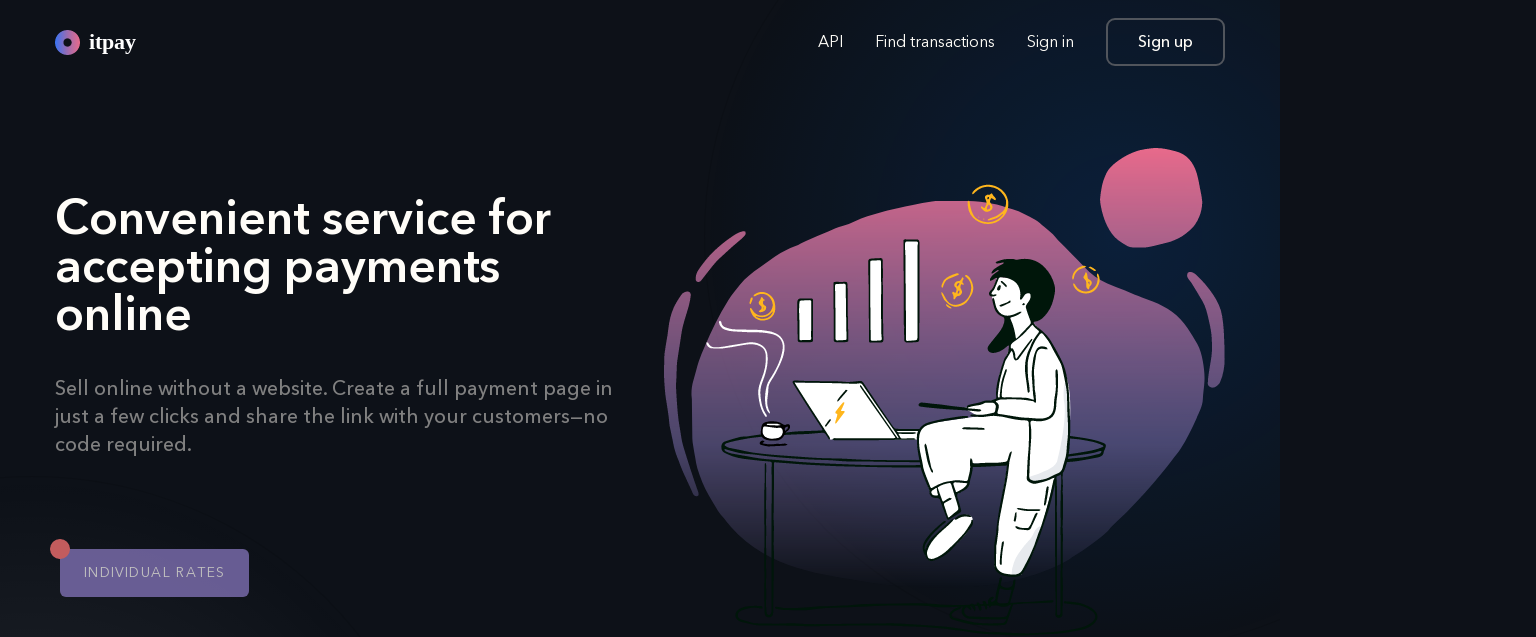

--- FILE ---
content_type: text/html; charset=UTF-8
request_url: https://itpay.app/en
body_size: 9931
content:
<!DOCTYPE html>
<html
    xmlns="http://www.w3.org/1999/xhtml"
    xml:lang="en"
    lang="en"
    dir="ltr"
>
        <head>
    <!-- Google Tag Manager -->
    <script>
        (function (w, d, s, l, i) {
            w[l] = w[l] || [];
            w[l].push({
                'gtm.start':
                    new Date().getTime(), event: 'gtm.js'
            });
            var f = d.getElementsByTagName(s)[0],
                j = d.createElement(s), dl = l != 'dataLayer' ? '&l=' + l : '';
            j.async = true;
            j.src =
                'https://www.googletagmanager.com/gtm.js?id=' + i + dl;
            f.parentNode.insertBefore(j, f);
        })(window, document, 'script', 'dataLayer', 'GTM-58JSKG6');
    </script>
    <!-- End Google Tag Manager -->
    
    <title>IT Pay - create payment links and accept transfers</title>

    <meta charset="UTF-8">
    <meta name="viewport"
          content="width=device-width, initial-scale=1.0, minimum-scale=1.0, maximum-scale=1.0, user-scalable=no">
    <meta name="csrf-token" content="ziEsv5UC15cpOtG27Rcw7mKDogLdWc00N291JXZL">
    <meta name="description" content="">
    <meta name="keywords" content="">
    <meta property="og:description" content=""/>
    <meta property="og:image"
      content="https://itpay.app/storage/images/itpay_share_en.png"/>
<meta property="og:image:width" content="1439"/>
<meta property="og:image:height" content="900"/>
<meta name="twitter:card" content="summary_large_image"/>
<meta name="twitter:image"
      content="https://itpay.app/storage/images/itpay_share_en.png"" />
<meta name="vk:image"
      content="https://itpay.app/storage/images/itpay_share_en.png"" />

    <link rel="stylesheet" href="/css/fonts.css?id=3945955a29ff7741c1ad1d6dbd06cfad">
    <link rel="stylesheet" href="/css/pages.css?id=b05443bbaf1bc91c8a2549f6c58db286">
    <link rel="stylesheet" href="/css/itpay.css?id=d9f4e074f6b8ce474f5d3f657978f734">
    <!-- Livewire Styles --><style >[wire\:loading][wire\:loading], [wire\:loading\.delay][wire\:loading\.delay], [wire\:loading\.inline-block][wire\:loading\.inline-block], [wire\:loading\.inline][wire\:loading\.inline], [wire\:loading\.block][wire\:loading\.block], [wire\:loading\.flex][wire\:loading\.flex], [wire\:loading\.table][wire\:loading\.table], [wire\:loading\.grid][wire\:loading\.grid], [wire\:loading\.inline-flex][wire\:loading\.inline-flex] {display: none;}[wire\:loading\.delay\.none][wire\:loading\.delay\.none], [wire\:loading\.delay\.shortest][wire\:loading\.delay\.shortest], [wire\:loading\.delay\.shorter][wire\:loading\.delay\.shorter], [wire\:loading\.delay\.short][wire\:loading\.delay\.short], [wire\:loading\.delay\.default][wire\:loading\.delay\.default], [wire\:loading\.delay\.long][wire\:loading\.delay\.long], [wire\:loading\.delay\.longer][wire\:loading\.delay\.longer], [wire\:loading\.delay\.longest][wire\:loading\.delay\.longest] {display: none;}[wire\:offline][wire\:offline] {display: none;}[wire\:dirty]:not(textarea):not(input):not(select) {display: none;}:root {--livewire-progress-bar-color: #2299dd;}[x-cloak] {display: none !important;}[wire\:cloak] {display: none !important;}</style>

    <link rel="apple-touch-icon" sizes="180x180" href="/favicon-itpay.ico/apple-touch-icon.png">
<link rel="icon" type="image/png" sizes="32x32" href="/favicon-itpay.ico/favicon-32x32.png">
<link rel="icon" type="image/png" sizes="16x16" href="/favicon-itpay.ico/favicon-16x16.png">
<link rel="manifest" href="/favicon-itpay.ico/site.webmanifest">
<link rel="mask-icon" href="/favicon-itpay.ico/safari-pinned-tab.svg" color="#5bbad5">
<meta name="msapplication-TileColor" content="#da532c">
<meta name="theme-color" content="#ffffff">        
    <script src="/js/vendor-common.js?id=d9d9ec8c686b15606f45f89d523630ad" defer></script>
    <script src="/js/pages-legacy.js?id=d0b04ee9ccec3ea9fe8d1e44c9df5042" defer></script>
    <script src="/js/pages-itpay.js?id=de82f65a2339e7671feb89a4110bd392" defer></script>
    <script src="/js/mask-card.js?id=9d01a9fd1dbc89824891635dcec668b1" defer></script>
    <script src="/js/mask-phone.js?id=d08ee262115edee721eef28b87f85dc0" defer></script>
    <script src="https://itpay.app/vendor/livewire/livewire.min.js?id=df3a17f2"   data-csrf="ziEsv5UC15cpOtG27Rcw7mKDogLdWc00N291JXZL" data-update-uri="/livewire/update" data-navigate-once="true"></script>

</head>

    <body class="bg-white">
        <noscript>
            <iframe
                src="https://www.googletagmanager.com/ns.html?id=GTM-58JSKG6"
                height="0"
                width="0"
                style="display:none;visibility:hidden"
            ></iframe>
        </noscript>

            <header class="header" x-data="header()">
    <div class="container">
        <div class="header__inner">

            <a href="https://itpay.app/en" class="mr-13.5">
                <img style="max-width: 97px;" src="/images/itpay/logo.svg">            </a>

            <div x-bind:class="{ 'open': menuOpen }" class="header__menu lg:flex">
                <nav class="header__nav nav">
                    <ul class="nav__list">
                        
                        
                        
                    </ul>
                </nav>
                <div class="header__right">
                    <a id="api-main-btn" href="https://itpay.app/en/reference/api" class="mb-8 lg:mb-0 lg:mr-8">
                        API                    </a>

                    <span class="text-black mb-8 lg:mb-0 lg:mr-8 cursor-pointer" x-on:click="$dispatch('popup', {
                        action: 'refund',
                        title: 'Find transactions',
                    })">
                        Find transactions                    </span>

                                            <a id="auth-main-btn" href="https://itpay.app/en/merchant/login" class="mb-8 lg:mb-0 lg:mr-8">
                            Sign in                        </a>
                        <a id="reg-main-btn" href="https://itpay.app/en/wizard" class="btn border-2"
                           style="border-color: #51555c">
                            Sign up                        </a>
                                    </div>

            </div>
            <div x-ref="burger" x-bind:class="{ 'open': menuOpen} " x-on:click="toggleMenu"
                 class="header__burger burger lg:hidden">
                <div class="burger-line"></div>
                <div class="burger-line"></div>
            </div>
        </div>
    </div>

    <script>
        function header() {
            return {
                menuOpen: false,
                toggleMenu: function () {
                    this.menuOpen = !this.menuOpen;
                    if (this.$refs.burger.classList.contains('open')) {
                        document.documentElement.removeAttribute('style');
                    } else {
                        document.documentElement.style.overflow = 'hidden';
                    }
                }
            }
        }
    </script>
</header>

    
    
    <section class="card-section">
    <div class="card-section__background lax-circle"></div>
    <div class="container">
        <div class="grid md:grid-cols-2 gap-12 pt-16 pb-24 items-center">
            <div class="justify-center text-center lg:text-left lg:pt-2">
                <div>
                    <h1 class="text-5xl font-semibold mb-5 sm:mb-5 lg:mb-9">
                        Convenient service for accepting payments online
                    </h1>
                    <p class="subtitle mb-11 lg:mb-22.5">
                        Sell online without a website. Create a full payment page in just a few clicks and share the link with your customers—no code required.
                    </p>
                    <a 
                        href="https://itpay.app/en/wizard" 
                        class="badge hidden lg:inline-block bg-purple-custom opacity-75 hover:opacity-100 transition-opacity">
                        Individual rates
                    </a>
                </div>
            </div>
            <img src="images/itpay/main-image-2.svg">
        </div>
    </div>
</section>
    <section class="relative pb-24 md:pb-48 fade-in-section">
    <div class="container">
        <div class="grid grid-cols-1 sm:grid-cols-3 gap-4">
            <div data-appear="1">
                <div class="text-2xl font-bold mb-6">
                    Working with different projects
                </div>
                <div class="text-gray-custom-1">
                    Payments for different niches and verticals
                </div>
            </div>
            <div data-appear="2">
                <div class="text-2xl font-bold mb-6">
                    Payout Tools
                </div>
                <div class="text-gray-custom-1">
                    Mass payouts to employees, partners and webmasters
                </div>
            </div>
            <div data-appear="3">
                <div class="text-2xl font-bold mb-6">
                    Safely
                </div>
                <div class="text-gray-custom-1">
                    Data is securely protected and encrypted in accordance with PCI DSS 3.2 Level 1.
                </div>
            </div>
        </div>
    </div>
    <div class="benefits__background"></div>
</section>    <section class="pb-24 fade-in-section">
    <div class="container">
        <div class="text-center title-h2 mb-8 md:mb-16" data-appear="1">
            What is IT Pay?
        </div>
        <div class="max-w-3xl mx-auto text-lg md:text-2xl space-y-4 md:space-y-6 md:pl-4" data-appear="2">
                                                <div class="flex items-center">
                        <div class="w-5 h-5 rounded-full bg-pink-custom mr-6 flex-none"></div>
                        <div>This is a service that generates an invoice for payment and generates a unique link by which the buyer goes to the payment form, enters bank card details or pays using Apple Pay and Google Pay in just one click.</div>
                    </div>
                                    </div>
    </div>
</section>    <section class="tutorial">
    <div class="container">
        <h2 data-appear="1" class="title-h2 text-center mb-13.5 lg:mb-26">How it works?</h2>
        <div class="tutorial__inner items-center">
            <div class="tutorial__col">
                <img src="images/itpay/illustration-2.svg" class="w-full max-w-md mx-auto sm:ml-0">
            </div>
            <div class="tutorial__col">
                <div class="tutorial__content">
                    <ul data-appear="2" class="tutorial__steps">
                                                    <li class="tutorial__step flex items-center flex-col lg:flex-row mb-21 lg:mb-19">
                                <div class="tutorial__step-number mb-8 lg:mb-0 lg:mr-8">1</div>
                                <p class="tutorial__step-text w-full lg:w-auto list-text text-center lg:text-left">Create a link - specify the amount and choose who pays the commission. Click the &quot;Create&quot; button. Done, IT Pay will generate a link that you can send anywhere.</p>
                            </li>
                                                    <li class="tutorial__step flex items-center flex-col lg:flex-row mb-21 lg:mb-19">
                                <div class="tutorial__step-number mb-8 lg:mb-0 lg:mr-8">2</div>
                                <p class="tutorial__step-text w-full lg:w-auto list-text text-center lg:text-left">Share the link everywhere - send the link in messengers, social networks, mail or show the QR code.</p>
                            </li>
                                                    <li class="tutorial__step flex items-center flex-col lg:flex-row mb-21 lg:mb-19">
                                <div class="tutorial__step-number mb-8 lg:mb-0 lg:mr-8">3</div>
                                <p class="tutorial__step-text w-full lg:w-auto list-text text-center lg:text-left">Receive payments and withdraw funds to your bank card on demand or automatically.</p>
                            </li>
                                            </ul>
                </div>
            </div>
        </div>
    </div>
</section>
    <section class="advantages">
    <div class="container">
        <div class="advantages__inner">
            <div class="advantages__row fade-in-section mb-12">
                <div class="advantages__col lg:flex-grow-0 mb-16.5 lg:mb-0">
                    <h2 data-appear="1" class="title-h2 text-center mb-9 lg:hidden">
                        Our advantages
                    </h2>
                    <div data-appear="2" class="advantages__image relative w-full lg:h-full">
                        <img src="images/itpay/illustration-3.svg" class="w-full max-w-md mx-auto">
                    </div>
                </div>
                <div class="advantages__col lg:flex-grow lg:pt-7.5 lg:pb-8 lg:pl-2.5 xl:pb-20">
                    <h2 data-appear="1" class="title-h2 hidden mb-17.5 lg:block">
                        Our advantages
                    </h2>
                    <div>
                                                    <ul data-appear="3" class="advantages__list px-3.5 sm:px-12 lg:px-0">
                                                                    <li class="advantages__item dotted-list-item">
                                        <span class="list-text">Connection without visiting the office</span>
                                    </li>
                                                                    <li class="advantages__item dotted-list-item">
                                        <span class="list-text">Reliable partner banks</span>
                                    </li>
                                                                    <li class="advantages__item dotted-list-item">
                                        <span class="list-text">Convenient on mobile devices</span>
                                    </li>
                                                                    <li class="advantages__item dotted-list-item">
                                        <span class="list-text">Automatic withdrawal of funds</span>
                                    </li>
                                                            </ul>
                                            </div>
                </div>
            </div>
        </div>
    </div>
</section>
    <section class="register fade-in-section" id="registration">
    <div class="container">
        <div class="register__inner">
            <div data-appear="3" class="register__col">
                
                <form wire:snapshot="{&quot;data&quot;:{&quot;email&quot;:&quot;&quot;},&quot;memo&quot;:{&quot;id&quot;:&quot;k4YVOKgJl2QZ1xm8PypN&quot;,&quot;name&quot;:&quot;register-form&quot;,&quot;path&quot;:&quot;en&quot;,&quot;method&quot;:&quot;GET&quot;,&quot;children&quot;:[],&quot;scripts&quot;:[],&quot;assets&quot;:[],&quot;errors&quot;:[],&quot;locale&quot;:&quot;en&quot;},&quot;checksum&quot;:&quot;8ce0223aa47ced0f27dab0d4a0ff175709d103fde51c3c10dcfdabf133bc6185&quot;}" wire:effects="[]" wire:id="k4YVOKgJl2QZ1xm8PypN"
    class="register-form register-block"
    name="register_form"
    id="register_form"
    action=""
    method=""
    wire:submit="submit"
    novalidate
>
    <div class="form-group mb-9">
        <label for="email" class="label mb-2 ">
            Email        </label>
        <input
            class="bg-light-gray-1 py-2.5 text-white input-text w-full "
            wire:model.live.debounce.500ms="email"
            type="text"
            name="email"
            id="email">
        <!--[if BLOCK]><![endif]--><!--[if ENDBLOCK]><![endif]-->
    </div>

    <button type="submit" class="btn-primary py-4.5 w-full sm:w-9/12 lg:w-10/12 xl:w-8/12 relative" form="register_form">
    
    <!--[if BLOCK]><![endif]-->        <span 
            class="opacity-0 transition duration-200 left-1/2 transform -translate-x-1/2 top-1/2 -translate-y-1/2 absolute"
            wire:loading.class.remove="opacity-0">
            <svg
                class="animate-spin h-5 w-5 text-white-custom" 
                xmlns="http://www.w3.org/2000/svg" 
                fill="none" 
                viewBox="0 0 24 24">
                <circle class="opacity-25" cx="12" cy="12" r="10" stroke="currentColor" stroke-width="4"></circle>
                <path class="opacity-75" fill="currentColor" d="M4 12a8 8 0 018-8V0C5.373 0 0 5.373 0 12h4zm2 5.291A7.962 7.962 0 014 12H0c0 3.042 1.135 5.824 3 7.938l3-2.647z"></path>
            </svg>
        </span>
        <div wire:loading.class='opacity-0' class="transition duration-200">
            Start Now        
        </div>
    <!--[if ENDBLOCK]><![endif]-->

</button>
</form>
            </div>
            <div class="register__col mb-15 lg:mb-0 flex items-center">
                <div class="w-full text-center lg:text-left">
                    <h2 data-appear="1" class="title-h2 mb-4.5 md:mb-6 lg:mb-9">
                        Create payment links now
                    </h2>
                    <p data-appear="2" class="subtitle lg:text-lg">
                        Post on your website, blog, instagram or telegram. Get money and complete transaction statistics. Withdraw funds to your bank card.
                    </p>
                </div>
            </div>
        </div>
    </div>
</section>
    
    


    <footer class="footer">
    <div class="container">
        <div class="footer__inner mb-4">
            <div class="footer__col">
                <img style="max-width: 97px;" src="/images/itpay/logo.svg">                <div class="footer__text mb-10.5 lg:m-0" x-data>
                    <span class="cursor-pointer" x-on:click="$dispatch('popup', {
                        action: 'refund',
                        title: 'Refunds',
                    })">
                        Refunds                    </span>
                </div>
                <div class="footer__text">
                    <a href="/terms-of-use">
                        Terms of Use                    </a>
                </div>
            </div>
            <div class="footer__col footer__contacts text-right ml-0 lg:ml-12 xl:ml-26">
                <a href="mailto:support@itpay.app" class="footer__email font-bold block group">
                    <span class="text-white-custom group-hover:text-blue-custom">support</span>
                    <span class="text-blue-custom">@itpay.app</span>
                </a>
            </div>
        </div>
        <div class="footer__company flex justify-between items-end">
            <span>
                2023 © ITPAY            </span>
            <span class="uppercase">
                2026 © itpay. <br class="xl:hidden"> All rights reserved.            </span>
        </div>
    </div>
</footer>

        <div wire:snapshot="{&quot;data&quot;:{&quot;isOpen&quot;:false,&quot;activeComponentId&quot;:null,&quot;componentsIndexedById&quot;:[[],{&quot;s&quot;:&quot;arr&quot;}],&quot;statesIndexedByComponentId&quot;:[[],{&quot;s&quot;:&quot;arr&quot;}]},&quot;memo&quot;:{&quot;id&quot;:&quot;nJRUs9Ji2jfLNingZXTE&quot;,&quot;name&quot;:&quot;modal&quot;,&quot;path&quot;:&quot;en&quot;,&quot;method&quot;:&quot;GET&quot;,&quot;children&quot;:[],&quot;scripts&quot;:[],&quot;assets&quot;:[],&quot;errors&quot;:[],&quot;locale&quot;:&quot;en&quot;},&quot;checksum&quot;:&quot;70df3c77bbfe37f0492970fcad9f5ea41830dbaa9412a2d1cc5b187a1358f661&quot;}" wire:effects="{&quot;listeners&quot;:[&quot;openModal&quot;,&quot;closeModal&quot;]}" wire:id="nJRUs9Ji2jfLNingZXTE"
    x-data="{ isOpen: $wire.entangle('isOpen').live }"
    x-on:close-modal.window="isOpen = false"
>

    <div
        class="overflow-hidden absolute inset-0 z-20 flex items-center justify-center bg-black bg-opacity-50"
        x-cloak
        x-show="isOpen"
    >
        <div
            class="whitebox w-full h-full sm:w-auto sm:h-auto"
            style="max-width: 640px; min-width: 375px;"
            @click.outside="Livewire.dispatch('closeModal')"
            x-show="isOpen"
            x-transition:enter="ease-out duration-300"
            x-transition:enter-start="opacity-0 scale-90"
            x-transition:enter-end="opacity-100 scale-100"
        >
            <!-- Title -->
            <div class="flex justify-between items-center mt-4 sm:mt-0 mb-4">
                <p class="text-2xl font-bold">
                    
                </p>

                <div
                    class="ml-4 cursor-pointer"
                    @click="Livewire.dispatch('closeModal')"
                >
                    <i class="icon-close text-black"></i>
                </div>
            </div>

            <!-- Content -->
            <div class="overflow-auto" style="max-height: 720px; margin: -3px;">
                <!--[if BLOCK]><![endif]--><!--[if ENDBLOCK]><![endif]-->
            </div>
        </div>
    </div>
</div>
        <div x-data="{
    open: false,
    id: '',
    action: '',
    title: '',
    acceptText: '',
    destructive: false
}">

    <template x-on:modal.window="
        open = true;
        id = $event.detail.id;
        action = $event.detail.action;
        title = $event.detail.title;
        acceptText = $event.detail.acceptText;
        destructive = $event.detail.destructive;
    "></template>

    <div class="overflow-auto absolute inset-0 z-20 flex items-center justify-center" style="background-color: rgba(0,0,0,0.5)" x-show="open" x-cloak>
        <div
            class="bg-white mx-auto rounded shadow-lg py-4 text-left px-8 pb-8 max-h-3/4 overflow-auto relative"
            x-show="open"
            @click.outside="open = false"
            x-transition:enter="ease-out duration-300"
            x-transition:enter-start="opacity-0 scale-90"
            x-transition:enter-end="opacity-100 scale-100"
            x-transition:leave="ease-in duration-300"
            x-transition:leave-start="opacity-100 scale-100"
            x-transition:leave-end="opacity-0 scale-90"
        >
            <div class="flex justify-between items-center mt-4 mb-6">
                <p
                    class="text-2xl font-bold"
                    x-text="title"
                ></p>
                <div class="cursor-pointer z-50 absolute top-3 right-3" @click="open = false">
                    <svg class="fill-current text-black" xmlns="http://www.w3.org/2000/svg" width="18" height="18" viewBox="0 0 18 18">
                        <path d="M14.53 4.53l-1.06-1.06L9 7.94 4.53 3.47 3.47 4.53 7.94 9l-4.47 4.47 1.06 1.06L9 10.06l4.47 4.47 1.06-1.06L10.06 9z"></path>
                    </svg>
                </div>
            </div>

            <div class="text-center">
                <div class="flex justify-center items-center center mb-4">
                    <form method="POST" x-bind:action="action">
                        <input type="hidden" name="id" x-model="id">
                        <input type="hidden" name="_token" value="ziEsv5UC15cpOtG27Rcw7mKDogLdWc00N291JXZL" autocomplete="off">                        <button
                            type="submit"
                            class='block py-3 px-8 w-48 text-sm sm:text-base border border-transparent leading-5 font-medium rounded-full text-white shadow-sm focus:outline-none focus:shadow-outline-blue transition duration-150 ease-in-out mr-4'
                            x-bind:class="{ 'bg-orange' : !destructive, 'bg-red' : destructive }"
                            x-text="acceptText"
                        ></button>
                    </form>

                    <a
                        href='#'
                        @click="open = false"
                        class='py-3 px-8 w-48 text-sm sm:text-base border border-transparent leading-5 font-medium rounded-full text-black bg-gray shadow-sm hover:bg-gray-hover-dark focus:outline-none focus:shadow-outline-blue transition duration-150 ease-in-out'
                    >Cancel</a>
                </div>

                <p
                    x-show="destructive"
                    class="text-black font-medium"
                >
                    This action is irreversible
                </p>

            </div>
        </div>
    </div>
</div>
        <div x-data="initAlert" x-cloak>

    <template x-on:alert.window="showAlert($event.detail)">
    </template>

    <div
        class="info-alert-panel sm:w-auto rounded-lg bg-black bg-opacity-75 text-white p-4 fixed bottom-10 right-1/2 transform translate-x-1/2 z-20 transition duration-300 ease-in-out"
        x-show="open"
        x-transition:enter-start="opacity-0 translate-y-full"
        x-transition:enter-end="opacity-100 translate-y-0"
        x-transition:leave-start="opacity-100 translate-y-0"
        x-transition:leave-end="opacity-0 translate-y-full">
        <div class="flex items-center justify-between">
            <div class="flex">
                <div class="text-white font-medium" x-html="text"></div>
            </div>
            <button type="button" class="flex ml-4 focus:outline-none focus:shadow-outline-none" x-on:click="open = false">
                <span class="icon-cross text-xs"></span>
            </button>
        </div>
        <a
            x-show="buttonText && buttonLink"
            class="block bg-blue text-white font-bold text-lg px-4 py-3 text-center rounded-md mt-4"
            x-bind:href="buttonLink"
            x-text="buttonText">
        </a>
    </div>

</div>

<style>
    @media (max-width: 768px) {
        .info-alert-panel {
            width: calc(100% - 12px);
        }
    }
</style>

<script>
    document.addEventListener('alpine:init', () => {
        Alpine.data('initAlert', () => ({
            open: false,
            text: '',
            buttonText: '',
            buttonLink: '',
            showAlert(event) {
                this.open = true;
                this.text = event.text;
                this.buttonText = 'buttonText' in event ? event.buttonText : '';
                this.buttonLink = 'buttonLink' in event ? event.buttonLink : '';
            },
        }))
    })
</script>
        <div x-data="{
    open: false,
    action: '',
    title: '',
    preloader: false,
}">

    <template x-on:popup.window="
        open = true;
        action = $event.detail.action;
        title = $event.detail.title;
        preloader = false;
    "></template>

    <div class="overflow-auto fixed inset-0 z-20 flex items-center justify-center" style="background-color: rgba(0,0,0,0.5)" x-show="open" x-cloak>
        <div
            class="bg-white mx-auto rounded-lg shadow-lg py-4 text-left px-8 pb-8 max-h-full overflow-auto relative w-full max-w-lg"
            x-show="open"
            @click.outside="open = false"
            x-transition:enter="ease-out duration-300"
            x-transition:enter-start="opacity-0 scale-90"
            x-transition:enter-end="opacity-100 scale-100"
            x-transition:leave="ease-in duration-300"
            x-transition:leave-start="opacity-100 scale-100"
            x-transition:leave-end="opacity-0 scale-90"
        >
            <div class="flex justify-between items-center mt-4 mb-6">
                <p class="text-2xl font-bold" x-text="title"></p>
                <div class="cursor-pointer z-50 absolute top-3 right-3" @click="open = false">
                    <svg class="fill-current text-black" xmlns="http://www.w3.org/2000/svg" width="18" height="18" viewBox="0 0 18 18">
                        <path d="M14.53 4.53l-1.06-1.06L9 7.94 4.53 3.47 3.47 4.53 7.94 9l-4.47 4.47 1.06 1.06L9 10.06l4.47 4.47 1.06-1.06L10.06 9z"></path>
                    </svg>
                </div>
            </div>

            <div>

                                    <div x-show="action == 'register'">
                        <form wire:snapshot="{&quot;data&quot;:{&quot;email&quot;:&quot;&quot;},&quot;memo&quot;:{&quot;id&quot;:&quot;MwxPYjXAJ5WY3jFKASEI&quot;,&quot;name&quot;:&quot;register-form&quot;,&quot;path&quot;:&quot;en&quot;,&quot;method&quot;:&quot;GET&quot;,&quot;children&quot;:[],&quot;scripts&quot;:[],&quot;assets&quot;:[],&quot;errors&quot;:[],&quot;locale&quot;:&quot;en&quot;},&quot;checksum&quot;:&quot;897d25f252b85393c65ff7e380509539c3cd728eeeb1f9c02cd8ddf22565f282&quot;}" wire:effects="[]" wire:id="MwxPYjXAJ5WY3jFKASEI"
    class="register-form register-block"
    name="register_form"
    id="register_form"
    action=""
    method=""
    wire:submit="submit"
    novalidate
>
    <div class="form-group mb-9">
        <label for="email" class="label mb-2 ">
            Email        </label>
        <input
            class="bg-light-gray-1 py-2.5 text-white input-text w-full "
            wire:model.live.debounce.500ms="email"
            type="text"
            name="email"
            id="email">
        <!--[if BLOCK]><![endif]--><!--[if ENDBLOCK]><![endif]-->
    </div>

    <button type="submit" class="btn-primary py-4.5 w-full sm:w-9/12 lg:w-10/12 xl:w-8/12 relative" form="register_form">
    
    <!--[if BLOCK]><![endif]-->        <span 
            class="opacity-0 transition duration-200 left-1/2 transform -translate-x-1/2 top-1/2 -translate-y-1/2 absolute"
            wire:loading.class.remove="opacity-0">
            <svg
                class="animate-spin h-5 w-5 text-white-custom" 
                xmlns="http://www.w3.org/2000/svg" 
                fill="none" 
                viewBox="0 0 24 24">
                <circle class="opacity-25" cx="12" cy="12" r="10" stroke="currentColor" stroke-width="4"></circle>
                <path class="opacity-75" fill="currentColor" d="M4 12a8 8 0 018-8V0C5.373 0 0 5.373 0 12h4zm2 5.291A7.962 7.962 0 014 12H0c0 3.042 1.135 5.824 3 7.938l3-2.647z"></path>
            </svg>
        </span>
        <div wire:loading.class='opacity-0' class="transition duration-200">
            Start Now        
        </div>
    <!--[if ENDBLOCK]><![endif]-->

</button>
</form>
                    </div>

                    <div x-show="action == 'refund'">
                        <form wire:snapshot="{&quot;data&quot;:{&quot;email&quot;:null,&quot;date&quot;:null,&quot;card&quot;:null,&quot;amount&quot;:null,&quot;comment&quot;:null,&quot;telegram&quot;:null,&quot;file&quot;:null,&quot;success&quot;:false},&quot;memo&quot;:{&quot;id&quot;:&quot;p1J6iQFgxA3vgGVr9AT2&quot;,&quot;name&quot;:&quot;refund-form&quot;,&quot;path&quot;:&quot;en&quot;,&quot;method&quot;:&quot;GET&quot;,&quot;children&quot;:[],&quot;scripts&quot;:[],&quot;assets&quot;:[],&quot;errors&quot;:[],&quot;locale&quot;:&quot;en&quot;},&quot;checksum&quot;:&quot;f8590bdd2c1b701fc01b5aba6489ba12ad79f899a2b528274cf973a3233343ee&quot;}" wire:effects="[]" wire:id="p1J6iQFgxA3vgGVr9AT2"
    id="unsubscribe_form"
    wire:submit="submit"
    novalidate>
    <p class="text-black font-bold mb-4">
        Write off from ITPAY but didn't buy anything?    </p>
    <p class="text-gray-500 font-light mb-4">
        ITPAY is a payment link creation tool for accepting payments. If you see ITPAY in your bank statement, then the funds were debited using the payment link created using our service.    </p>
    <p class="text-gray-500 font-light mb-8">
        We will help you deal with this payment. Please fill out the form and we will answer you within 48 hours.    </p>

    <div class="form-group mb-4">
        <label for="email" class="label mb-2 ">
            Email        </label>
        <input
            class="bg-gray-custom-1 py-2.5 input-text w-full "
            wire:model="email"
            type="text"
            name="email"
            id="email">
    </div>

    <div class="form-group mb-4">
        <label for="date" class="label mb-2 ">
            Transaction date        </label>
        <input
            class="bg-gray-custom-1 py-2.5 input-text w-full "
            wire:model="date"
            type="text"
            name="date"
            id="date">
    </div>

    <div class="form-group mb-4">
        <label for="card" class="label mb-2 ">
            Card number        </label>
        <input
            class="bg-gray-custom-1 py-2.5 card-number input-text w-full "
            wire:model="card"
            type="text"
            name="card"
            id="card">
    </div>

    <div class="form-group mb-4">
        <label for="amount" class="label mb-2 ">
            Amount        </label>
        <input
            class="bg-gray-custom-1 py-2.5 card-amount input-text w-full "
            wire:model="amount"
            type="text"
            name="amount"
            id="amount">
    </div>

    <div class="form-group mb-6">
        <label for="comment" class="label mb-2 ">
            Comment        </label>
        <textarea
            class="bg-gray-custom-1 py-2.5 input-text resize-none w-full "
            wire:model="comment"
            type="comment"
            name="comment"
            id="comment">
        </textarea>
        <!--[if BLOCK]><![endif]--><!--[if ENDBLOCK]><![endif]-->
    </div>

    <div class="form-group mb-6">
        <div>
    <label class="label">
        Attach the proof of payment <!--[if BLOCK]><![endif]--><!--[if ENDBLOCK]><![endif]-->
    </label>

    <div class="mt-2 flex justify-center rounded-lg border border-dashed px-6 py-10 relative
     border-gray-900/25     ">
        <div class="text-center">
            <!--[if BLOCK]><![endif]-->                <svg class="mx-auto h-12 w-12 text-gray-300" viewBox="0 0 24 24" fill="currentColor" aria-hidden="true">
                    <path fill-rule="evenodd" d="M1.5 6a2.25 2.25 0 012.25-2.25h16.5A2.25 2.25 0 0122.5 6v12a2.25 2.25 0 01-2.25 2.25H3.75A2.25 2.25 0 011.5 18V6zM3 16.06V18c0 .414.336.75.75.75h16.5A.75.75 0 0021 18v-1.94l-2.69-2.689a1.5 1.5 0 00-2.12 0l-.88.879.97.97a.75.75 0 11-1.06 1.06l-5.16-5.159a1.5 1.5 0 00-2.12 0L3 16.061zm10.125-7.81a1.125 1.125 0 112.25 0 1.125 1.125 0 01-2.25 0z" clip-rule="evenodd" />
                </svg>
                <div
                    wire:loading.class="hidden"
                    wire:target="file">
                    <div
                        class="mt-4 flex text-sm leading-6 text-gray-600">
                        <label for="file" class="cursor-pointer rounded-md font-semibold text-blue focus-within:outline-none focus-within:ring-2 focus-within:ring-blue focus-within:ring-offset-2 hover:text-blue">
                            <span>Upload</span>
                            <input
                                id="file"
                                name="file"
                                wire:model="file"
                                type="file"
                                class="absolute w-full h-full top-0 left-0 z-10 opacity-0">
                        </label>
                        <p class="pl-1"> or drag and drop file</p>
                    </div>
                </div>

                <span
                    wire:loading
                    wire:target="file"
                    class="mt-4 flex text-sm leading-6 text-gray-600">
                    Uploading file...                </span>
            <!--[if ENDBLOCK]><![endif]-->
        </div>
    </div>
</div>
    </div>

    <div>
        <button type="submit" class="btn-black py-4.5 w-full mb-4 relative" form="unsubscribe_form">
    
    <!--[if BLOCK]><![endif]-->        <span 
            class="opacity-0 transition duration-200 left-1/2 transform -translate-x-1/2 top-1/2 -translate-y-1/2 absolute"
            wire:loading.class.remove="opacity-0">
            <svg
                class="animate-spin h-5 w-5 text-white-custom" 
                xmlns="http://www.w3.org/2000/svg" 
                fill="none" 
                viewBox="0 0 24 24">
                <circle class="opacity-25" cx="12" cy="12" r="10" stroke="currentColor" stroke-width="4"></circle>
                <path class="opacity-75" fill="currentColor" d="M4 12a8 8 0 018-8V0C5.373 0 0 5.373 0 12h4zm2 5.291A7.962 7.962 0 014 12H0c0 3.042 1.135 5.824 3 7.938l3-2.647z"></path>
            </svg>
        </span>
        <div wire:loading.class='opacity-0' class="transition duration-200">
            <span class="text-white uppercase font-bold">
                Send            </span>        
        </div>
    <!--[if ENDBLOCK]><![endif]-->

</button>
    </div>

    <!--[if BLOCK]><![endif]--><!--[if ENDBLOCK]><![endif]-->
</form>
                    </div>

                    <div x-show="action == 'refund_success'">
                        <p class="text-gray-500 font-light mb-4">Your application will be processed soon. It usually takes up to 48 hours</p>
                        <button type="submit" class="btn-black py-4.5 w-full sm:w-9/12 lg:w-10/12 xl:w-8/12 mb-4 relative" form="login_form" x-on:click="open = false">
    
    <!--[if BLOCK]><![endif]-->        <span 
            class="opacity-0 transition duration-200 left-1/2 transform -translate-x-1/2 top-1/2 -translate-y-1/2 absolute"
            wire:loading.class.remove="opacity-0">
            <svg
                class="animate-spin h-5 w-5 text-white-custom" 
                xmlns="http://www.w3.org/2000/svg" 
                fill="none" 
                viewBox="0 0 24 24">
                <circle class="opacity-25" cx="12" cy="12" r="10" stroke="currentColor" stroke-width="4"></circle>
                <path class="opacity-75" fill="currentColor" d="M4 12a8 8 0 018-8V0C5.373 0 0 5.373 0 12h4zm2 5.291A7.962 7.962 0 014 12H0c0 3.042 1.135 5.824 3 7.938l3-2.647z"></path>
            </svg>
        </span>
        <div wire:loading.class='opacity-0' class="transition duration-200">
            <span class="text-white uppercase font-bold">
                                Close                            </span>        
        </div>
    <!--[if ENDBLOCK]><![endif]-->

</button>
                    </div>
                
            </div>

        </div>
    </div>
</div>
    </body>
</html>


--- FILE ---
content_type: text/css
request_url: https://itpay.app/css/pages.css?id=b05443bbaf1bc91c8a2549f6c58db286
body_size: 6316
content:
.owl-carousel,.owl-carousel .owl-item{-webkit-tap-highlight-color:transparent;position:relative}.owl-carousel{display:none;width:100%;z-index:1}.owl-carousel .owl-stage{position:relative;-ms-touch-action:pan-Y;touch-action:manipulation;-moz-backface-visibility:hidden}.owl-carousel .owl-stage:after{content:".";display:block;clear:both;visibility:hidden;line-height:0;height:0}.owl-carousel .owl-stage-outer{position:relative;overflow:hidden;-webkit-transform:translate3d(0,0,0)}.owl-carousel .owl-item,.owl-carousel .owl-wrapper{-webkit-backface-visibility:hidden;-moz-backface-visibility:hidden;-ms-backface-visibility:hidden;-webkit-transform:translate3d(0,0,0);-moz-transform:translate3d(0,0,0);-ms-transform:translate3d(0,0,0)}.owl-carousel .owl-item{min-height:1px;float:left;-webkit-backface-visibility:hidden;-webkit-touch-callout:none}.owl-carousel .owl-item img{display:block;width:100%}.owl-carousel .owl-dots.disabled,.owl-carousel .owl-nav.disabled{display:none}.no-js .owl-carousel,.owl-carousel.owl-loaded{display:block}.owl-carousel .owl-dot,.owl-carousel .owl-nav .owl-next,.owl-carousel .owl-nav .owl-prev{cursor:pointer;-webkit-user-select:none;-khtml-user-select:none;-moz-user-select:none;-ms-user-select:none;user-select:none}.owl-carousel .owl-nav button.owl-next,.owl-carousel .owl-nav button.owl-prev,.owl-carousel button.owl-dot{background:0 0;color:inherit;border:none;padding:0!important;font:inherit}.owl-carousel.owl-loading{opacity:0;display:block}.owl-carousel.owl-hidden{opacity:0}.owl-carousel.owl-refresh .owl-item{visibility:hidden}.owl-carousel.owl-drag .owl-item{-ms-touch-action:pan-y;touch-action:pan-y;-webkit-user-select:none;-moz-user-select:none;-ms-user-select:none;user-select:none}.owl-carousel.owl-grab{cursor:move;cursor:grab}.owl-carousel.owl-rtl{direction:rtl}.owl-carousel.owl-rtl .owl-item{float:right}.owl-carousel .animated{animation-duration:1s;animation-fill-mode:both}.owl-carousel .owl-animated-in{z-index:0}.owl-carousel .owl-animated-out{z-index:1}.owl-carousel .fadeOut{animation-name:fadeOut}@keyframes fadeOut{0%{opacity:1}100%{opacity:0}}.owl-height{transition:height .5s ease-in-out}.owl-carousel .owl-item .owl-lazy{opacity:0;transition:opacity .4s ease}.owl-carousel .owl-item .owl-lazy:not([src]),.owl-carousel .owl-item .owl-lazy[src^=""]{max-height:0}.owl-carousel .owl-item img.owl-lazy{transform-style:preserve-3d}.owl-carousel .owl-video-wrapper{position:relative;height:100%;background:#000}.owl-carousel .owl-video-play-icon{position:absolute;height:80px;width:80px;left:50%;top:50%;margin-left:-40px;margin-top:-40px;background:url(owl.video.play.png) no-repeat;cursor:pointer;z-index:1;-webkit-backface-visibility:hidden;transition:transform .1s ease}.owl-carousel .owl-video-play-icon:hover{-ms-transform:scale(1.3,1.3);transform:scale(1.3,1.3)}.owl-carousel .owl-video-playing .owl-video-play-icon,.owl-carousel .owl-video-playing .owl-video-tn{display:none}.owl-carousel .owl-video-tn{opacity:0;height:100%;background-position:center center;background-repeat:no-repeat;background-size:contain;transition:opacity .4s ease}.owl-carousel .owl-video-frame{position:relative;z-index:1;height:100%;width:100%}*,::after,::before{-webkit-box-sizing:border-box;box-sizing:border-box}*{margin:0;outline:0}@font-face{font-weight:300;font-family:"Avenir Next";font-style:normal;src:url("../fonts/AvenirNextCyr-Light.eot?#iefix") format("embedded-opentype"),url("../fonts/AvenirNextCyr-Light.woff") format("woff"),url("../fonts/AvenirNextCyr-Light.ttf") format("truetype"),url("../fonts/AvenirNextCyr-Light.svg#AvenirNextCyr-Light") format("svg")}@font-face{font-weight:400;font-family:"Avenir Next";font-style:normal;src:local("Avenir Next LT Pro Regular"),local("AvenirNextLTPro-Regular");src:url("../fonts/AvenirNextLTPro-Regular.woff2") format("woff2"),url("../fonts/AvenirNextLTPro-Regular.woff") format("woff")}@font-face{font-weight:500;font-family:"Avenir Next";font-style:normal;src:local("Avenir Next LT Pro Medium"),local("AvenirNextLTPro-Medium");src:url("../fonts/AvenirNextLTPro-Medium.woff2") format("woff2"),url("../fonts/AvenirNextLTPro-Medium.woff") format("woff")}@font-face{font-weight:600;font-family:"Avenir Next";font-style:normal;src:local("Avenir Next LT Pro Demi"),local("AvenirNextLTPro-DemiBold");src:url("../fonts/AvenirNextLTPro-Demi.woff2") format("woff2"),url("../fonts/AvenirNextLTPro-Demi.woff") format("woff")}@font-face{font-family:ShareTechMono-Regular;src:url("../fonts/ShareTechMono-Regular.eot?#iefix") format("embedded-opentype"),url("../fonts/ShareTechMono-Regular.woff") format("woff"),url("../fonts/ShareTechMono-Regular.ttf") format("truetype"),url("../fonts/ShareTechMono-Regular.svg#ShareTechMono-Regular") format("svg");font-weight:400;font-style:normal}.payment-card-wrapper :-ms-input-placeholder,.payment-card-wrapper ::-ms-input-placeholder,.payment-card-wrapper ::-webkit-input-placeholder,.payment-card-wrapper ::placeholder{color:#9b9b9b;opacity:.9;font-family:ShareTechMono-Regular;font-weight:400}img{display:block;max-width:100%}body{background:rgba(242,242,242,.6);color:#515251;font-size:16px;background:#fff}a{color:#515251;text-decoration:none}input{outline:0}.container-small{max-width:960px;margin:0 auto;padding-left:15px;padding-right:15px}.logo{width:160px}.logo a{display:block}@media (max-width:480px){.logo{width:130px}}.hide{display:none}.selectize-control.single .selectize-input:after{width:12px;height:7px;background:url("../img/arrow.svg") no-repeat center;background-size:100% auto;border:0}.selectize-control.single .selectize-input.dropdown-active:after{border:0}.selectize-input{border:none;-webkit-box-shadow:none!important;box-shadow:none!important;padding:15px 20px;color:#000;font-size:15px;border-radius:8px;vertical-align:top;padding-right:40px;border-radius:60px}.selectize-input input{display:none!important}.selectize-input.input-active,.selectize-input:hover{border-color:none}.selectize-input.dropdown-active{border-radius:60px}.selectize-dropdown{-webkit-box-shadow:none;box-shadow:none;font-size:15px;margin:5px 0 0;border:none;-webkit-box-shadow:0 10px 20px rgba(146,164,201,.38);box-shadow:0 10px 20px rgba(146,164,201,.38);border-radius:15px;overflow:hidden}.selectize-dropdown .option{padding:10px 20px}.selectize-dropdown .active{background:#f2f9ff}button,div[class*=btn]{-webkit-transition:.4s;transition:.4s}.btn-round{display:inline-block;width:45px;height:45px;background:#e9eaeb;text-align:center;padding:12px 10px;border-radius:50%;font-size:11px;color:#000;line-height:21px}.btn-lang{margin-right:15px}.btn-curs{font-size:20px}.btn-copy{display:inline-block;width:150px;text-align:center;border:1px solid #ccc;padding:12px 15px;border-radius:30px;color:#0084f8}.btn-copy:hover{color:#0061b7}.btn-copy.btn-orange:hover{color:#fff}.btn-link{color:#0084f8;font-size:16px;border:0;background:0 0;cursor:pointer;font-family:inherit;font-weight:400;padding:0;width:auto}.btn-orange{width:170px;height:45px;background:#ff9502;color:#fff;font-size:18px;border-radius:30px;font-weight:400;font-family:'Avenir Next';border:0;cursor:pointer;outline:0}.btn-orange:hover{background:#e48604}.payment-bg{border-bottom-right-radius:40px;border-bottom-left-radius:40px;overflow:hidden;background:#f7f7f7}.payment-container{background:#f7f7f7;border-radius:40px;-webkit-box-shadow:0 0 120px #cbe0f3;box-shadow:0 0 120px #cbe0f3;padding:30px 40px 30px;display:-webkit-box;display:-ms-flexbox;display:flex;-ms-flex-wrap:wrap;flex-wrap:wrap;position:relative;z-index:2}@media (max-width:960px){.payment-container{padding:35px 25px}}@media (max-width:480px){.payment-container{padding:20px 15px}}.payment-card{max-width:1190px;margin:0 auto;border-radius:40px;position:relative;padding:20px 15px 15px}@media (max-width:960px){.payment-card{padding-top:25px}}@media (max-width:480px){.payment-card{padding-top:15px;padding-left:0;padding-right:0}}.payment-card-wrapper{height:350px;max-width:650px;position:relative;margin:0 auto}@media (max-width:768px){.payment-card-wrapper{height:400px}}@media (max-width:480px){.payment-card-wrapper{height:290px}}.payment-card-block{width:480px;max-width:70%;height:220px;border-radius:27px;position:relative;height:290px;padding:90px 45px 20px}.payment-card-block input{width:100%;height:48px;padding:5px 22px;border-radius:8px;background:rgba(235,241,247,.9);border:0;font-size:29px;font-family:ShareTechMono-Regular;color:#363636;font-weight:300}.payment-card-block input.error{color:red}@media (max-width:480px){.payment-card-block input{height:40px;font-size:20px}}.payment-card-block.front{background:linear-gradient(162.03deg,#51adff 5.58%,#0084f8 57.28%);-webkit-box-shadow:0 40px 40px rgba(81,173,255,.4);box-shadow:0 40px 40px rgba(81,173,255,.4);position:relative;z-index:2;margin:0}@media (max-width:960px){.payment-card-block.front{padding-left:20px;padding-right:20px}}@media (max-width:620px){.payment-card-block.front{-webkit-box-shadow:0 30px 30px rgba(81,173,255,.2);box-shadow:0 30px 30px rgba(81,173,255,.2)}}.payment-card-block.back{background:#e8e9e9;background-image:linear-gradient(180deg,#e9e9e9 35px,#d9d9d9 0,#d9d9d9 105px,#e9e9e9 0);margin:0 0 0;padding-top:130px;padding-left:42%;position:absolute;left:30%;top:45px}.payment-card-block.back label{display:block;color:#5f5f5f;font-size:11px;line-height:15px;margin:0 0 15px}.payment-card-block.back input{background:#fff;font-size:22px;color:#363636;width:75px;padding:10px;text-align:center}.payment-card-block.back input::-webkit-input-placeholder{color:#9b9b9b}.payment-card-block.back input:-ms-input-placeholder{color:#9b9b9b}.payment-card-block.back input::-ms-input-placeholder{color:#9b9b9b}.payment-card-block.back input::placeholder{color:#9b9b9b}@media (max-width:480px){.payment-card-block.back input{font-size:20px;padding:10px 12px}}@media (max-width:1180px){.payment-card-block.back{padding-right:20px}}@media (max-width:620px){.payment-card-block.back{top:90px;left:auto;right:0;padding-top:220px;padding-left:20px}.payment-card-block.back label{max-width:120px;margin:0 20px 0 0}}@media (max-width:480px){.payment-card-block.back{top:80px;padding-top:130px;background-image:linear-gradient(180deg,#e9e9e9 25px,#d9d9d9 0,#d9d9d9 70px,#e9e9e9 0)}.payment-card-block.back input{width:85px}}@media (max-width:620px){.payment-card-block{max-width:90%;padding-top:100px;border-radius:20px}}@media (max-width:480px){.payment-card-block{height:200px;padding-top:50px}}.payment-card label{font-size:12px;color:#fff}.payment-card-number{margin:0 0 40px;max-width:360px}.payment-card-number label{display:block;margin:0 0 10px}.payment-card-number input.error{color:red}.payment-card-number input.active{color:#515251}@media (max-width:620px){.payment-card-number{max-width:none}}@media (max-width:480px){.payment-card-number{margin-bottom:20px}}.payment-card-date{display:-webkit-box;display:-ms-flexbox;display:flex;-webkit-box-align:center;-ms-flex-align:center;align-items:center}@media (max-width:960px){.payment-card-date{padding-left:0}}.payment-card-date label{margin:0 38px 0 0}.label-code{-webkit-font-smoothing:antialiased!important;-moz-osx-font-smoothing:grayscale!important;text-rendering:optimizeLegibility!important;font-weight:600;color:#fff;line-height:19px;font-size:14px}.payment-card-date input{width:85px;padding-left:13px;padding-right:10px;font-size:22px;color:#363636}@media (max-width:480px){.payment-card-date input{font-size:20px;padding-left:17px}}.payment-card-v{position:absolute;bottom:40px;right:40px}.payment-card-v img{min-width:60px;max-width:160px}@media (max-width:480px){.payment-card-v{bottom:20px;right:20px;height:40px;align-items:center}.payment-card-v img{min-width:0;max-width:45px}}.payment-card-bottom{width:100%}@media (max-width:620px){.payment-card-cvc{display:-webkit-box;display:-ms-flexbox;display:flex;-webkit-box-align:center;-ms-flex-align:center;align-items:center}}@media (max-width:480px){.payment-card-cvc{-webkit-box-pack:justify;-ms-flex-pack:justify;justify-content:space-between}}.payment-card.card-only .payment-container{padding-top:30px;padding-bottom:35px;background:0 0;-webkit-box-shadow:none;box-shadow:none}@media (max-width:768px){.payment-card.card-only .payment-container{padding-top:10px}}.payment-card.card-only .payment-card-wrapper{width:calc(100% - 270px);position:relative;margin:0 auto 0}@media (max-width:768px){.payment-card.card-only .payment-card-wrapper{width:100%}}.payment-card.card-only .payment-top{background:0 0;padding-top:8px;padding-bottom:8px;margin-bottom:0;height:auto}.payment-card.card-only .payment-bottom{margin-left:auto;margin-right:auto;padding-left:20px}.payment-container-right{position:relative;margin:0 0 0 30px;width:calc(100% - 270px)}@media (max-width:768px){.payment-container-right{width:100%;margin:0 0 20px}}.payment-header{padding:0 0 15px 68px;display:-webkit-box;display:-ms-flexbox;display:flex;-webkit-box-pack:justify;-ms-flex-pack:justify;justify-content:space-between}@media (max-width:960px){.payment-header{padding-left:0;padding-bottom:25px}}.payment-header-right{display:-webkit-box;display:-ms-flexbox;display:flex;-webkit-box-align:start;-ms-flex-align:start;align-items:flex-start}.payment-header-right .btn-round{vertical-align:top}@media (max-width:768px){.payment-header{-webkit-box-align:center;-ms-flex-align:center;align-items:center}}@media (max-width:480px){.payment-header{padding-bottom:20px;padding-left:15px;padding-right:15px}}.payment-top{background:rgba(222,222,222,.5);border-top-left-radius:40px;border-top-right-radius:40px;height:100px;padding:15px 45px 40px;margin:0 0 -30px 31%;position:relative}.payment-top-link{display:-webkit-inline-box;display:-ms-inline-flexbox;display:inline-flex;-webkit-box-align:center;-ms-flex-align:center;align-items:center;font-size:18px;height:100%;font-weight:400;color:#515251}.payment-top-icon{margin:0 10px 0 0;width:32px;height:32px}@media (max-width:960px){.payment-top{margin-left:0}}@media (max-width:480px){.payment-top{padding:15px 25px 35px;height:auto}.payment-top-link{font-size:16px}}.payment-choice{width:240px}@media (max-width:768px){.payment-choice{display:-webkit-box;display:-ms-flexbox;display:flex;-webkit-box-align:center;-ms-flex-align:center;align-items:center;margin:-35px -25px 30px;background:#f0f0f0;border-radius:60px;width:calc(100% + 50px)}}@media (max-width:480px){.payment-choice{margin:-20px -15px 20px;width:calc(100% + 30px)}}.payment-choice-item{display:-webkit-box;display:-ms-flexbox;display:flex;-webkit-box-align:center;-ms-flex-align:center;align-items:center;padding:25px;border-radius:60px;margin:0 0 8px;font-size:15px}.payment-choice-item.active{background:#fff}@media (max-width:768px){.payment-choice-item{width:25%;margin-bottom:0;font-size:12px;line-height:14px;height:80px}}@media (max-width:620px){.payment-choice-item{-webkit-box-orient:vertical;-webkit-box-direction:normal;-ms-flex-direction:column;flex-direction:column;padding:10px 15px 10px;width:calc(25% + 9px);margin-left:-6px;margin-right:-6px}.payment-choice-item:first-child{margin-left:0}.payment-choice-item:last-child{margin-right:0}}.payment-choice-icon{margin:0 15px 0 0;width:40px;text-align:center;max-height:30px;min-width:25px}.payment-choice-icon img{margin:0 auto;display:block}@media (max-width:620px){.payment-choice-icon{width:25px;height:25px;margin:0 0 4px;display:-webkit-box;display:-ms-flexbox;display:flex;-webkit-box-pack:center;-ms-flex-pack:center;justify-content:center;-webkit-box-align:center;-ms-flex-align:center;align-items:center}.payment-choice-icon img{max-height:20px}}.payment-choice-text span{display:inline-block}@media (max-width:620px){.payment-choice-text{text-align:center;max-width:60px;font-size:11px;line-height:12px}}.payment-choice .payment-info{margin:35px 0 0 30px}.payment-bottom{display:-webkit-box;display:-ms-flexbox;display:flex;-webkit-box-align:center;-ms-flex-align:center;align-items:center;width:100%;-webkit-box-pack:justify;-ms-flex-pack:justify;justify-content:space-between;-webkit-box-pack:end;-ms-flex-pack:end;justify-content:flex-end;max-width:650px;margin:20px auto 0}@media (max-width:960px){.payment-bottom{margin:20px 0 0;padding-right:0;padding-left:15px}}.payment-info{color:#6586af;font-size:16px;width:230px}@media (max-width:768px){.payment-info{display:none!important}}.payment-block{display:-webkit-box;display:-ms-flexbox;display:flex;-webkit-box-align:center;-ms-flex-align:center;align-items:center}@media (max-width:768px){.payment-block{-webkit-box-pack:justify;-ms-flex-pack:justify;justify-content:space-between;width:100%}}@media (max-width:620px){.payment-block{display:block}}.payment-total{margin:0 0 20px}.payment-small-title{font-size:11px;display:block;line-height:10px;color:#5f5f5f}.payment-price{font-size:32px;color:#343434;font-weight:300}@media (max-width:480px){.payment-price{font-size:32px}}.payment-prices-block{margin:0}@media (max-width:768px){.payment-prices-block{margin-bottom:25px}}.payment-about{display:-webkit-box;display:-ms-flexbox;display:flex;-webkit-box-align:center;-ms-flex-align:center;align-items:center;line-height:20px}.payment-about .small-title{margin:0 10px 0 0}.payment-about-price{font-size:15px;color:#343434;line-height:16px}.payment-submit{margin:0 0 0 30px}@media (max-width:768px){.payment-submit{margin-left:0}}.payment-submit-button{width:170px;height:50px;background:#ff9502;color:#fff;font-size:22px;border-radius:30px;font-weight:400;font-family:'Avenir Next';border:0;cursor:pointer;outline:0;-webkit-box-shadow:0 10px 40px #ffbc97;box-shadow:0 10px 40px #ffbc97}.payment-submit-button:hover{background:#e48604;-webkit-box-shadow:0 10px 40px #ffbc97;box-shadow:0 10px 40px #ffbc97}.payment-conf{display:-webkit-box;display:-ms-flexbox;display:flex;padding-top:30px;padding-bottom:80px}.payment-conf-icon{margin:0 30px 0 0}.payment-conf-text{color:#6586af}@media (max-width:620px){.payment-conf{padding:30px 75px 80px}.payment-conf-icon{width:15px;margin-right:10px}.payment-conf-icon img{max-width:none}}@media (max-width:480px){.payment-conf{padding:30px 38px 60px}}.payment-foot{height:85px;display:-webkit-box;display:-ms-flexbox;display:flex;-webkit-box-align:center;-ms-flex-align:center;align-items:center;-webkit-box-pack:justify;-ms-flex-pack:justify;justify-content:space-between;padding-top:20px;padding-bottom:20px}.payment-foot-text{color:#a2b7d3}.payment-foot-right{display:-webkit-box;display:-ms-flexbox;display:flex}.payment-foot-right img:first-child{margin:0 40px 0 0}@media (max-width:620px){.payment-foot{display:block;text-align:center}.payment-foot-text{margin-bottom:15px}.payment-foot-right{-ms-flex-pack:distribute;justify-content:space-around}}.payment-select{display:none;color:#5f5f5f;max-width:650px;margin:0 auto 25px}.payment-select-label{max-width:120px}.payment-select-label label{color:#5f5f5f;display:block;line-height:16px}.payment-select .selectize-control{margin:0 20px 0 0;width:60%}.payment-select .selectize-input{border:0;height:50px;padding:10px 20px}.payment-select .selectize-input,.payment-select .selectize-input.dropdown-active{border-radius:30px}.payment-select .selectize-input .item{color:#5f5f5f;display:-webkit-box;display:-ms-flexbox;display:flex;-webkit-box-align:center;-ms-flex-align:center;align-items:center;height:100%}.payment-select .selectize-input .item .icon{margin:0 10px 0 0;width:25px}.payment-select .selectize-dropdown .option{display:-webkit-box;display:-ms-flexbox;display:flex;-webkit-box-align:center;-ms-flex-align:center;align-items:center;padding:16px 20px}.payment-select .selectize-dropdown .option .icon{margin:0 15px 0 0;display:-webkit-box;display:-ms-flexbox;display:flex;-webkit-box-pack:center;-ms-flex-pack:center;justify-content:center;-webkit-box-align:center;-ms-flex-align:center;align-items:center;max-height:30px;width:25px}@media (max-width:768px){.payment-select{display:-webkit-box;display:-ms-flexbox;display:flex;-webkit-box-align:center;-ms-flex-align:center;align-items:center}}.bank{display:-webkit-box;display:-ms-flexbox;display:flex;-webkit-box-orient:vertical;-webkit-box-direction:normal;-ms-flex-direction:column;flex-direction:column;margin:22px 0 0}@media (max-width:768px){.bank{margin-top:0}}.bank__details{margin:0}.bank__details .payment-block{-webkit-box-pack:end;-ms-flex-pack:end;justify-content:flex-end}.bank__block{display:-webkit-box;display:-ms-flexbox;display:flex;-webkit-box-pack:justify;-ms-flex-pack:justify;justify-content:space-between;-webkit-box-align:center;-ms-flex-align:center;align-items:center;width:100%}@media (max-width:480px){.bank__block{-webkit-box-orient:vertical;-webkit-box-direction:reverse;-ms-flex-direction:column-reverse;flex-direction:column-reverse;-webkit-box-align:start;-ms-flex-align:start;align-items:flex-start;-webkit-box-pack:start;-ms-flex-pack:start;justify-content:flex-start;padding:0 10px;margin:10px 0 0}}.bank__list{display:-webkit-box;display:-ms-flexbox;display:flex;-webkit-box-orient:horizontal;-webkit-box-direction:normal;-ms-flex-direction:row;flex-direction:row;-ms-flex-wrap:wrap;flex-wrap:wrap;-webkit-box-align:center;-ms-flex-align:center;align-items:center;margin-bottom:20px;font-weight:400;font-size:16px}@media (min-width:960px){.bank__list{margin-bottom:30px}}.bank__description,.bank__termination{padding:12px 20px}@media (max-width:480px){.bank__description,.bank__termination{padding:12px 10px}}.bank__termination{-webkit-box-sizing:border-box;box-sizing:border-box;color:#9eb7d5;width:26%;border-radius:8px 0 0 8px}.bank__termination:nth-of-type(odd){background-color:#fff}.bank__description{-webkit-box-sizing:border-box;box-sizing:border-box;width:74%;margin:0;border-radius:0 8px 8px 0;color:#000}.bank__description:nth-of-type(odd){background-color:#fff}@media (max-width:480px){.bank__description{overflow:hidden;text-overflow:ellipsis;padding-left:20px}}.bank__prices{margin-bottom:0}@media (max-width:480px){.bank__prices{margin-bottom:25px}}.crypto{display:-webkit-box;display:-ms-flexbox;display:flex;-webkit-box-orient:vertical;-webkit-box-direction:normal;-ms-flex-direction:column;flex-direction:column;color:#212121;margin:20px 0 0}@media (max-width:768px){.crypto{margin-top:0}}.crypto__select{margin:0 0 30px}@media (max-width:480px){.crypto__tab-wrapper{padding:0 20px}}.crypto__tab-item{display:none}.crypto__tab-item.active{display:block}.crypto__amount-wrapper{display:-webkit-box;display:-ms-flexbox;display:flex;-webkit-box-orient:vertical;-webkit-box-direction:normal;-ms-flex-direction:column;flex-direction:column;-webkit-box-align:end;-ms-flex-align:end;align-items:flex-end}@media (max-width:480px){.crypto__amount-wrapper{-webkit-box-align:start;-ms-flex-align:start;align-items:flex-start}}.crypto__amount-title{text-align:right;color:#9eb7d5}@media (max-width:480px){.crypto__amount-title{text-align:left}}.crypto__amount-number{color:#212121;font-size:22px}.crypto__amount-currency{color:#9eb7d5}.crypto__large{display:-webkit-box;display:-ms-flexbox;display:flex;-webkit-box-orient:horizontal;-webkit-box-direction:reverse;-ms-flex-direction:row-reverse;flex-direction:row-reverse;-webkit-box-pack:justify;-ms-flex-pack:justify;justify-content:space-between;-webkit-box-align:center;-ms-flex-align:center;align-items:center}@media (max-width:768px){.crypto__large{-webkit-box-orient:vertical;-webkit-box-direction:normal;-ms-flex-direction:column;flex-direction:column;-webkit-box-align:start;-ms-flex-align:start;align-items:flex-start}}.crypto__image{width:80px}@media (max-width:768px){.crypto__image{width:160px;margin:10px auto 0}}.crypto__rates span{display:block}.crypto__account-title{color:#9eb7d5;display:block}.crypto__account-info{text-align:right;line-height:26px}@media (max-width:768px){.crypto__account-info{text-align:left;max-width:100%;margin:0 0 20px}}.crypto__account-wrapper{font-size:18px}@media (max-width:960px){.crypto__account-wrapper{font-size:16px}}.crypto__account-address{display:block;max-width:100%;overflow:hidden;text-overflow:ellipsis}.crypto .payment-block{margin:20px 0 0;-webkit-box-pack:end;-ms-flex-pack:end;justify-content:flex-end}.crypto__wrapper{position:relative;-webkit-box-sizing:border-box;box-sizing:border-box;width:100%;margin-bottom:25px;padding:10px;background-color:#f2f9ff;border-radius:8px}.crypto__dropdown{position:absolute;top:74px;right:10px;left:10px;z-index:-1;display:-webkit-box;display:-ms-flexbox;display:flex;-webkit-box-orient:vertical;-webkit-box-direction:normal;-ms-flex-direction:column;flex-direction:column;-webkit-box-sizing:border-box;box-sizing:border-box;background-color:#fff;border:1px solid #deefff;border-radius:8px;-webkit-box-shadow:0 10px 20px rgba(146,164,201,.38);box-shadow:0 10px 20px rgba(146,164,201,.38);opacity:0}.crypto__dropdown--visible{z-index:1;opacity:1}.crypto__info{display:-webkit-box;display:-ms-flexbox;display:flex;-webkit-box-pack:justify;-ms-flex-pack:justify;justify-content:space-between;margin-bottom:30px}@media (max-width:480px){.crypto__info{-webkit-box-orient:vertical;-webkit-box-direction:normal;-ms-flex-direction:column;flex-direction:column;-webkit-box-align:start;-ms-flex-align:start;align-items:flex-start;-webkit-box-pack:start;-ms-flex-pack:start;justify-content:flex-start}}.crypto__rates-wrapper{margin-bottom:20px;color:#9eb7d5}.crypto__copy{margin:0;margin-top:8px}.login{margin:20px auto 0;max-width:650px}@media (max-width:768px){.login{margin-top:0}}.login__control{margin:0 0 20px}.login__control-input{border:none;padding:5px 15px;padding-left:20px;border-radius:30px;height:45px;font-size:15px;font-family:"Avenir Next";font-weight:400;width:100%}.login__control-input::-webkit-input-placeholder{font-weight:400;font-family:inherit}.login__control-input:-ms-input-placeholder{font-weight:400;font-family:inherit}.login__control-input::-ms-input-placeholder{font-weight:400;font-family:inherit}.login__control-input::placeholder{font-weight:400;font-family:inherit}.login__control-input:focus{border-color:#6dbbff}.login__control-error{margin-bottom:20px;color:red}.login__submit{margin:30px 0 0}@media (max-width:768px){.login__submit{margin:0}}.tab-content{display:none}.tab-content.current{display:block}


--- FILE ---
content_type: text/css
request_url: https://itpay.app/css/itpay.css?id=d9f4e074f6b8ce474f5d3f657978f734
body_size: 30455
content:
@font-face{font-family:swiper-icons;font-style:normal;font-weight:400;src:url("data:application/font-woff;charset=utf-8;base64, [base64]//wADZ2x5ZgAAAywAAADMAAAD2MHtryVoZWFkAAABbAAAADAAAAA2E2+eoWhoZWEAAAGcAAAAHwAAACQC9gDzaG10eAAAAigAAAAZAAAArgJkABFsb2NhAAAC0AAAAFoAAABaFQAUGG1heHAAAAG8AAAAHwAAACAAcABAbmFtZQAAA/gAAAE5AAACXvFdBwlwb3N0AAAFNAAAAGIAAACE5s74hXjaY2BkYGAAYpf5Hu/j+W2+MnAzMYDAzaX6QjD6/4//Bxj5GA8AuRwMYGkAPywL13jaY2BkYGA88P8Agx4j+/8fQDYfA1AEBWgDAIB2BOoAeNpjYGRgYNBh4GdgYgABEMnIABJzYNADCQAACWgAsQB42mNgYfzCOIGBlYGB0YcxjYGBwR1Kf2WQZGhhYGBiYGVmgAFGBiQQkOaawtDAoMBQxXjg/wEGPcYDDA4wNUA2CCgwsAAAO4EL6gAAeNpj2M0gyAACqxgGNWBkZ2D4/wMA+xkDdgAAAHjaY2BgYGaAYBkGRgYQiAHyGMF8FgYHIM3DwMHABGQrMOgyWDLEM1T9/w8UBfEMgLzE////P/5//f/V/xv+r4eaAAeMbAxwIUYmIMHEgKYAYjUcsDAwsLKxc3BycfPw8jEQA/[base64]/uznmfPFBNODM2K7MTQ45YEAZqGP81AmGGcF3iPqOop0r1SPTaTbVkfUe4HXj97wYE+yNwWYxwWu4v1ugWHgo3S1XdZEVqWM7ET0cfnLGxWfkgR42o2PvWrDMBSFj/IHLaF0zKjRgdiVMwScNRAoWUoH78Y2icB/yIY09An6AH2Bdu/UB+yxopYshQiEvnvu0dURgDt8QeC8PDw7Fpji3fEA4z/PEJ6YOB5hKh4dj3EvXhxPqH/SKUY3rJ7srZ4FZnh1PMAtPhwP6fl2PMJMPDgeQ4rY8YT6Gzao0eAEA409DuggmTnFnOcSCiEiLMgxCiTI6Cq5DZUd3Qmp10vO0LaLTd2cjN4fOumlc7lUYbSQcZFkutRG7g6JKZKy0RmdLY680CDnEJ+UMkpFFe1RN7nxdVpXrC4aTtnaurOnYercZg2YVmLN/d/gczfEimrE/fs/bOuq29Zmn8tloORaXgZgGa78yO9/cnXm2BpaGvq25Dv9S4E9+5SIc9PqupJKhYFSSl47+Qcr1mYNAAAAeNptw0cKwkAAAMDZJA8Q7OUJvkLsPfZ6zFVERPy8qHh2YER+3i/BP83vIBLLySsoKimrqKqpa2hp6+jq6RsYGhmbmJqZSy0sraxtbO3sHRydnEMU4uR6yx7JJXveP7WrDycAAAAAAAH//wACeNpjYGRgYOABYhkgZgJCZgZNBkYGLQZtIJsFLMYAAAw3ALgAeNolizEKgDAQBCchRbC2sFER0YD6qVQiBCv/H9ezGI6Z5XBAw8CBK/m5iQQVauVbXLnOrMZv2oLdKFa8Pjuru2hJzGabmOSLzNMzvutpB3N42mNgZGBg4GKQYzBhYMxJLMlj4GBgAYow/P/PAJJhLM6sSoWKfWCAAwDAjgbRAAB42mNgYGBkAIIbCZo5IPrmUn0hGA0AO8EFTQAA") format("woff")}:root{--swiper-theme-color:#007aff}:host{display:block;margin-left:auto;margin-right:auto;position:relative;z-index:1}.swiper{display:block;list-style:none;margin-left:auto;margin-right:auto;overflow:hidden;padding:0;position:relative;z-index:1}.swiper-vertical>.swiper-wrapper{flex-direction:column}.swiper-wrapper{box-sizing:content-box;display:flex;height:100%;position:relative;transition-property:transform;transition-timing-function:var(--swiper-wrapper-transition-timing-function,initial);width:100%;z-index:1}.swiper-android .swiper-slide,.swiper-ios .swiper-slide,.swiper-wrapper{transform:translateZ(0)}.swiper-horizontal{touch-action:pan-y}.swiper-vertical{touch-action:pan-x}.swiper-slide{display:block;flex-shrink:0;height:100%;position:relative;transition-property:transform;width:100%}.swiper-slide-invisible-blank{visibility:hidden}.swiper-autoheight,.swiper-autoheight .swiper-slide{height:auto}.swiper-autoheight .swiper-wrapper{align-items:flex-start;transition-property:transform,height}.swiper-backface-hidden .swiper-slide{backface-visibility:hidden;transform:translateZ(0)}.swiper-3d.swiper-css-mode .swiper-wrapper{perspective:1200px}.swiper-3d .swiper-wrapper{transform-style:preserve-3d}.swiper-3d{perspective:1200px}.swiper-3d .swiper-cube-shadow,.swiper-3d .swiper-slide{transform-style:preserve-3d}.swiper-css-mode>.swiper-wrapper{-ms-overflow-style:none;overflow:auto;scrollbar-width:none}.swiper-css-mode>.swiper-wrapper::-webkit-scrollbar{display:none}.swiper-css-mode>.swiper-wrapper>.swiper-slide{scroll-snap-align:start start}.swiper-css-mode.swiper-horizontal>.swiper-wrapper{scroll-snap-type:x mandatory}.swiper-css-mode.swiper-vertical>.swiper-wrapper{scroll-snap-type:y mandatory}.swiper-css-mode.swiper-free-mode>.swiper-wrapper{scroll-snap-type:none}.swiper-css-mode.swiper-free-mode>.swiper-wrapper>.swiper-slide{scroll-snap-align:none}.swiper-css-mode.swiper-centered>.swiper-wrapper:before{content:"";flex-shrink:0;order:9999}.swiper-css-mode.swiper-centered>.swiper-wrapper>.swiper-slide{scroll-snap-align:center center;scroll-snap-stop:always}.swiper-css-mode.swiper-centered.swiper-horizontal>.swiper-wrapper>.swiper-slide:first-child{margin-inline-start:var(--swiper-centered-offset-before)}.swiper-css-mode.swiper-centered.swiper-horizontal>.swiper-wrapper:before{height:100%;min-height:1px;width:var(--swiper-centered-offset-after)}.swiper-css-mode.swiper-centered.swiper-vertical>.swiper-wrapper>.swiper-slide:first-child{margin-block-start:var(--swiper-centered-offset-before)}.swiper-css-mode.swiper-centered.swiper-vertical>.swiper-wrapper:before{height:var(--swiper-centered-offset-after);min-width:1px;width:100%}.swiper-3d .swiper-slide-shadow,.swiper-3d .swiper-slide-shadow-bottom,.swiper-3d .swiper-slide-shadow-left,.swiper-3d .swiper-slide-shadow-right,.swiper-3d .swiper-slide-shadow-top{height:100%;left:0;pointer-events:none;position:absolute;top:0;width:100%;z-index:10}.swiper-3d .swiper-slide-shadow{background:rgba(0,0,0,.15)}.swiper-3d .swiper-slide-shadow-left{background-image:linear-gradient(270deg,rgba(0,0,0,.5),transparent)}.swiper-3d .swiper-slide-shadow-right{background-image:linear-gradient(90deg,rgba(0,0,0,.5),transparent)}.swiper-3d .swiper-slide-shadow-top{background-image:linear-gradient(0deg,rgba(0,0,0,.5),transparent)}.swiper-3d .swiper-slide-shadow-bottom{background-image:linear-gradient(180deg,rgba(0,0,0,.5),transparent)}.swiper-lazy-preloader{border:4px solid var(--swiper-preloader-color,var(--swiper-theme-color));border-radius:50%;border-top:4px solid transparent;box-sizing:border-box;height:42px;left:50%;margin-left:-21px;margin-top:-21px;position:absolute;top:50%;transform-origin:50%;width:42px;z-index:10}.swiper-watch-progress .swiper-slide-visible .swiper-lazy-preloader,.swiper:not(.swiper-watch-progress) .swiper-lazy-preloader{animation:swiper-preloader-spin 1s linear infinite}.swiper-lazy-preloader-white{--swiper-preloader-color:#fff}.swiper-lazy-preloader-black{--swiper-preloader-color:#000}@keyframes swiper-preloader-spin{0%{transform:rotate(0deg)}to{transform:rotate(1turn)}}*,:after,:before{--tw-border-spacing-x:0;--tw-border-spacing-y:0;--tw-translate-x:0;--tw-translate-y:0;--tw-rotate:0;--tw-skew-x:0;--tw-skew-y:0;--tw-scale-x:1;--tw-scale-y:1;--tw-pan-x: ;--tw-pan-y: ;--tw-pinch-zoom: ;--tw-scroll-snap-strictness:proximity;--tw-gradient-from-position: ;--tw-gradient-via-position: ;--tw-gradient-to-position: ;--tw-ordinal: ;--tw-slashed-zero: ;--tw-numeric-figure: ;--tw-numeric-spacing: ;--tw-numeric-fraction: ;--tw-ring-inset: ;--tw-ring-offset-width:0px;--tw-ring-offset-color:#fff;--tw-ring-color:rgba(59,130,246,.5);--tw-ring-offset-shadow:0 0 #0000;--tw-ring-shadow:0 0 #0000;--tw-shadow:0 0 #0000;--tw-shadow-colored:0 0 #0000;--tw-blur: ;--tw-brightness: ;--tw-contrast: ;--tw-grayscale: ;--tw-hue-rotate: ;--tw-invert: ;--tw-saturate: ;--tw-sepia: ;--tw-drop-shadow: ;--tw-backdrop-blur: ;--tw-backdrop-brightness: ;--tw-backdrop-contrast: ;--tw-backdrop-grayscale: ;--tw-backdrop-hue-rotate: ;--tw-backdrop-invert: ;--tw-backdrop-opacity: ;--tw-backdrop-saturate: ;--tw-backdrop-sepia: ;--tw-contain-size: ;--tw-contain-layout: ;--tw-contain-paint: ;--tw-contain-style: }::backdrop{--tw-border-spacing-x:0;--tw-border-spacing-y:0;--tw-translate-x:0;--tw-translate-y:0;--tw-rotate:0;--tw-skew-x:0;--tw-skew-y:0;--tw-scale-x:1;--tw-scale-y:1;--tw-pan-x: ;--tw-pan-y: ;--tw-pinch-zoom: ;--tw-scroll-snap-strictness:proximity;--tw-gradient-from-position: ;--tw-gradient-via-position: ;--tw-gradient-to-position: ;--tw-ordinal: ;--tw-slashed-zero: ;--tw-numeric-figure: ;--tw-numeric-spacing: ;--tw-numeric-fraction: ;--tw-ring-inset: ;--tw-ring-offset-width:0px;--tw-ring-offset-color:#fff;--tw-ring-color:rgba(59,130,246,.5);--tw-ring-offset-shadow:0 0 #0000;--tw-ring-shadow:0 0 #0000;--tw-shadow:0 0 #0000;--tw-shadow-colored:0 0 #0000;--tw-blur: ;--tw-brightness: ;--tw-contrast: ;--tw-grayscale: ;--tw-hue-rotate: ;--tw-invert: ;--tw-saturate: ;--tw-sepia: ;--tw-drop-shadow: ;--tw-backdrop-blur: ;--tw-backdrop-brightness: ;--tw-backdrop-contrast: ;--tw-backdrop-grayscale: ;--tw-backdrop-hue-rotate: ;--tw-backdrop-invert: ;--tw-backdrop-opacity: ;--tw-backdrop-saturate: ;--tw-backdrop-sepia: ;--tw-contain-size: ;--tw-contain-layout: ;--tw-contain-paint: ;--tw-contain-style: }/*! tailwindcss v3.4.17 | MIT License | https://tailwindcss.com*/*,:after,:before{border:0 solid #d1d5db;box-sizing:border-box}:after,:before{--tw-content:""}:host,html{-webkit-text-size-adjust:100%;font-feature-settings:normal;-webkit-tap-highlight-color:transparent;font-family:Avenir Next,sans-serif;font-variation-settings:normal;line-height:1.5;-moz-tab-size:4;-o-tab-size:4;tab-size:4}body{line-height:inherit;margin:0}hr{border-top-width:1px;color:inherit;height:0}abbr:where([title]){-webkit-text-decoration:underline dotted;text-decoration:underline dotted}h1,h2,h3,h4,h5,h6{font-size:inherit;font-weight:inherit}a{color:inherit;text-decoration:inherit}b,strong{font-weight:bolder}code,kbd,pre,samp{font-feature-settings:normal;font-family:ui-monospace,SFMono-Regular,Menlo,Monaco,Consolas,Liberation Mono,Courier New,monospace;font-size:1em;font-variation-settings:normal}small{font-size:80%}sub,sup{font-size:75%;line-height:0;position:relative;vertical-align:baseline}sub{bottom:-.25em}sup{top:-.5em}table{border-collapse:collapse;border-color:inherit;text-indent:0}button,input,optgroup,select,textarea{font-feature-settings:inherit;color:inherit;font-family:inherit;font-size:100%;font-variation-settings:inherit;font-weight:inherit;letter-spacing:inherit;line-height:inherit;margin:0;padding:0}button,select{text-transform:none}button,input:where([type=button]),input:where([type=reset]),input:where([type=submit]){-webkit-appearance:button;background-color:transparent;background-image:none}:-moz-focusring{outline:auto}:-moz-ui-invalid{box-shadow:none}progress{vertical-align:baseline}::-webkit-inner-spin-button,::-webkit-outer-spin-button{height:auto}[type=search]{-webkit-appearance:textfield;outline-offset:-2px}::-webkit-search-decoration{-webkit-appearance:none}::-webkit-file-upload-button{-webkit-appearance:button;font:inherit}summary{display:list-item}blockquote,dd,dl,figure,h1,h2,h3,h4,h5,h6,hr,p,pre{margin:0}fieldset{margin:0}fieldset,legend{padding:0}menu,ol,ul{list-style:none;margin:0;padding:0}dialog{padding:0}textarea{resize:vertical}input::-moz-placeholder,textarea::-moz-placeholder{color:#9ca3af;opacity:1}input::placeholder,textarea::placeholder{color:#9ca3af;opacity:1}[role=button],button{cursor:pointer}:disabled{cursor:default}audio,canvas,embed,iframe,img,object,svg,video{display:block;vertical-align:middle}img,video{height:auto;max-width:100%}[hidden]:where(:not([hidden=until-found])){display:none}.container{margin-left:auto;margin-right:auto;padding-left:.625rem;padding-right:.625rem;width:100%}@media (min-width:375px){.container{max-width:375px}}@media (min-width:640px){.container{max-width:640px}}@media (min-width:768px){.container{max-width:768px}}@media (min-width:1024px){.container{max-width:1024px}}@media (min-width:1280px){.container{max-width:1280px}}@media (min-width:1536px){.container{max-width:1536px}}.btn{border-radius:9px;min-width:115px;padding:.625rem 1.875rem}.btn,.btn-primary{font-weight:500;text-align:center;transition-duration:.3s;transition-property:all;transition-timing-function:cubic-bezier(.4,0,.2,1);transition-timing-function:cubic-bezier(.4,0,1,1)}.btn-primary{--tw-bg-opacity:1;--tw-text-opacity:1;background-color:rgb(57 115 243/var(--tw-bg-opacity,1));border-radius:9px;color:rgb(255 253 248/var(--tw-text-opacity,1));font-size:1.125rem;line-height:1.75rem;min-width:115px;padding:.75rem 2rem}.btn-primary:hover{--tw-bg-opacity:1;background-color:rgb(32 84 196/var(--tw-bg-opacity,1))}.btn-primary:active,.btn-primary:focus{outline:none}.btn-black{--tw-bg-opacity:1;--tw-text-opacity:1;background-color:rgb(255 253 248/var(--tw-bg-opacity,1));border-radius:9px;color:rgb(13 17 24/var(--tw-text-opacity,1));font-weight:500;min-width:115px;padding:.625rem 1.875rem;text-align:center;transition-duration:.3s;transition-property:all;transition-timing-function:cubic-bezier(.4,0,.2,1);transition-timing-function:cubic-bezier(.4,0,1,1)}.btn-black:active,.btn-black:focus{outline:none}.title,.title-h1{font-weight:600}.payment-component .center-block .payment-form__top .title-h1{--tw-text-opacity:1;color:rgb(255 253 248/var(--tw-text-opacity,1));font-size:1.25rem;font-weight:700;line-height:1.75rem}.title-h1{font-size:2rem;line-height:1.2}@media (min-width:768px){.title-h1{font-size:2.5rem}}@media (min-width:1024px){.title-h1{font-size:3rem}}@media (min-width:1280px){.title-h1{font-size:3.875rem}}.title-h2{font-weight:600}.payment-component .center-block .payment-form__top .title-h2{--tw-text-opacity:1;color:rgb(255 253 248/var(--tw-text-opacity,1));font-size:1.25rem;font-weight:700;line-height:1.75rem}.title-h2{font-size:2rem;line-height:114%}@media (min-width:768px){.title-h2{font-size:2.125rem}}@media (min-width:1024px){.title-h2{font-size:2.75rem}}@media (min-width:1280px){.title-h2{font-size:3.25rem}}.title-h3{font-size:1.125rem;font-weight:600;line-height:1.75rem;line-height:1.35}@media (min-width:1024px){.title-h3{font-size:1.375rem}}.title-h4{font-size:1.125rem;font-weight:600;line-height:1.75rem;line-height:1.35}@media (min-width:1024px){.title-h4{font-size:1.25rem;line-height:1.75rem}}.subtitle{--tw-text-opacity:1;color:rgb(128 128 128/var(--tw-text-opacity,1));font-size:1rem;font-weight:500;line-height:1.5rem;line-height:1.35}@media (min-width:768px){.subtitle{font-size:1.125rem;line-height:1.75rem}}@media (min-width:1024px){.subtitle{font-size:1.25rem;line-height:1.75rem}}.card-text{--tw-text-opacity:1;color:rgb(128 128 128/var(--tw-text-opacity,1));font-size:.75rem;line-height:1rem;line-height:1.35}@media (min-width:1024px){.card-text{font-size:.875rem;line-height:1.25rem}}.list-text{--tw-text-opacity:1;color:rgb(128 128 128/var(--tw-text-opacity,1));font-size:1.125rem;font-weight:500;line-height:1.75rem}@media (min-width:1280px){.list-text{font-size:1.25rem;line-height:1.75rem}}.dotted-list-item{padding-left:1.6rem;position:relative}.dotted-list-item:before{background-color:#e86a8b;border-radius:50%;content:"";display:inline-block;height:.8rem;left:0;position:absolute;top:.5em;width:.8rem}.error-msg{--tw-text-opacity:1;color:rgb(255 117 117/var(--tw-text-opacity,1));font-size:.75rem;font-weight:600;height:0;line-height:1rem;opacity:0;transition-duration:.2s;transition-timing-function:linear;visibility:hidden}@media (min-width:1024px){.error-msg{font-size:.875rem;line-height:1.25rem}}.error-msg.show{height:auto;opacity:1;visibility:visible}.badge{border-radius:.375rem;font-size:.875rem;letter-spacing:.1em;line-height:1.25rem;margin-left:5px;padding:.875rem 1.5rem;position:relative;text-align:center;text-transform:uppercase}.badge:before{background-color:#ff7575;border-radius:9999px;content:"";height:1.25rem;left:-.625rem;position:absolute;top:-.625rem;width:1.25rem;z-index:2}.header__inner{align-items:center;display:flex;justify-content:space-between;padding-bottom:.5rem;padding-top:.5rem}@media (min-width:768px){.header__inner{padding-bottom:1.125rem;padding-top:1.125rem}}.header__menu{align-items:center;display:flex;flex-direction:column;flex-grow:1;height:100vh;left:0;opacity:0;position:fixed;right:0;top:-100vh;transition:.5s ease-in-out;visibility:hidden;width:100vw;z-index:20}.header__menu.open{background-color:#0d1118;opacity:1;padding-top:44px;top:0;visibility:visible}@media (min-width:768px){.header__menu.open{padding-top:80px}}@media (min-width:1024px){.header__menu{flex-direction:row;height:auto;justify-content:space-between;opacity:1;position:unset;top:unset;visibility:visible;width:auto}}.header__right{align-items:center;display:flex;flex-direction:column}@media (min-width:1024px){.header__right{flex-direction:row}}.burger{display:flex;flex-direction:column;height:11px;justify-content:space-between;width:17px}@media (min-width:640px){.burger{height:16px;width:20px}}.burger .burger-line{--tw-bg-opacity:1;background-color:rgb(255 253 248/var(--tw-bg-opacity,1));height:.125rem;transform:translate(0) rotate(0);transition:.6s ease-in-out}.burger.open{z-index:50}.burger.open .burger-line:first-child{transform:translateY(5px) rotate(675deg)}.burger.open .burger-line:last-child{transform:translateY(-4px) rotate(405deg)}@media (min-width:640px){.burger.open .burger-line:first-child{transform:translateY(7px) rotate(675deg)}.burger.open .burger-line:last-child{transform:translateY(-7px) rotate(405deg)}}.nav__list{align-items:center;display:flex;flex-direction:column}@media (min-width:1024px){.nav__list{flex-direction:row}}.nav__item{font-weight:500;margin-bottom:2rem;transition-duration:.2s;transition-timing-function:linear}.nav__item:hover{--tw-text-opacity:1;color:rgb(128 128 128/var(--tw-text-opacity,1))}@media (min-width:1024px){.nav__item{margin-bottom:0}.nav__item:not(:last-child){margin-right:4.875rem}}.footer{background-color:#0d1118;font-size:.75rem;line-height:1rem}@media (min-width:1024px){.footer{font-size:1rem;line-height:1.25rem}}.footer__inner{align-items:flex-end;display:flex;justify-content:space-between;padding-top:5.625rem}@media (min-width:1024px){.footer__inner{align-items:baseline;flex-wrap:nowrap;padding-right:5px;padding-top:3.5rem}.footer__col:first-child{align-items:baseline;display:flex;flex-grow:1;justify-content:space-between}}.footer__contacts{display:flex;flex-direction:column;justify-content:space-between}.footer__text{font-weight:500}.footer__email{font-size:1rem!important;line-height:1.25rem!important}.footer__email span{transition-duration:.3s;transition-timing-function:linear}.footer__company{color:#a0a0a0;font-size:.6875rem;line-height:160%;padding-bottom:3.5rem}@media (min-width:1024px){.footer__company{font-size:.75rem;line-height:1rem}}.form-group{position:relative}.input-container{font-weight:500;position:relative}.input-container__label{--tw-translate-y:0rem;--tw-text-opacity:1;color:rgb(255 253 248/var(--tw-text-opacity,1));cursor:text;left:1.125rem;position:absolute;top:.5rem;transform:translate(var(--tw-translate-x),var(--tw-translate-y)) rotate(var(--tw-rotate)) skewX(var(--tw-skew-x)) skewY(var(--tw-skew-y)) scaleX(var(--tw-scale-x)) scaleY(var(--tw-scale-y));transition-duration:.15s;transition-property:all;transition-timing-function:cubic-bezier(.4,0,.2,1)}.input-container--invalid .input-container__label{--tw-text-opacity:1;color:rgb(255 117 117/var(--tw-text-opacity,1))}.input-container__input{--tw-text-opacity:1;background-color:#f3f3f3;border-radius:.5rem;border-width:0;color:rgb(255 253 248/var(--tw-text-opacity,1));font-weight:500;padding:1.5rem 1.125rem .5rem;width:100%}.input-container__input:focus{--tw-ring-offset-shadow:var(--tw-ring-inset) 0 0 0 var(--tw-ring-offset-width) var(--tw-ring-offset-color);--tw-ring-shadow:var(--tw-ring-inset) 0 0 0 calc(3px + var(--tw-ring-offset-width)) var(--tw-ring-color);--tw-ring-inset:inset;--tw-ring-color:rgb(57 115 243/var(--tw-ring-opacity,1));--tw-ring-opacity:0.15;box-shadow:var(--tw-ring-offset-shadow),var(--tw-ring-shadow),var(--tw-shadow,0 0 #0000);outline:2px solid transparent;outline-offset:2px}.input-container--invalid .input-container__input{--tw-text-opacity:1;color:rgb(255 117 117/var(--tw-text-opacity,1))}.input-container--invalid .input-container__input::-moz-placeholder{--tw-placeholder-opacity:1;color:rgb(255 117 117/var(--tw-placeholder-opacity,1))}.input-container--invalid .input-container__input::placeholder{--tw-placeholder-opacity:1;color:rgb(255 117 117/var(--tw-placeholder-opacity,1))}.input-container--invalid .input-container__input{--tw-ring-offset-shadow:var(--tw-ring-inset) 0 0 0 var(--tw-ring-offset-width) var(--tw-ring-offset-color);--tw-ring-shadow:var(--tw-ring-inset) 0 0 0 calc(2px + var(--tw-ring-offset-width)) var(--tw-ring-color);--tw-ring-inset:inset;--tw-ring-opacity:1;--tw-ring-color:rgb(255 117 117/var(--tw-ring-opacity,1));box-shadow:var(--tw-ring-offset-shadow),var(--tw-ring-shadow),var(--tw-shadow,0 0 #0000)}.label{--tw-text-opacity:1;color:rgb(255 253 248/var(--tw-text-opacity,1));display:block;font-size:.875rem;font-weight:500;line-height:1.25rem;transition-duration:.2s;transition-timing-function:linear}@media (min-width:1024px){.label{font-size:.75rem;line-height:1rem}}.label.invalid{--tw-text-opacity:1;color:rgb(255 117 117/var(--tw-text-opacity,1))}.form-input,.form-select{background-color:#f3f3f3}.input,.input-text,.input-text--with-currency,.select{background-color:#f3f3f3;border:2px solid transparent;border-radius:.5rem;display:block;font-weight:500;letter-spacing:.1em;padding:.5rem .75rem;transition-duration:.2s;transition-timing-function:linear}.input-text--with-currency::-moz-placeholder,.input-text::-moz-placeholder,.input::-moz-placeholder,.select::-moz-placeholder{--tw-text-opacity:1;color:rgb(189 189 189/var(--tw-text-opacity,1))}.input-text--with-currency::placeholder,.input-text::placeholder,.input::placeholder,.select::placeholder{--tw-text-opacity:1;color:rgb(189 189 189/var(--tw-text-opacity,1))}.input-text--with-currency:focus,.input-text:focus,.input:focus,.select:focus{--tw-border-opacity:1;border-color:rgb(57 115 243/var(--tw-border-opacity,1));outline:none}.input.invalid,.invalid.input-text,.invalid.input-text--with-currency,.invalid.select{--tw-text-opacity:1;border-color:#ff7575!important;color:rgb(255 117 117/var(--tw-text-opacity,1))}@media (min-width:1024px){.input,.input-text,.input-text--with-currency,.select{font-size:1.125rem;line-height:1.75rem;padding-left:1.125rem;padding-right:1.125rem}}.input-text,.input-text--with-currency{font-size:1rem;line-height:1.5rem}.input-text[readonly],[readonly].input-text--with-currency{user-focus:none;border-color:transparent!important;cursor:default;touch-action:none;-webkit-user-select:none;-moz-user-select:none;user-select:none}.select{-webkit-appearance:none;-moz-appearance:none;appearance:none;background-image:url("data:image/svg+xml;charset=utf-8,%3Csvg width='14' height='8' fill='none' xmlns='http://www.w3.org/2000/svg'%3E%3Cpath d='M13.1 1.165a.5.5 0 1 0-.707-.707l.707.707ZM6.964 6.593l-.353.354.353.353.354-.353-.354-.354ZM1.536.458a.5.5 0 0 0-.707.707l.707-.707Zm10.857 0L6.61 6.239l.707.708L13.1 1.165l-.707-.707ZM7.317 6.239 1.536.458l-.707.707 5.782 5.782.707-.708Z' fill='%23000'/%3E%3C/svg%3E");background-position:right .6em top 50%,0 0;background-repeat:no-repeat;background-size:7px 4px;cursor:pointer;font-size:1rem;line-height:1.5rem;position:relative}@media (min-width:1024px){.select{background-size:12px 6px}}input:invalid,select:invalid,textarea:invalid{box-shadow:none}.accordion-item{--tw-border-opacity:0.2;border-bottom-width:1px;border-color:rgb(144 144 144/var(--tw-border-opacity,1))}.accordion-item__title{align-items:center;cursor:pointer;display:flex;font-size:1.125rem;font-weight:600;justify-content:space-between;line-height:1.75rem;padding-bottom:.875rem;padding-top:1.125rem}@media (min-width:1024px){.accordion-item__title{font-size:1.25rem;line-height:1.75rem;padding-bottom:1.625rem;padding-top:1.625rem}}.accordion-item__title svg{flex-shrink:0;height:auto;margin-left:1rem;transition:all .3s ease-in-out;width:1.75rem}.accordion-item__title.open svg{fill:#ff7575;transform:rotateX(180deg)}.accordion-item__text{--tw-text-opacity:1;color:rgb(128 128 128/var(--tw-text-opacity,1));font-size:.875rem;font-weight:500;line-height:1.25rem;line-height:136%;max-height:0;overflow:hidden;padding-right:.5rem;transition:all .3s ease-in-out}.accordion-item__text.open{max-height:20rem;padding-bottom:1.25rem}@media (min-width:1024px){.accordion-item__text.open{padding-bottom:1.125rem}.accordion-item__text{font-size:1rem;line-height:1.5rem;padding-right:4rem}}.payment-card{border-radius:16px;box-shadow:0 26px 38px rgba(0,0,0,.03);padding:2.5rem 1rem}@media (min-width:768px){.payment-card{padding-left:2.5rem;padding-right:2.5rem}}.payment-card__currency .label{margin-bottom:.375rem}@media (min-width:1024px){.payment-card__currency .label{margin-bottom:.875rem}}.register-block{--tw-bg-opacity:1;background-color:rgb(40 40 40/var(--tw-bg-opacity,1));border-radius:.375rem;border-top:4px solid #e86a8b;box-shadow:0 20px 30px rgba(0,0,0,.05);padding:2.625rem 1rem 2.75rem;position:relative;transition-duration:.2s;transition-timing-function:linear}.register-block.invalid{border-top-color:#ff7575}@media (min-width:640px){.register-block{margin-left:auto;margin-right:auto;padding-left:1.5rem;padding-right:1.5rem;width:83.333333%}}@media (min-width:768px){.register-block{width:66.666667%}}@media (min-width:1024px){.register-block{margin:0;padding:2.5rem 2.25rem 3rem;width:100%}}.register-block button{min-width:270px}.fade-in-section [data-appear]{opacity:0;transform:translateY(-20px);transition:.3s ease-in;will-change:transform,opacity}.fade-in-section [data-appear].showed{opacity:1;transform:translateY(0)}.whitebox{background-color:#0d1118;border-radius:16px;margin-bottom:1.5rem;overflow-x:visible;padding:18px 20px}@media (min-width:640px){.whitebox{overflow-x:unset;padding:24px 32px}}html{height:100%}body,html{overflow-x:hidden}body{background-color:#0d1118;color:#fffdf8;font-weight:400;scroll-behavior:smooth}@media (min-width:1280px){body{overflow-x:initial}}[x-cloak]{display:none}.sidebar{display:none}@media (min-width:768px){.sidebar{display:flex;flex-shrink:0}}.sidebar__container{display:flex;flex-direction:column;transition-duration:.15s;transition-property:color,background-color,border-color,text-decoration-color,fill,stroke,opacity,box-shadow,transform,filter,backdrop-filter;transition-timing-function:cubic-bezier(.4,0,.2,1);width:4rem}.sidebar__inner{background-color:#0d1118;display:flex;flex-direction:column;flex-grow:1;overflow-x:hidden;overflow-y:auto;transition-duration:.3s;transition-property:all;transition-timing-function:cubic-bezier(.4,0,.2,1);width:4rem;z-index:20}.sidebar__inner:hover{width:15rem}.status-item{--tw-bg-opacity:0.25;align-items:center;border-radius:9999px;display:inline-flex;font-weight:500}.status-item i{margin-left:.25rem;margin-right:.5rem;text-align:center;width:.875rem}.status-item.status-green i{color:#78ce26}.status-item.status-blue i{color:#0675f8}.status-item.status-red i{color:#ff3535}.status-item.status-orange i{color:#ff9502}.status-item.with-background{padding:.25rem .5rem}.status-item.with-background.status-green{background:rgba(120,206,38,.25)}.status-item.with-background.status-blue{background:rgba(6,117,248,.25)}.status-item.with-background.status-red{background:rgba(255,53,53,.25)}.status-item.with-background.status-orange{background:rgba(255,149,2,.25)}.topbar{--tw-bg-opacity:1;background-color:rgb(20 26 35/var(--tw-bg-opacity,1));display:flex;flex-shrink:0;padding-bottom:1rem;padding-top:1rem;position:relative}.topbar .menu-button{--tw-text-opacity:1;border-radius:.375rem;color:rgb(255 253 248/var(--tw-text-opacity,1));padding-left:.75rem;padding-right:.75rem}.topbar .menu-button:focus{--tw-border-opacity:1;border-color:rgb(13 17 24/var(--tw-border-opacity,1));outline:2px solid transparent;outline-offset:2px}@media (min-width:768px){.topbar .menu-button{display:none}}.topbar__button{--tw-text-opacity:1;align-items:center;background-color:#0d1118;border-radius:9999px;color:rgb(255 253 248/var(--tw-text-opacity,1));display:flex;margin-right:.5rem;transition-property:none}.topbar__button:focus{--tw-shadow:0 0 0 3px rgba(118,169,250,.45);--tw-shadow-colored:0 0 0 3px var(--tw-shadow-color);box-shadow:var(--tw-ring-offset-shadow,0 0 #0000),var(--tw-ring-shadow,0 0 #0000),var(--tw-shadow);outline:2px solid transparent;outline-offset:2px}.topbar__button:hover{--tw-bg-opacity:1;background-color:rgb(40 40 40/var(--tw-bg-opacity,1))}.topbar__button:last-child{margin-right:0}@media (min-width:768px){.topbar__button{margin-right:1rem;padding:.375rem}}.topbar-profile{position:relative}.tabs-component{margin-bottom:1.5rem}.tabs-component .tabs-component-tabs .tabs-component-tab{display:inline-flex}.tabs-component .tabs-component-tabs .tabs-component-tab .tabs-component-tab-a{--tw-text-opacity:1;border-top-left-radius:16px;border-top-right-radius:16px;color:rgb(255 253 248/var(--tw-text-opacity,1));font-weight:500;padding:16px 32px;position:relative}.tabs-component .tabs-component-tabs .tabs-component-tab.is-active .tabs-component-tab-a{--tw-text-opacity:1;background-color:#0d1118;color:rgb(255 253 248/var(--tw-text-opacity,1))}.tabs-component .tabs-component-tabs .tabs-component-tab.is-active .tabs-component-tab-a:before{background-color:#0d1118;bottom:-1rem;content:"";height:1rem;left:0;position:absolute;width:100%}.tabs-component .tabs-component-panels{background-color:#0d1118;border-radius:16px;padding:28px 20px}@media (min-width:640px){.tabs-component .tabs-component-panels{padding:24px 31px 18px}}.notification{background-color:#d6678a;overflow:hidden;position:relative}.notification__close{opacity:.5;position:absolute;right:.5rem;top:.5rem;z-index:10}.notification__close:hover{opacity:1}.notification__inner{margin-bottom:5px;margin-top:3px;position:relative;z-index:10}@media (min-width:640px){.notification__inner{align-items:center;display:flex;justify-content:space-between;margin:0}}.notification__title{--tw-text-opacity:1;color:rgb(13 17 24/var(--tw-text-opacity,1));font-size:1.125rem;font-weight:500;line-height:1.75rem}@media (min-width:640px){.notification__title{font-size:1.5rem;line-height:2rem}}.notification__text{--tw-text-opacity:1;color:rgb(13 17 24/var(--tw-text-opacity,1));font-size:1.125rem;font-weight:500;line-height:1.75rem}.notification__button{--tw-bg-opacity:1;background-color:rgb(13 17 24/var(--tw-bg-opacity,1));border-radius:9999px;display:inline-block;font-size:1.125rem;font-weight:500;line-height:1.75rem;padding:1rem 3rem;text-align:center;width:100%}@media (min-width:640px){.notification__button{width:auto}}.notification__back{background-color:#3973f3;border-radius:9999px;filter:blur(135px);height:568px;position:absolute;right:-183px;top:-71px;width:568px;z-index:0}.payment-component{--tw-bg-opacity:1;background-color:rgb(20 26 35/var(--tw-bg-opacity,1));position:relative}.payment-component.blocked{align-items:center;display:flex}.payment-component .banned{--tw-text-opacity:1;color:rgb(255 117 117/var(--tw-text-opacity,1));font-weight:500;margin:1rem auto 2rem;max-width:32rem;padding-left:1rem;padding-right:1rem;position:relative;text-align:center;z-index:20}.payment-component .top-block{padding-bottom:1rem;padding-top:1rem}@media (min-width:768px){.payment-component .top-block{--tw-bg-opacity:1;background-color:rgb(13 17 24/var(--tw-bg-opacity,1));margin-bottom:3rem}}.payment-component .top-block .left-item{margin-left:auto;margin-right:auto;max-width:48rem}@media (min-width:768px){.payment-component .top-block .left-item{padding-left:.5rem}}.payment-component .top-block .left-item .back-link{--tw-text-opacity:1;align-items:center;color:rgb(144 144 144/var(--tw-text-opacity,1));display:flex;font-weight:500}.payment-component .top-block .left-item .back-link .icon-chevron{--tw-rotate:180deg;font-size:.75rem;height:1rem;line-height:1rem;margin-bottom:.25rem;margin-left:-5px;margin-right:.5rem;transform:translate(var(--tw-translate-x),var(--tw-translate-y)) rotate(var(--tw-rotate)) skewX(var(--tw-skew-x)) skewY(var(--tw-skew-y)) scaleX(var(--tw-scale-x)) scaleY(var(--tw-scale-y))}.payment-component .top-block .left-item .amount{--tw-text-opacity:1;color:rgb(255 253 248/var(--tw-text-opacity,1));font-size:1.5rem;font-weight:700;line-height:2rem}.payment-component .top-block .left-item .amount__text{--tw-text-opacity:1;color:rgb(144 144 144/var(--tw-text-opacity,1));display:block;font-size:1rem;line-height:1.5rem}@media (min-width:768px){.payment-component .top-block .left-item .amount__text{--tw-text-opacity:1;color:rgb(255 253 248/var(--tw-text-opacity,1));display:inline;font-size:1.5rem;line-height:2rem}}@media(max-width:768px){.payment-component .center-block{--tw-bg-opacity:1;background-color:rgb(13 17 24/var(--tw-bg-opacity,1))}}.payment-component .center-block{justify-content:center;margin-bottom:2rem;padding-left:.5rem;padding-right:.5rem}@media (min-width:768px){.payment-component .center-block{display:flex;padding-left:0;padding-right:0}}.payment-component .center-block .methods{margin-left:auto;margin-right:auto;max-height:0;opacity:0;transition-duration:.5s;transition-property:all;transition-timing-function:cubic-bezier(.4,0,.2,1);transition-timing-function:cubic-bezier(0,0,.2,1);width:100%}@media (min-width:768px){.payment-component .center-block .methods{--tw-translate-x:50%;margin-left:0;margin-right:0;margin-top:2rem;max-height:100vh;max-width:28rem;transform:translate(var(--tw-translate-x),var(--tw-translate-y)) rotate(var(--tw-rotate)) skewX(var(--tw-skew-x)) skewY(var(--tw-skew-y)) scaleX(var(--tw-scale-x)) scaleY(var(--tw-scale-y))}}.payment-component .center-block .methods__title{--tw-text-opacity:1;color:rgb(144 144 144/var(--tw-text-opacity,1));display:none;font-weight:700;margin-bottom:.5rem;margin-left:.5rem}@media (min-width:768px){.payment-component .center-block .methods__title{display:block}}.payment-component .center-block .methods__item{--tw-border-opacity:1;--tw-bg-opacity:1;align-items:center;background-color:rgb(13 17 24/var(--tw-bg-opacity,1));border-color:rgb(13 17 24/var(--tw-border-opacity,1));border-radius:.75rem;border-width:1px;cursor:pointer;display:flex;margin-bottom:.25rem;padding:.375rem}@media (min-width:768px){.payment-component .center-block .methods__item{max-width:18rem}}.payment-component .center-block .methods__item::hover{--tw-bg-opacity:1;background-color:rgb(20 26 35/var(--tw-bg-opacity,1))}.payment-component .center-block .methods__item.active{--tw-border-opacity:1;border-color:rgb(57 115 243/var(--tw-border-opacity,1))}.payment-component .center-block .methods__item__icon{align-items:center;background-color:#3973f3;border-radius:.5rem;display:flex;height:2.5rem;justify-content:center;margin-right:.75rem;padding:.5rem;width:2.5rem}.payment-component .center-block .methods__item__icon.icon__qiwi{background-color:#ff9502}.payment-component .center-block .methods__item__icon.icon__crypto{background-color:#141a23}.payment-component .center-block .methods__item__icon.icon__erip,.payment-component .center-block .methods__item__icon.icon__sbp{background-color:#fff;border:2.5px solid #1c274c;padding:0}.payment-component .center-block .methods__item__icon.icon__tpay{background-color:#ffdd2d}.payment-component .center-block .methods__item__icon.icon__sbp img{width:28px}.payment-component .center-block .methods__item__icon.icon__game-items{background-color:#255e84}.payment-component .center-block .methods__item__icon.icon__binance{background-color:#171a20}.payment-component .center-block .methods__item__icon.icon__yoo-money{background-color:#712ff4}.payment-component .center-block .methods__item__icon.icon__sberpay{background-color:#21a038}.payment-component .center-block .methods__item__text{font-size:1.125rem;font-weight:700;line-height:1.75rem}.payment-component .center-block .payment-form{--tw-bg-opacity:1;background-color:rgb(13 17 24/var(--tw-bg-opacity,1));border-radius:.75rem;margin-left:auto;margin-right:auto;max-width:28rem;padding:1rem .5rem 2.5rem;transition-duration:.5s;transition-property:all;transition-timing-function:cubic-bezier(.4,0,.2,1);transition-timing-function:cubic-bezier(0,0,.2,1);width:100%}@media (min-width:768px){.payment-component .center-block .payment-form{--tw-translate-x:-50%;margin-left:0;margin-right:0;padding-left:1.5rem;padding-right:1.5rem;padding-top:2rem;transform:translate(var(--tw-translate-x),var(--tw-translate-y)) rotate(var(--tw-rotate)) skewX(var(--tw-skew-x)) skewY(var(--tw-skew-y)) scaleX(var(--tw-scale-x)) scaleY(var(--tw-scale-y))}}.payment-component .center-block .payment-form__top{margin-bottom:1rem;padding-right:2rem}.payment-component .center-block .payment-form__top .title{--tw-text-opacity:1;color:rgb(255 253 248/var(--tw-text-opacity,1));font-size:1.25rem;font-weight:700;line-height:1.75rem}.payment-component .center-block .payment-form__top .subtitle{--tw-text-opacity:1;color:rgb(255 253 248/var(--tw-text-opacity,1));font-size:1.125rem;font-weight:700;line-height:1.75rem}.payment-component .center-block .payment-form__main .separator{margin-bottom:1.5rem;margin-top:1rem;position:relative;text-align:center}.payment-component .center-block .payment-form__main .separator__text{--tw-bg-opacity:1;--tw-text-opacity:1;background-color:rgb(13 17 24/var(--tw-bg-opacity,1));color:rgb(144 144 144/var(--tw-text-opacity,1));display:inline-block;padding-left:1rem;padding-right:1rem;position:relative;z-index:10}.payment-component .center-block .payment-form__main .separator__back{--tw-bg-opacity:1;background-color:rgb(144 144 144/var(--tw-bg-opacity,1));height:1px;margin-bottom:.25rem;opacity:.25;position:absolute;top:50%;width:100%}.payment-component .center-block.next-step .methods{--tw-translate-x:0rem;max-height:100vh;opacity:1;padding-top:2rem;transform:translate(var(--tw-translate-x),var(--tw-translate-y)) rotate(var(--tw-rotate)) skewX(var(--tw-skew-x)) skewY(var(--tw-skew-y)) scaleX(var(--tw-scale-x)) scaleY(var(--tw-scale-y))}@media (min-width:768px){.payment-component .center-block.next-step .methods{margin-right:1.5rem;max-width:18rem;padding-top:0}}.payment-component .center-block.next-step .payment-form{--tw-translate-x:0rem;transform:translate(var(--tw-translate-x),var(--tw-translate-y)) rotate(var(--tw-rotate)) skewX(var(--tw-skew-x)) skewY(var(--tw-skew-y)) scaleX(var(--tw-scale-x)) scaleY(var(--tw-scale-y))}.payment-component .button{--tw-bg-opacity:1;--tw-text-opacity:1;--tw-shadow:0 1px 2px 0 rgba(0,0,0,.05);--tw-shadow-colored:0 1px 2px 0 var(--tw-shadow-color);--tw-shadow:0 20px 25px -5px rgba(0,0,0,.1),0 8px 10px -6px rgba(0,0,0,.1);--tw-shadow-colored:0 20px 25px -5px var(--tw-shadow-color),0 8px 10px -6px var(--tw-shadow-color);background-color:rgb(57 115 243/var(--tw-bg-opacity,1));border-radius:.5rem;box-shadow:var(--tw-ring-offset-shadow,0 0 #0000),var(--tw-ring-shadow,0 0 #0000),var(--tw-shadow);color:rgb(13 17 24/var(--tw-text-opacity,1));display:flex;font-size:1rem;font-weight:500;justify-content:center;line-height:1.5rem;padding:.75rem 2rem;position:relative;transition-duration:.15s;transition-property:color,background-color,border-color,text-decoration-color,fill,stroke,opacity,box-shadow,transform,filter,backdrop-filter;transition-timing-function:cubic-bezier(.4,0,.2,1);width:100%}.payment-component .button::focus{--tw-shadow:0 0 0 3px rgba(164,202,254,.45);--tw-shadow-colored:0 0 0 3px var(--tw-shadow-color);box-shadow:var(--tw-ring-offset-shadow,0 0 #0000),var(--tw-ring-shadow,0 0 #0000),var(--tw-shadow);outline:2px solid transparent;outline-offset:2px}.payment-component .button::hover{--tw-bg-opacity:1;background-color:rgb(32 84 196/var(--tw-bg-opacity,1))}.payment-component .button__preloader{--tw-translate-x:-50%;--tw-translate-y:-50%;height:3rem;left:50%;opacity:0;position:absolute;top:50%;transform:translate(var(--tw-translate-x),var(--tw-translate-y)) rotate(var(--tw-rotate)) skewX(var(--tw-skew-x)) skewY(var(--tw-skew-y)) scaleX(var(--tw-scale-x)) scaleY(var(--tw-scale-y));width:3rem}.payment-component .button__preloader,.payment-component .button__text{transition-duration:.2s;transition-property:color,background-color,border-color,text-decoration-color,fill,stroke,opacity,box-shadow,transform,filter,backdrop-filter;transition-timing-function:cubic-bezier(.4,0,.2,1)}.payment-component .button__text{--tw-text-opacity:1;color:rgb(255 253 248/var(--tw-text-opacity,1));font-size:1.25rem;font-weight:700;line-height:1.75rem}.payment-component .button.loading .button__preloader{opacity:1}.payment-component .button.loading .button__text{opacity:0}.payment-component .clear .payment-bg-circle-bottom,.payment-component .clear .payment-bg-circle-top{display:none}.bg-bank{background-image:url(/images/sbp-banks/sbp.png);background-position:0 0;background-repeat:no-repeat;background-size:30px 30px;height:30px;width:30px}.bg-bank.bg-bank100000000296{background-position:0 0}.bg-bank.bg-bank100000000293,.bg-bank.bg-bank100000000296{background-image:url(/images/sbp-banks/bank-sprite.png);background-size:434px 434px}.bg-bank.bg-bank100000000293{background-position:-31px 0}.bg-bank.bg-bank100000000286{background-position:0 -31px}.bg-bank.bg-bank100000000284,.bg-bank.bg-bank100000000286{background-image:url(/images/sbp-banks/bank-sprite.png);background-size:434px 434px}.bg-bank.bg-bank100000000284{background-position:-31px -31px}.bg-bank.bg-bank100000000282{background-position:-62px 0}.bg-bank.bg-bank100000000278,.bg-bank.bg-bank100000000282{background-image:url(/images/sbp-banks/bank-sprite.png);background-size:434px 434px}.bg-bank.bg-bank100000000278{background-position:-62px -31px}.bg-bank.bg-bank100000000272,.bg-bank.bg-bank100000000273{background-image:url(/images/sbp-banks/bank-sprite.png);background-position:-31px -62px;background-size:434px 434px}.bg-bank.bg-bank100000000270{background-position:-62px -62px}.bg-bank.bg-bank100000000266,.bg-bank.bg-bank100000000270{background-image:url(/images/sbp-banks/bank-sprite.png);background-size:434px 434px}.bg-bank.bg-bank100000000266{background-position:-93px 0}.bg-bank.bg-bank100000000265{background-position:-93px -31px}.bg-bank.bg-bank100000000260,.bg-bank.bg-bank100000000265{background-image:url(/images/sbp-banks/bank-sprite.png);background-size:434px 434px}.bg-bank.bg-bank100000000260{background-position:-93px -62px}.bg-bank.bg-bank100000000258{background-position:0 -93px}.bg-bank.bg-bank100000000253,.bg-bank.bg-bank100000000258{background-image:url(/images/sbp-banks/bank-sprite.png);background-size:434px 434px}.bg-bank.bg-bank100000000253{background-position:-31px -93px}.bg-bank.bg-bank100000000250{background-position:-62px -93px}.bg-bank.bg-bank100000000248,.bg-bank.bg-bank100000000250{background-image:url(/images/sbp-banks/bank-sprite.png);background-size:434px 434px}.bg-bank.bg-bank100000000248{background-position:-93px -93px}.bg-bank.bg-bank100000000247{background-position:-124px 0}.bg-bank.bg-bank100000000245,.bg-bank.bg-bank100000000247{background-image:url(/images/sbp-banks/bank-sprite.png);background-size:434px 434px}.bg-bank.bg-bank100000000245{background-position:-124px -31px}.bg-bank.bg-bank100000000243{background-position:-124px -62px}.bg-bank.bg-bank100000000236,.bg-bank.bg-bank100000000243{background-image:url(/images/sbp-banks/bank-sprite.png);background-size:434px 434px}.bg-bank.bg-bank100000000236{background-position:-124px -93px}.bg-bank.bg-bank100000000235{background-position:0 -124px}.bg-bank.bg-bank100000000234,.bg-bank.bg-bank100000000235{background-image:url(/images/sbp-banks/bank-sprite.png);background-size:434px 434px}.bg-bank.bg-bank100000000234{background-position:-31px -124px}.bg-bank.bg-bank100000000233{background-position:-62px -124px}.bg-bank.bg-bank100000000232,.bg-bank.bg-bank100000000233{background-image:url(/images/sbp-banks/bank-sprite.png);background-size:434px 434px}.bg-bank.bg-bank100000000232{background-position:-93px -124px}.bg-bank.bg-bank100000000231{background-position:-124px -124px}.bg-bank.bg-bank100000000230,.bg-bank.bg-bank100000000231{background-image:url(/images/sbp-banks/bank-sprite.png);background-size:434px 434px}.bg-bank.bg-bank100000000230{background-position:-155px 0}.bg-bank.bg-bank100000000229{background-position:-155px -31px}.bg-bank.bg-bank100000000228,.bg-bank.bg-bank100000000229{background-image:url(/images/sbp-banks/bank-sprite.png);background-size:434px 434px}.bg-bank.bg-bank100000000228{background-position:-155px -62px}.bg-bank.bg-bank100000000227{background-position:-155px -93px}.bg-bank.bg-bank100000000226,.bg-bank.bg-bank100000000227{background-image:url(/images/sbp-banks/bank-sprite.png);background-size:434px 434px}.bg-bank.bg-bank100000000226{background-position:-155px -124px}.bg-bank.bg-bank100000000225{background-position:0 -155px}.bg-bank.bg-bank100000000223,.bg-bank.bg-bank100000000225{background-image:url(/images/sbp-banks/bank-sprite.png);background-size:434px 434px}.bg-bank.bg-bank100000000223{background-position:-31px -155px}.bg-bank.bg-bank100000000222{background-position:-62px -155px}.bg-bank.bg-bank100000000219,.bg-bank.bg-bank100000000222{background-image:url(/images/sbp-banks/bank-sprite.png);background-size:434px 434px}.bg-bank.bg-bank100000000219{background-position:-93px -155px}.bg-bank.bg-bank100000000217{background-position:-124px -155px}.bg-bank.bg-bank100000000216,.bg-bank.bg-bank100000000217{background-image:url(/images/sbp-banks/bank-sprite.png);background-size:434px 434px}.bg-bank.bg-bank100000000216{background-position:-155px -155px}.bg-bank.bg-bank100000000215{background-position:-186px 0}.bg-bank.bg-bank100000000212,.bg-bank.bg-bank100000000215{background-image:url(/images/sbp-banks/bank-sprite.png);background-size:434px 434px}.bg-bank.bg-bank100000000212{background-position:-186px -31px}.bg-bank.bg-bank100000000211{background-position:-186px -62px}.bg-bank.bg-bank100000000208,.bg-bank.bg-bank100000000211{background-image:url(/images/sbp-banks/bank-sprite.png);background-size:434px 434px}.bg-bank.bg-bank100000000208{background-position:-186px -93px}.bg-bank.bg-bank100000000206{background-position:-186px -124px}.bg-bank.bg-bank100000000205,.bg-bank.bg-bank100000000206{background-image:url(/images/sbp-banks/bank-sprite.png);background-size:434px 434px}.bg-bank.bg-bank100000000205{background-position:-186px -155px}.bg-bank.bg-bank100000000203{background-position:0 -186px}.bg-bank.bg-bank100000000202,.bg-bank.bg-bank100000000203{background-image:url(/images/sbp-banks/bank-sprite.png);background-size:434px 434px}.bg-bank.bg-bank100000000202{background-position:-31px -186px}.bg-bank.bg-bank100000000201{background-position:-62px -186px}.bg-bank.bg-bank100000000200,.bg-bank.bg-bank100000000201{background-image:url(/images/sbp-banks/bank-sprite.png);background-size:434px 434px}.bg-bank.bg-bank100000000200{background-position:-93px -186px}.bg-bank.bg-bank100000000199{background-position:-124px -186px}.bg-bank.bg-bank100000000197,.bg-bank.bg-bank100000000199{background-image:url(/images/sbp-banks/bank-sprite.png);background-size:434px 434px}.bg-bank.bg-bank100000000197{background-position:-155px -186px}.bg-bank.bg-bank100000000196{background-position:-186px -186px}.bg-bank.bg-bank100000000195,.bg-bank.bg-bank100000000196{background-image:url(/images/sbp-banks/bank-sprite.png);background-size:434px 434px}.bg-bank.bg-bank100000000195{background-position:-217px 0}.bg-bank.bg-bank100000000194{background-position:-217px -31px}.bg-bank.bg-bank100000000193,.bg-bank.bg-bank100000000194{background-image:url(/images/sbp-banks/bank-sprite.png);background-size:434px 434px}.bg-bank.bg-bank100000000193{background-position:-217px -62px}.bg-bank.bg-bank100000000192{background-position:-217px -93px}.bg-bank.bg-bank100000000191,.bg-bank.bg-bank100000000192{background-image:url(/images/sbp-banks/bank-sprite.png);background-size:434px 434px}.bg-bank.bg-bank100000000191{background-position:-217px -124px}.bg-bank.bg-bank100000000189{background-position:-217px -155px}.bg-bank.bg-bank100000000187,.bg-bank.bg-bank100000000189{background-image:url(/images/sbp-banks/bank-sprite.png);background-size:434px 434px}.bg-bank.bg-bank100000000187{background-position:-217px -186px}.bg-bank.bg-bank100000000185{background-position:0 -217px}.bg-bank.bg-bank100000000184,.bg-bank.bg-bank100000000185{background-image:url(/images/sbp-banks/bank-sprite.png);background-size:434px 434px}.bg-bank.bg-bank100000000184{background-position:-31px -217px}.bg-bank.bg-bank100000000183{background-position:-62px -217px}.bg-bank.bg-bank100000000182,.bg-bank.bg-bank100000000183{background-image:url(/images/sbp-banks/bank-sprite.png);background-size:434px 434px}.bg-bank.bg-bank100000000182{background-position:-93px -217px}.bg-bank.bg-bank100000000181{background-position:-124px -217px}.bg-bank.bg-bank100000000180,.bg-bank.bg-bank100000000181{background-image:url(/images/sbp-banks/bank-sprite.png);background-size:434px 434px}.bg-bank.bg-bank100000000180{background-position:-155px -217px}.bg-bank.bg-bank100000000177{background-position:-186px -217px}.bg-bank.bg-bank100000000176,.bg-bank.bg-bank100000000177{background-image:url(/images/sbp-banks/bank-sprite.png);background-size:434px 434px}.bg-bank.bg-bank100000000176{background-position:-217px -217px}.bg-bank.bg-bank100000000175{background-position:-248px 0}.bg-bank.bg-bank100000000174,.bg-bank.bg-bank100000000175{background-image:url(/images/sbp-banks/bank-sprite.png);background-size:434px 434px}.bg-bank.bg-bank100000000174{background-position:-248px -31px}.bg-bank.bg-bank100000000173{background-position:-248px -62px}.bg-bank.bg-bank100000000172,.bg-bank.bg-bank100000000173{background-image:url(/images/sbp-banks/bank-sprite.png);background-size:434px 434px}.bg-bank.bg-bank100000000172{background-position:-248px -93px}.bg-bank.bg-bank100000000171{background-position:-248px -124px}.bg-bank.bg-bank100000000170,.bg-bank.bg-bank100000000171{background-image:url(/images/sbp-banks/bank-sprite.png);background-size:434px 434px}.bg-bank.bg-bank100000000170{background-position:-248px -155px}.bg-bank.bg-bank100000000169{background-position:-248px -186px}.bg-bank.bg-bank100000000167,.bg-bank.bg-bank100000000169{background-image:url(/images/sbp-banks/bank-sprite.png);background-size:434px 434px}.bg-bank.bg-bank100000000167{background-position:-248px -217px}.bg-bank.bg-bank100000000166{background-position:0 -248px}.bg-bank.bg-bank100000000165,.bg-bank.bg-bank100000000166{background-image:url(/images/sbp-banks/bank-sprite.png);background-size:434px 434px}.bg-bank.bg-bank100000000165{background-position:-31px -248px}.bg-bank.bg-bank100000000163{background-position:-62px -248px}.bg-bank.bg-bank100000000161,.bg-bank.bg-bank100000000163{background-image:url(/images/sbp-banks/bank-sprite.png);background-size:434px 434px}.bg-bank.bg-bank100000000161{background-position:-93px -248px}.bg-bank.bg-bank100000000160{background-position:-124px -248px}.bg-bank.bg-bank100000000159,.bg-bank.bg-bank100000000160{background-image:url(/images/sbp-banks/bank-sprite.png);background-size:434px 434px}.bg-bank.bg-bank100000000159{background-position:-155px -248px}.bg-bank.bg-bank100000000158{background-position:-186px -248px}.bg-bank.bg-bank100000000154,.bg-bank.bg-bank100000000158{background-image:url(/images/sbp-banks/bank-sprite.png);background-size:434px 434px}.bg-bank.bg-bank100000000154{background-position:-217px -248px}.bg-bank.bg-bank100000000153{background-position:-248px -248px}.bg-bank.bg-bank100000000152,.bg-bank.bg-bank100000000153{background-image:url(/images/sbp-banks/bank-sprite.png);background-size:434px 434px}.bg-bank.bg-bank100000000152{background-position:-279px 0}.bg-bank.bg-bank100000000151{background-position:-279px -31px}.bg-bank.bg-bank100000000150,.bg-bank.bg-bank100000000151{background-image:url(/images/sbp-banks/bank-sprite.png);background-size:434px 434px}.bg-bank.bg-bank100000000150{background-position:-279px -62px}.bg-bank.bg-bank100000000149{background-position:-279px -93px}.bg-bank.bg-bank100000000148,.bg-bank.bg-bank100000000149{background-image:url(/images/sbp-banks/bank-sprite.png);background-size:434px 434px}.bg-bank.bg-bank100000000148{background-position:-279px -124px}.bg-bank.bg-bank100000000146{background-position:-279px -155px}.bg-bank.bg-bank100000000144,.bg-bank.bg-bank100000000146{background-image:url(/images/sbp-banks/bank-sprite.png);background-size:434px 434px}.bg-bank.bg-bank100000000144{background-position:-279px -186px}.bg-bank.bg-bank100000000142{background-position:-279px -217px}.bg-bank.bg-bank100000000140,.bg-bank.bg-bank100000000142{background-image:url(/images/sbp-banks/bank-sprite.png);background-size:434px 434px}.bg-bank.bg-bank100000000140{background-position:-279px -248px}.bg-bank.bg-bank100000000139{background-position:0 -279px}.bg-bank.bg-bank100000000138,.bg-bank.bg-bank100000000139{background-image:url(/images/sbp-banks/bank-sprite.png);background-size:434px 434px}.bg-bank.bg-bank100000000138{background-position:-31px -279px}.bg-bank.bg-bank100000000137{background-position:-62px -279px}.bg-bank.bg-bank100000000136,.bg-bank.bg-bank100000000137{background-image:url(/images/sbp-banks/bank-sprite.png);background-size:434px 434px}.bg-bank.bg-bank100000000136{background-position:-93px -279px}.bg-bank.bg-bank100000000135{background-position:-124px -279px}.bg-bank.bg-bank100000000134,.bg-bank.bg-bank100000000135{background-image:url(/images/sbp-banks/bank-sprite.png);background-size:434px 434px}.bg-bank.bg-bank100000000134{background-position:-155px -279px}.bg-bank.bg-bank100000000133{background-position:-186px -279px}.bg-bank.bg-bank100000000130,.bg-bank.bg-bank100000000133{background-image:url(/images/sbp-banks/bank-sprite.png);background-size:434px 434px}.bg-bank.bg-bank100000000130{background-position:-217px -279px}.bg-bank.bg-bank100000000129{background-position:-248px -279px}.bg-bank.bg-bank100000000128,.bg-bank.bg-bank100000000129{background-image:url(/images/sbp-banks/bank-sprite.png);background-size:434px 434px}.bg-bank.bg-bank100000000128{background-position:-279px -279px}.bg-bank.bg-bank100000000127{background-position:-310px 0}.bg-bank.bg-bank100000000126,.bg-bank.bg-bank100000000127{background-image:url(/images/sbp-banks/bank-sprite.png);background-size:434px 434px}.bg-bank.bg-bank100000000126{background-position:-310px -31px}.bg-bank.bg-bank100000000125{background-position:-310px -62px}.bg-bank.bg-bank100000000124,.bg-bank.bg-bank100000000125{background-image:url(/images/sbp-banks/bank-sprite.png);background-size:434px 434px}.bg-bank.bg-bank100000000124{background-position:-310px -93px}.bg-bank.bg-bank100000000122{background-position:-310px -124px}.bg-bank.bg-bank100000000121,.bg-bank.bg-bank100000000122{background-image:url(/images/sbp-banks/bank-sprite.png);background-size:434px 434px}.bg-bank.bg-bank100000000121{background-position:-310px -155px}.bg-bank.bg-bank100000000118{background-position:-310px -186px}.bg-bank.bg-bank100000000117,.bg-bank.bg-bank100000000118{background-image:url(/images/sbp-banks/bank-sprite.png);background-size:434px 434px}.bg-bank.bg-bank100000000117{background-position:-310px -217px}.bg-bank.bg-bank100000000115{background-position:-310px -248px}.bg-bank.bg-bank100000000113,.bg-bank.bg-bank100000000115{background-image:url(/images/sbp-banks/bank-sprite.png);background-size:434px 434px}.bg-bank.bg-bank100000000113{background-position:-310px -279px}.bg-bank.bg-bank100000000112{background-position:0 -310px}.bg-bank.bg-bank100000000111,.bg-bank.bg-bank100000000112{background-image:url(/images/sbp-banks/bank-sprite.png);background-size:434px 434px}.bg-bank.bg-bank100000000111{background-position:-31px -310px}.bg-bank.bg-bank100000000110{background-position:-62px -310px}.bg-bank.bg-bank100000000107,.bg-bank.bg-bank100000000110{background-image:url(/images/sbp-banks/bank-sprite.png);background-size:434px 434px}.bg-bank.bg-bank100000000107{background-position:-93px -310px}.bg-bank.bg-bank100000000106{background-position:-124px -310px}.bg-bank.bg-bank100000000105,.bg-bank.bg-bank100000000106{background-image:url(/images/sbp-banks/bank-sprite.png);background-size:434px 434px}.bg-bank.bg-bank100000000105{background-position:-155px -310px}.bg-bank.bg-bank100000000103{background-position:-186px -310px}.bg-bank.bg-bank100000000102,.bg-bank.bg-bank100000000103{background-image:url(/images/sbp-banks/bank-sprite.png);background-size:434px 434px}.bg-bank.bg-bank100000000102{background-position:-217px -310px}.bg-bank.bg-bank100000000099{background-position:-248px -310px}.bg-bank.bg-bank100000000098,.bg-bank.bg-bank100000000099{background-image:url(/images/sbp-banks/bank-sprite.png);background-size:434px 434px}.bg-bank.bg-bank100000000098{background-position:-279px -310px}.bg-bank.bg-bank100000000096{background-position:-310px -310px}.bg-bank.bg-bank100000000095,.bg-bank.bg-bank100000000096{background-image:url(/images/sbp-banks/bank-sprite.png);background-size:434px 434px}.bg-bank.bg-bank100000000095{background-position:-341px 0}.bg-bank.bg-bank100000000094{background-position:-341px -31px}.bg-bank.bg-bank100000000093,.bg-bank.bg-bank100000000094{background-image:url(/images/sbp-banks/bank-sprite.png);background-size:434px 434px}.bg-bank.bg-bank100000000093{background-position:-341px -62px}.bg-bank.bg-bank100000000092{background-position:-341px -93px}.bg-bank.bg-bank100000000091,.bg-bank.bg-bank100000000092{background-image:url(/images/sbp-banks/bank-sprite.png);background-size:434px 434px}.bg-bank.bg-bank100000000091{background-position:-341px -124px}.bg-bank.bg-bank100000000090{background-position:-341px -155px}.bg-bank.bg-bank100000000088,.bg-bank.bg-bank100000000090{background-image:url(/images/sbp-banks/bank-sprite.png);background-size:434px 434px}.bg-bank.bg-bank100000000088{background-position:-341px -186px}.bg-bank.bg-bank100000000087{background-position:-341px -217px}.bg-bank.bg-bank100000000086,.bg-bank.bg-bank100000000087{background-image:url(/images/sbp-banks/bank-sprite.png);background-size:434px 434px}.bg-bank.bg-bank100000000086{background-position:-341px -248px}.bg-bank.bg-bank100000000084{background-position:-341px -279px}.bg-bank.bg-bank100000000083,.bg-bank.bg-bank100000000084{background-image:url(/images/sbp-banks/bank-sprite.png);background-size:434px 434px}.bg-bank.bg-bank100000000083{background-position:-341px -310px}.bg-bank.bg-bank100000000082{background-position:0 -341px}.bg-bank.bg-bank100000000081,.bg-bank.bg-bank100000000082{background-image:url(/images/sbp-banks/bank-sprite.png);background-size:434px 434px}.bg-bank.bg-bank100000000081{background-position:-31px -341px}.bg-bank.bg-bank100000000080{background-position:-62px -341px}.bg-bank.bg-bank100000000078,.bg-bank.bg-bank100000000080{background-image:url(/images/sbp-banks/bank-sprite.png);background-size:434px 434px}.bg-bank.bg-bank100000000078{background-position:-93px -341px}.bg-bank.bg-bank100000000071{background-position:-124px -341px}.bg-bank.bg-bank100000000070,.bg-bank.bg-bank100000000071{background-image:url(/images/sbp-banks/bank-sprite.png);background-size:434px 434px}.bg-bank.bg-bank100000000070{background-position:-155px -341px}.bg-bank.bg-bank100000000069{background-position:-186px -341px}.bg-bank.bg-bank100000000067,.bg-bank.bg-bank100000000069{background-image:url(/images/sbp-banks/bank-sprite.png);background-size:434px 434px}.bg-bank.bg-bank100000000067{background-position:-217px -341px}.bg-bank.bg-bank100000000066{background-position:-248px -341px}.bg-bank.bg-bank100000000065,.bg-bank.bg-bank100000000066{background-image:url(/images/sbp-banks/bank-sprite.png);background-size:434px 434px}.bg-bank.bg-bank100000000065{background-position:-279px -341px}.bg-bank.bg-bank100000000064{background-position:-310px -341px}.bg-bank.bg-bank100000000062,.bg-bank.bg-bank100000000064{background-image:url(/images/sbp-banks/bank-sprite.png);background-size:434px 434px}.bg-bank.bg-bank100000000062{background-position:-341px -341px}.bg-bank.bg-bank100000000059{background-position:-372px 0}.bg-bank.bg-bank100000000058,.bg-bank.bg-bank100000000059{background-image:url(/images/sbp-banks/bank-sprite.png);background-size:434px 434px}.bg-bank.bg-bank100000000058{background-position:-372px -31px}.bg-bank.bg-bank100000000056{background-position:-372px -62px}.bg-bank.bg-bank100000000053,.bg-bank.bg-bank100000000056{background-image:url(/images/sbp-banks/bank-sprite.png);background-size:434px 434px}.bg-bank.bg-bank100000000053{background-position:-372px -93px}.bg-bank.bg-bank100000000052{background-position:-372px -124px}.bg-bank.bg-bank100000000050,.bg-bank.bg-bank100000000052{background-image:url(/images/sbp-banks/bank-sprite.png);background-size:434px 434px}.bg-bank.bg-bank100000000050{background-position:-372px -155px}.bg-bank.bg-bank100000000049{background-position:-372px -186px}.bg-bank.bg-bank100000000047,.bg-bank.bg-bank100000000049{background-image:url(/images/sbp-banks/bank-sprite.png);background-size:434px 434px}.bg-bank.bg-bank100000000047{background-position:-372px -217px}.bg-bank.bg-bank100000000046{background-position:-372px -248px}.bg-bank.bg-bank100000000045,.bg-bank.bg-bank100000000046{background-image:url(/images/sbp-banks/bank-sprite.png);background-size:434px 434px}.bg-bank.bg-bank100000000045{background-position:-372px -279px}.bg-bank.bg-bank100000000044{background-position:-372px -310px}.bg-bank.bg-bank100000000043,.bg-bank.bg-bank100000000044{background-image:url(/images/sbp-banks/bank-sprite.png);background-size:434px 434px}.bg-bank.bg-bank100000000043{background-position:-372px -341px}.bg-bank.bg-bank100000000042{background-position:0 -372px}.bg-bank.bg-bank100000000041,.bg-bank.bg-bank100000000042{background-image:url(/images/sbp-banks/bank-sprite.png);background-size:434px 434px}.bg-bank.bg-bank100000000041{background-position:-31px -372px}.bg-bank.bg-bank100000000040{background-position:-62px -372px}.bg-bank.bg-bank100000000037,.bg-bank.bg-bank100000000040{background-image:url(/images/sbp-banks/bank-sprite.png);background-size:434px 434px}.bg-bank.bg-bank100000000037{background-position:-93px -372px}.bg-bank.bg-bank100000000034{background-position:-124px -372px}.bg-bank.bg-bank100000000032,.bg-bank.bg-bank100000000034{background-image:url(/images/sbp-banks/bank-sprite.png);background-size:434px 434px}.bg-bank.bg-bank100000000032{background-position:-155px -372px}.bg-bank.bg-bank100000000031{background-position:-186px -372px}.bg-bank.bg-bank100000000030,.bg-bank.bg-bank100000000031{background-image:url(/images/sbp-banks/bank-sprite.png);background-size:434px 434px}.bg-bank.bg-bank100000000030{background-position:-217px -372px}.bg-bank.bg-bank100000000029{background-position:-248px -372px}.bg-bank.bg-bank100000000028,.bg-bank.bg-bank100000000029{background-image:url(/images/sbp-banks/bank-sprite.png);background-size:434px 434px}.bg-bank.bg-bank100000000028{background-position:-279px -372px}.bg-bank.bg-bank100000000027{background-position:-310px -372px}.bg-bank.bg-bank100000000026,.bg-bank.bg-bank100000000027{background-image:url(/images/sbp-banks/bank-sprite.png);background-size:434px 434px}.bg-bank.bg-bank100000000026{background-position:-341px -372px}.bg-bank.bg-bank100000000025{background-position:-372px -372px}.bg-bank.bg-bank100000000024,.bg-bank.bg-bank100000000025{background-image:url(/images/sbp-banks/bank-sprite.png);background-size:434px 434px}.bg-bank.bg-bank100000000024{background-position:-403px 0}.bg-bank.bg-bank100000000022{background-position:-403px -31px}.bg-bank.bg-bank100000000020,.bg-bank.bg-bank100000000022{background-image:url(/images/sbp-banks/bank-sprite.png);background-size:434px 434px}.bg-bank.bg-bank100000000020{background-position:-403px -62px}.bg-bank.bg-bank100000000018{background-position:-403px -93px}.bg-bank.bg-bank100000000017,.bg-bank.bg-bank100000000018{background-image:url(/images/sbp-banks/bank-sprite.png);background-size:434px 434px}.bg-bank.bg-bank100000000017{background-position:-403px -124px}.bg-bank.bg-bank100000000016{background-position:-403px -155px}.bg-bank.bg-bank100000000015,.bg-bank.bg-bank100000000016{background-image:url(/images/sbp-banks/bank-sprite.png);background-size:434px 434px}.bg-bank.bg-bank100000000015{background-position:-403px -186px}.bg-bank.bg-bank100000000014{background-position:-403px -217px}.bg-bank.bg-bank100000000013,.bg-bank.bg-bank100000000014{background-image:url(/images/sbp-banks/bank-sprite.png);background-size:434px 434px}.bg-bank.bg-bank100000000013{background-position:-403px -248px}.bg-bank.bg-bank100000000012{background-position:-403px -279px}.bg-bank.bg-bank100000000011,.bg-bank.bg-bank100000000012{background-image:url(/images/sbp-banks/bank-sprite.png);background-size:434px 434px}.bg-bank.bg-bank100000000011{background-position:-403px -310px}.bg-bank.bg-bank100000000010{background-position:-403px -341px}.bg-bank.bg-bank100000000008,.bg-bank.bg-bank100000000010{background-image:url(/images/sbp-banks/bank-sprite.png);background-size:434px 434px}.bg-bank.bg-bank100000000008{background-position:-403px -372px}.bg-bank.bg-bank100000000007{background-position:0 -403px}.bg-bank.bg-bank100000000006,.bg-bank.bg-bank100000000007{background-image:url(/images/sbp-banks/bank-sprite.png);background-size:434px 434px}.bg-bank.bg-bank100000000006{background-position:-31px -403px}.bg-bank.bg-bank100000000005{background-position:-62px -403px}.bg-bank.bg-bank100000000004,.bg-bank.bg-bank100000000005{background-image:url(/images/sbp-banks/bank-sprite.png);background-size:434px 434px}.bg-bank.bg-bank100000000004{background-position:-93px -403px}.bg-bank.bg-bank100000000003{background-position:-124px -403px}.bg-bank.bg-bank100000000001,.bg-bank.bg-bank100000000003{background-image:url(/images/sbp-banks/bank-sprite.png);background-size:434px 434px}.bg-bank.bg-bank100000000001{background-position:-155px -403px}.tiny-scrollbar::-webkit-scrollbar{height:.625rem;width:.625rem}.tiny-scrollbar::-webkit-scrollbar-track{--tw-bg-opacity:1;background-color:rgb(40 40 40/var(--tw-bg-opacity,1));border-radius:9999px}.tiny-scrollbar::-webkit-scrollbar-thumb{--tw-border-opacity:1;--tw-bg-opacity:0.7;background-color:rgb(57 115 243/var(--tw-bg-opacity,1));border-color:rgb(40 40 40/var(--tw-border-opacity,1));border-radius:9999px;border-style:solid;border-width:2px}.tiny-scrollbar::-webkit-scrollbar-thumb:hover{--tw-bg-opacity:1;background-color:rgb(57 115 243/var(--tw-bg-opacity,1))}.data-list-item:nth-of-type(odd){--tw-bg-opacity:1;background-color:rgb(40 40 40/var(--tw-bg-opacity,1))}.data-list-item:hover{--tw-bg-opacity:1;background-color:rgb(24 24 24/var(--tw-bg-opacity,1))}.data-list-item.error{--tw-bg-opacity:0.1;background-color:rgb(239 87 83/var(--tw-bg-opacity,1))}.data-list-item.error:nth-of-type(odd){--tw-bg-opacity:0.15}.data-list-item.error:hover{--tw-bg-opacity:0.2}.info-panel{--tw-bg-opacity:0.25;align-items:flex-start;border-radius:.5rem;display:inline-flex;font-weight:500;padding:1rem}.info-panel i{margin-right:.5rem;margin-top:.25rem;text-align:center;width:.875rem}.info-panel.green{background:rgba(120,206,38,.25)}.info-panel.green i{color:#78ce26}.info-panel.blue{background:rgba(6,117,248,.25)}.info-panel.blue i{color:#0675f8}.info-panel.orange{background:rgba(255,149,2,.25)}.info-panel.orange i{color:#ff9502}.info-panel.red{background:rgba(255,53,53,.25)}.info-panel.red i{color:#ff3535}.lax-card-image,.lax-circle,.lax-cursor-image{will-change:transform}.container{margin:0 auto;max-width:1190px;width:calc(100% - 32px)}.pointer-events-none{pointer-events:none}.visible{visibility:visible}.invisible{visibility:hidden}.collapse{visibility:collapse}.static{position:static}.fixed{position:fixed}.absolute{position:absolute}.relative{position:relative}.sticky{position:sticky}.inset-0{inset:0}.inset-x-0{left:0;right:0}.inset-y-0{bottom:0;top:0}.-bottom-2{bottom:-.5rem}.bottom-0{bottom:0}.bottom-10{bottom:2.5rem}.bottom-2{bottom:.5rem}.bottom-6{bottom:1.5rem}.bottom-full{bottom:100%}.left-0{left:0}.left-1{left:.25rem}.left-1\/2{left:50%}.left-1\/3{left:33.333333%}.left-2\/3{left:66.666667%}.left-4\.5{left:1.125rem}.right-0{right:0}.right-1{right:.25rem}.right-1\/2{right:50%}.right-2{right:.5rem}.right-20{right:5rem}.right-3{right:.75rem}.right-3\.5{right:.875rem}.right-3\/4{right:75%}.right-4{right:1rem}.right-8{right:2rem}.top-0{top:0}.top-1\/2{top:50%}.top-10{top:2.5rem}.top-16{top:4rem}.top-2{top:.5rem}.top-3{top:.75rem}.top-4{top:1rem}.top-40{top:10rem}.top-6{top:1.5rem}.top-full{top:100%}.z-0{z-index:0}.z-10{z-index:10}.z-20{z-index:20}.z-30{z-index:30}.z-40{z-index:40}.z-50{z-index:50}.order-1{order:1}.order-2{order:2}.col-span-1{grid-column:span 1/span 1}.col-span-11{grid-column:span 11/span 11}.col-span-2{grid-column:span 2/span 2}.col-span-3{grid-column:span 3/span 3}.col-span-4{grid-column:span 4/span 4}.col-span-5{grid-column:span 5/span 5}.col-span-6{grid-column:span 6/span 6}.col-span-7{grid-column:span 7/span 7}.col-span-full{grid-column:1/-1}.m-auto{margin:auto}.-mx-1{margin-left:-.25rem;margin-right:-.25rem}.-mx-1\.5{margin-left:-.375rem;margin-right:-.375rem}.-mx-2\.5{margin-left:-.625rem;margin-right:-.625rem}.-mx-4{margin-left:-1rem;margin-right:-1rem}.-my-1\.5{margin-bottom:-.375rem;margin-top:-.375rem}.-my-2{margin-bottom:-.5rem;margin-top:-.5rem}.mx-0{margin-left:0;margin-right:0}.mx-2{margin-left:.5rem;margin-right:.5rem}.mx-3{margin-left:.75rem;margin-right:.75rem}.mx-auto{margin-left:auto;margin-right:auto}.my-12{margin-bottom:3rem;margin-top:3rem}.my-2{margin-bottom:.5rem;margin-top:.5rem}.my-2\.5{margin-bottom:.625rem;margin-top:.625rem}.my-20{margin-bottom:5rem;margin-top:5rem}.my-24{margin-bottom:6rem;margin-top:6rem}.my-4{margin-bottom:1rem;margin-top:1rem}.my-8{margin-bottom:2rem;margin-top:2rem}.-mb-0\.5{margin-bottom:-.125rem}.-ml-2{margin-left:-.5rem}.-ml-px{margin-left:-1px}.-mr-14{margin-right:-3.5rem}.-mr-2{margin-right:-.5rem}.-mr-4{margin-right:-1rem}.-mr-5{margin-right:-1.25rem}.-mt-32{margin-top:-8rem}.mb-0{margin-bottom:0}.mb-1{margin-bottom:.25rem}.mb-1\.5{margin-bottom:.375rem}.mb-10{margin-bottom:2.5rem}.mb-10\.5{margin-bottom:2.625rem}.mb-11{margin-bottom:2.75rem}.mb-11\.5{margin-bottom:2.875rem}.mb-12{margin-bottom:3rem}.mb-13\.5{margin-bottom:3.375rem}.mb-15{margin-bottom:3.75rem}.mb-16{margin-bottom:4rem}.mb-16\.5{margin-bottom:4.125rem}.mb-17\.5{margin-bottom:4.375rem}.mb-2{margin-bottom:.5rem}.mb-2\.5{margin-bottom:.625rem}.mb-20{margin-bottom:5rem}.mb-21{margin-bottom:5.25rem}.mb-22\.5{margin-bottom:5.625rem}.mb-24{margin-bottom:6rem}.mb-3{margin-bottom:.75rem}.mb-4{margin-bottom:1rem}.mb-4\.5{margin-bottom:1.125rem}.mb-40{margin-bottom:10rem}.mb-5{margin-bottom:1.25rem}.mb-5\.5{margin-bottom:1.375rem}.mb-6{margin-bottom:1.5rem}.mb-7{margin-bottom:1.75rem}.mb-8{margin-bottom:2rem}.mb-9{margin-bottom:2.25rem}.mb-9\.5{margin-bottom:2.375rem}.mb-auto{margin-bottom:auto}.ml-0{margin-left:0}.ml-1{margin-left:.25rem}.ml-12{margin-left:3rem}.ml-2{margin-left:.5rem}.ml-24{margin-left:6rem}.ml-3{margin-left:.75rem}.ml-4{margin-left:1rem}.ml-6{margin-left:1.5rem}.ml-8{margin-left:2rem}.ml-auto{margin-left:auto}.mr-0{margin-right:0}.mr-0\.5{margin-right:.125rem}.mr-1{margin-right:.25rem}.mr-1\.5{margin-right:.375rem}.mr-13\.5{margin-right:3.375rem}.mr-2{margin-right:.5rem}.mr-2\.5{margin-right:.625rem}.mr-3{margin-right:.75rem}.mr-4{margin-right:1rem}.mr-5{margin-right:1.25rem}.mr-6{margin-right:1.5rem}.mt-0{margin-top:0}.mt-0\.5{margin-top:.125rem}.mt-1{margin-top:.25rem}.mt-11{margin-top:2.75rem}.mt-12{margin-top:3rem}.mt-16{margin-top:4rem}.mt-2{margin-top:.5rem}.mt-2\.5{margin-top:.625rem}.mt-24{margin-top:6rem}.mt-3{margin-top:.75rem}.mt-36{margin-top:9rem}.mt-4{margin-top:1rem}.mt-5{margin-top:1.25rem}.mt-6{margin-top:1.5rem}.mt-7{margin-top:1.75rem}.mt-8{margin-top:2rem}.mt-9{margin-top:2.25rem}.block{display:block}.inline-block{display:inline-block}.inline{display:inline}.flex{display:flex}.inline-flex{display:inline-flex}.table{display:table}.grid{display:grid}.inline-grid{display:inline-grid}.contents{display:contents}.hidden{display:none}.h-0{height:0}.h-0\.5{height:.125rem}.h-1\.5{height:.375rem}.h-1\/2{height:50%}.h-10{height:2.5rem}.h-11{height:2.75rem}.h-12{height:3rem}.h-16{height:4rem}.h-2{height:.5rem}.h-20{height:5rem}.h-24{height:6rem}.h-3{height:.75rem}.h-32{height:8rem}.h-36{height:9rem}.h-4{height:1rem}.h-40{height:10rem}.h-44{height:11rem}.h-5{height:1.25rem}.h-52{height:13rem}.h-6{height:1.5rem}.h-7{height:1.75rem}.h-8{height:2rem}.h-9{height:2.25rem}.h-auto{height:auto}.h-full{height:100%}.h-px{height:1px}.h-screen{height:100vh}.max-h-0{max-height:0}.max-h-16{max-height:4rem}.max-h-18{max-height:4.5rem}.max-h-24{max-height:6rem}.max-h-60{max-height:15rem}.max-h-96{max-height:24rem}.max-h-full{max-height:100%}.min-h-full{min-height:100%}.min-h-screen{min-height:100vh}.w-0{width:0}.w-1{width:.25rem}.w-1\/2{width:50%}.w-1\/4{width:25%}.w-1\/5{width:20%}.w-10{width:2.5rem}.w-11{width:2.75rem}.w-12{width:3rem}.w-12\.5{width:3.125rem}.w-14{width:3.5rem}.w-15{width:3.75rem}.w-16{width:4rem}.w-2{width:.5rem}.w-20{width:5rem}.w-24{width:6rem}.w-3{width:.75rem}.w-3\/4{width:75%}.w-32{width:8rem}.w-36{width:9rem}.w-4{width:1rem}.w-40{width:10rem}.w-48{width:12rem}.w-5{width:1.25rem}.w-5\/12{width:41.666667%}.w-52{width:13rem}.w-6{width:1.5rem}.w-60{width:15rem}.w-64{width:16rem}.w-7{width:1.75rem}.w-7\/12{width:58.333333%}.w-72{width:18rem}.w-8{width:2rem}.w-9{width:2.25rem}.w-auto{width:auto}.w-full{width:100%}.w-px{width:1px}.w-screen{width:100vw}.min-w-96{min-width:24rem}.min-w-full{min-width:100%}.max-w-2xl{max-width:42rem}.max-w-3xl{max-width:48rem}.max-w-48{max-width:12rem}.max-w-4xl{max-width:56rem}.max-w-7xl{max-width:80rem}.max-w-900{max-width:900px}.max-w-922{max-width:922px}.max-w-full{max-width:100%}.max-w-lg{max-width:32rem}.max-w-md{max-width:28rem}.max-w-sm{max-width:24rem}.max-w-xl{max-width:36rem}.max-w-xs{max-width:20rem}.flex-1{flex:1 1 0%}.flex-auto{flex:1 1 auto}.flex-none{flex:none}.flex-shrink-0,.shrink-0{flex-shrink:0}.flex-grow{flex-grow:1}.table-fixed{table-layout:fixed}.origin-top{transform-origin:top}.origin-top-left{transform-origin:top left}.origin-top-right{transform-origin:top right}.-translate-x-0{--tw-translate-x:-0rem}.-translate-x-0,.-translate-x-1\/2{transform:translate(var(--tw-translate-x),var(--tw-translate-y)) rotate(var(--tw-rotate)) skewX(var(--tw-skew-x)) skewY(var(--tw-skew-y)) scaleX(var(--tw-scale-x)) scaleY(var(--tw-scale-y))}.-translate-x-1\/2{--tw-translate-x:-50%}.-translate-x-full{--tw-translate-x:-100%}.-translate-x-full,.-translate-y-1\/2{transform:translate(var(--tw-translate-x),var(--tw-translate-y)) rotate(var(--tw-rotate)) skewX(var(--tw-skew-x)) skewY(var(--tw-skew-y)) scaleX(var(--tw-scale-x)) scaleY(var(--tw-scale-y))}.-translate-y-1\/2{--tw-translate-y:-50%}.translate-x-0{--tw-translate-x:0rem}.translate-x-0,.translate-x-1\/2{transform:translate(var(--tw-translate-x),var(--tw-translate-y)) rotate(var(--tw-rotate)) skewX(var(--tw-skew-x)) skewY(var(--tw-skew-y)) scaleX(var(--tw-scale-x)) scaleY(var(--tw-scale-y))}.translate-x-1\/2{--tw-translate-x:50%}.translate-x-3{--tw-translate-x:0.75rem}.translate-x-3,.translate-x-full{transform:translate(var(--tw-translate-x),var(--tw-translate-y)) rotate(var(--tw-rotate)) skewX(var(--tw-skew-x)) skewY(var(--tw-skew-y)) scaleX(var(--tw-scale-x)) scaleY(var(--tw-scale-y))}.translate-x-full{--tw-translate-x:100%}.translate-y-0{--tw-translate-y:0rem}.translate-y-0,.translate-y-1\/2{transform:translate(var(--tw-translate-x),var(--tw-translate-y)) rotate(var(--tw-rotate)) skewX(var(--tw-skew-x)) skewY(var(--tw-skew-y)) scaleX(var(--tw-scale-x)) scaleY(var(--tw-scale-y))}.translate-y-1\/2{--tw-translate-y:50%}.translate-y-4{--tw-translate-y:1rem}.translate-y-4,.translate-y-full{transform:translate(var(--tw-translate-x),var(--tw-translate-y)) rotate(var(--tw-rotate)) skewX(var(--tw-skew-x)) skewY(var(--tw-skew-y)) scaleX(var(--tw-scale-x)) scaleY(var(--tw-scale-y))}.translate-y-full{--tw-translate-y:100%}.-rotate-12{--tw-rotate:-12deg}.-rotate-12,.-rotate-45{transform:translate(var(--tw-translate-x),var(--tw-translate-y)) rotate(var(--tw-rotate)) skewX(var(--tw-skew-x)) skewY(var(--tw-skew-y)) scaleX(var(--tw-scale-x)) scaleY(var(--tw-scale-y))}.-rotate-45{--tw-rotate:-45deg}.-rotate-90{--tw-rotate:-90deg}.-rotate-90,.rotate-180{transform:translate(var(--tw-translate-x),var(--tw-translate-y)) rotate(var(--tw-rotate)) skewX(var(--tw-skew-x)) skewY(var(--tw-skew-y)) scaleX(var(--tw-scale-x)) scaleY(var(--tw-scale-y))}.rotate-180{--tw-rotate:180deg}.rotate-45{--tw-rotate:45deg}.rotate-45,.rotate-90{transform:translate(var(--tw-translate-x),var(--tw-translate-y)) rotate(var(--tw-rotate)) skewX(var(--tw-skew-x)) skewY(var(--tw-skew-y)) scaleX(var(--tw-scale-x)) scaleY(var(--tw-scale-y))}.rotate-90{--tw-rotate:90deg}.scale-100{--tw-scale-x:1;--tw-scale-y:1}.scale-100,.scale-75{transform:translate(var(--tw-translate-x),var(--tw-translate-y)) rotate(var(--tw-rotate)) skewX(var(--tw-skew-x)) skewY(var(--tw-skew-y)) scaleX(var(--tw-scale-x)) scaleY(var(--tw-scale-y))}.scale-75{--tw-scale-x:.75;--tw-scale-y:.75}.scale-90{--tw-scale-x:.9;--tw-scale-y:.9}.scale-90,.scale-95{transform:translate(var(--tw-translate-x),var(--tw-translate-y)) rotate(var(--tw-rotate)) skewX(var(--tw-skew-x)) skewY(var(--tw-skew-y)) scaleX(var(--tw-scale-x)) scaleY(var(--tw-scale-y))}.scale-95{--tw-scale-x:.95;--tw-scale-y:.95}.transform{transform:translate(var(--tw-translate-x),var(--tw-translate-y)) rotate(var(--tw-rotate)) skewX(var(--tw-skew-x)) skewY(var(--tw-skew-y)) scaleX(var(--tw-scale-x)) scaleY(var(--tw-scale-y))}@keyframes pulse{50%{opacity:.5}}.animate-pulse-fast{animation:pulse 1s cubic-bezier(.4,0,.6,1) infinite}@keyframes spin{to{transform:rotate(1turn)}}.animate-spin{animation:spin 1s linear infinite}.cursor-default{cursor:default}.cursor-not-allowed{cursor:not-allowed}.cursor-pointer{cursor:pointer}.cursor-text{cursor:text}.select-none{-webkit-user-select:none;-moz-user-select:none;user-select:none}.resize-none{resize:none}.resize{resize:both}.list-inside{list-style-position:inside}.list-decimal{list-style-type:decimal}.list-disc{list-style-type:disc}.grid-flow-row{grid-auto-flow:row}.grid-cols-1{grid-template-columns:repeat(1,minmax(0,1fr))}.grid-cols-10{grid-template-columns:repeat(10,minmax(0,1fr))}.grid-cols-11{grid-template-columns:repeat(11,minmax(0,1fr))}.grid-cols-2{grid-template-columns:repeat(2,minmax(0,1fr))}.grid-cols-3{grid-template-columns:repeat(3,minmax(0,1fr))}.grid-cols-4{grid-template-columns:repeat(4,minmax(0,1fr))}.grid-cols-5{grid-template-columns:repeat(5,minmax(0,1fr))}.grid-cols-6{grid-template-columns:repeat(6,minmax(0,1fr))}.grid-cols-7{grid-template-columns:repeat(7,minmax(0,1fr))}.grid-cols-8{grid-template-columns:repeat(8,minmax(0,1fr))}.grid-cols-9{grid-template-columns:repeat(9,minmax(0,1fr))}.grid-cols-bulk-5{grid-template-columns:16px repeat(4,minmax(0,1fr))}.flex-row{flex-direction:row}.flex-row-reverse{flex-direction:row-reverse}.flex-col{flex-direction:column}.flex-wrap{flex-wrap:wrap}.flex-wrap-reverse{flex-wrap:wrap-reverse}.items-start{align-items:flex-start}.items-end{align-items:flex-end}.items-center{align-items:center}.items-baseline{align-items:baseline}.items-stretch{align-items:stretch}.justify-end{justify-content:flex-end}.justify-center{justify-content:center}.justify-between{justify-content:space-between}.justify-evenly{justify-content:space-evenly}.gap-1{gap:.25rem}.gap-12{gap:3rem}.gap-16{gap:4rem}.gap-2{gap:.5rem}.gap-3{gap:.75rem}.gap-4{gap:1rem}.gap-5{gap:1.25rem}.gap-6{gap:1.5rem}.gap-8{gap:2rem}.space-x-2>:not([hidden])~:not([hidden]){--tw-space-x-reverse:0;margin-left:calc(.5rem*(1 - var(--tw-space-x-reverse)));margin-right:calc(.5rem*var(--tw-space-x-reverse))}.space-x-4>:not([hidden])~:not([hidden]){--tw-space-x-reverse:0;margin-left:calc(1rem*(1 - var(--tw-space-x-reverse)));margin-right:calc(1rem*var(--tw-space-x-reverse))}.space-x-8>:not([hidden])~:not([hidden]){--tw-space-x-reverse:0;margin-left:calc(2rem*(1 - var(--tw-space-x-reverse)));margin-right:calc(2rem*var(--tw-space-x-reverse))}.space-y-1>:not([hidden])~:not([hidden]){--tw-space-y-reverse:0;margin-bottom:calc(.25rem*var(--tw-space-y-reverse));margin-top:calc(.25rem*(1 - var(--tw-space-y-reverse)))}.space-y-12>:not([hidden])~:not([hidden]){--tw-space-y-reverse:0;margin-bottom:calc(3rem*var(--tw-space-y-reverse));margin-top:calc(3rem*(1 - var(--tw-space-y-reverse)))}.space-y-14>:not([hidden])~:not([hidden]){--tw-space-y-reverse:0;margin-bottom:calc(3.5rem*var(--tw-space-y-reverse));margin-top:calc(3.5rem*(1 - var(--tw-space-y-reverse)))}.space-y-2>:not([hidden])~:not([hidden]){--tw-space-y-reverse:0;margin-bottom:calc(.5rem*var(--tw-space-y-reverse));margin-top:calc(.5rem*(1 - var(--tw-space-y-reverse)))}.space-y-3>:not([hidden])~:not([hidden]){--tw-space-y-reverse:0;margin-bottom:calc(.75rem*var(--tw-space-y-reverse));margin-top:calc(.75rem*(1 - var(--tw-space-y-reverse)))}.space-y-4>:not([hidden])~:not([hidden]){--tw-space-y-reverse:0;margin-bottom:calc(1rem*var(--tw-space-y-reverse));margin-top:calc(1rem*(1 - var(--tw-space-y-reverse)))}.space-y-5>:not([hidden])~:not([hidden]){--tw-space-y-reverse:0;margin-bottom:calc(1.25rem*var(--tw-space-y-reverse));margin-top:calc(1.25rem*(1 - var(--tw-space-y-reverse)))}.space-y-6>:not([hidden])~:not([hidden]){--tw-space-y-reverse:0;margin-bottom:calc(1.5rem*var(--tw-space-y-reverse));margin-top:calc(1.5rem*(1 - var(--tw-space-y-reverse)))}.space-y-8>:not([hidden])~:not([hidden]){--tw-space-y-reverse:0;margin-bottom:calc(2rem*var(--tw-space-y-reverse));margin-top:calc(2rem*(1 - var(--tw-space-y-reverse)))}.self-stretch{align-self:stretch}.justify-self-start{justify-self:start}.justify-self-end{justify-self:end}.justify-self-center{justify-self:center}.overflow-auto{overflow:auto}.overflow-hidden{overflow:hidden}.overflow-x-auto{overflow-x:auto}.overflow-y-auto{overflow-y:auto}.overflow-x-hidden{overflow-x:hidden}.overflow-y-scroll{overflow-y:scroll}.truncate{overflow:hidden;white-space:nowrap}.overflow-ellipsis,.truncate{text-overflow:ellipsis}.whitespace-nowrap{white-space:nowrap}.break-words{overflow-wrap:break-word}.break-all{word-break:break-all}.rounded{border-radius:.25rem}.rounded-2xl{border-radius:1rem}.rounded-full{border-radius:9999px}.rounded-lg{border-radius:.5rem}.rounded-md{border-radius:.375rem}.rounded-xl{border-radius:.75rem}.rounded-b-lg{border-bottom-left-radius:.5rem;border-bottom-right-radius:.5rem}.rounded-l-md{border-bottom-left-radius:.375rem;border-top-left-radius:.375rem}.rounded-r-md{border-bottom-right-radius:.375rem;border-top-right-radius:.375rem}.rounded-t{border-top-left-radius:.25rem;border-top-right-radius:.25rem}.rounded-t-xl{border-top-left-radius:.75rem;border-top-right-radius:.75rem}.rounded-bl-lg{border-bottom-left-radius:.5rem}.rounded-br-lg{border-bottom-right-radius:.5rem}.border{border-width:1px}.border-0{border-width:0}.border-2{border-width:2px}.border-4{border-width:4px}.border-b{border-bottom-width:1px}.border-b-2{border-bottom-width:2px}.border-l{border-left-width:1px}.border-l-2{border-left-width:2px}.border-l-4{border-left-width:4px}.border-t{border-top-width:1px}.border-t-4{border-top-width:4px}.border-dashed{border-style:dashed}.border-black{--tw-border-opacity:1;border-color:rgb(255 253 248/var(--tw-border-opacity,1))}.border-black-custom{--tw-border-opacity:1;border-color:rgb(51 51 51/var(--tw-border-opacity,1))}.border-blue{--tw-border-opacity:1;border-color:rgb(57 115 243/var(--tw-border-opacity,1))}.border-gray{--tw-border-opacity:1;border-color:rgb(20 26 35/var(--tw-border-opacity,1))}.border-gray-custom{--tw-border-opacity:1;border-color:rgb(128 128 128/var(--tw-border-opacity,1))}.border-gray-custom-0{--tw-border-opacity:1;border-color:rgb(189 189 189/var(--tw-border-opacity,1))}.border-gray-custom-1{--tw-border-opacity:1;border-color:rgb(144 144 144/var(--tw-border-opacity,1))}.border-gray-custom-2,.border-gray-dark{--tw-border-opacity:1;border-color:rgb(40 40 40/var(--tw-border-opacity,1))}.border-gray-light{--tw-border-opacity:1;border-color:rgb(195 204 217/var(--tw-border-opacity,1))}.border-gray-mid{--tw-border-opacity:1;border-color:rgb(255 253 248/var(--tw-border-opacity,1))}.border-green{--tw-border-opacity:1;border-color:rgb(134 118 188/var(--tw-border-opacity,1))}.border-indigo-400{--tw-border-opacity:1;border-color:rgb(129 140 248/var(--tw-border-opacity,1))}.border-red{--tw-border-opacity:1;border-color:rgb(255 117 117/var(--tw-border-opacity,1))}.border-red-300{--tw-border-opacity:1;border-color:rgb(252 165 165/var(--tw-border-opacity,1))}.border-red-500{--tw-border-opacity:1;border-color:rgb(239 68 68/var(--tw-border-opacity,1))}.border-transparent{border-color:transparent}.border-white{--tw-border-opacity:1;border-color:rgb(13 17 24/var(--tw-border-opacity,1))}.border-opacity-20{--tw-border-opacity:0.2}.border-opacity-50{--tw-border-opacity:0.5}.bg-black{--tw-bg-opacity:1;background-color:rgb(255 253 248/var(--tw-bg-opacity,1))}.bg-black-custom{--tw-bg-opacity:1;background-color:rgb(51 51 51/var(--tw-bg-opacity,1))}.bg-blue,.bg-blue-custom{--tw-bg-opacity:1;background-color:rgb(57 115 243/var(--tw-bg-opacity,1))}.bg-blue-custom-2{--tw-bg-opacity:1;background-color:rgb(216 237 255/var(--tw-bg-opacity,1))}.bg-blue-dark{--tw-bg-opacity:1;background-color:rgb(32 84 196/var(--tw-bg-opacity,1))}.bg-gray{--tw-bg-opacity:1;background-color:rgb(20 26 35/var(--tw-bg-opacity,1))}.bg-gray-custom-1{--tw-bg-opacity:1;background-color:rgb(144 144 144/var(--tw-bg-opacity,1))}.bg-gray-custom-2,.bg-gray-dark{--tw-bg-opacity:1;background-color:rgb(40 40 40/var(--tw-bg-opacity,1))}.bg-gray-light{--tw-bg-opacity:1;background-color:rgb(195 204 217/var(--tw-bg-opacity,1))}.bg-gray-mid{--tw-bg-opacity:1;background-color:rgb(255 253 248/var(--tw-bg-opacity,1))}.bg-green{--tw-bg-opacity:1;background-color:rgb(134 118 188/var(--tw-bg-opacity,1))}.bg-green-custom{--tw-bg-opacity:1;background-color:rgb(0 227 174/var(--tw-bg-opacity,1))}.bg-green-custom-1{--tw-bg-opacity:1;background-color:rgb(219 246 240/var(--tw-bg-opacity,1))}.bg-green-light{--tw-bg-opacity:1;background-color:rgb(81 216 138/var(--tw-bg-opacity,1))}.bg-indigo-50{--tw-bg-opacity:1;background-color:rgb(238 242 255/var(--tw-bg-opacity,1))}.bg-light-gray{--tw-bg-opacity:1;background-color:rgb(251 251 251/var(--tw-bg-opacity,1))}.bg-light-gray-0{--tw-bg-opacity:1;background-color:rgb(243 243 243/var(--tw-bg-opacity,1))}.bg-light-gray-1{--tw-bg-opacity:1;background-color:rgb(244 244 244/var(--tw-bg-opacity,1))}.bg-orange{--tw-bg-opacity:1;background-color:rgb(134 118 188/var(--tw-bg-opacity,1))}.bg-orange-light{--tw-bg-opacity:1;background-color:rgb(250 173 99/var(--tw-bg-opacity,1))}.bg-pink-custom{--tw-bg-opacity:1;background-color:rgb(232 106 139/var(--tw-bg-opacity,1))}.bg-purple-custom{--tw-bg-opacity:1;background-color:rgb(134 118 188/var(--tw-bg-opacity,1))}.bg-purple-custom-1{--tw-bg-opacity:1;background-color:rgb(247 244 255/var(--tw-bg-opacity,1))}.bg-red{--tw-bg-opacity:1;background-color:rgb(255 117 117/var(--tw-bg-opacity,1))}.bg-red-100{--tw-bg-opacity:1;background-color:rgb(254 226 226/var(--tw-bg-opacity,1))}.bg-red-600{--tw-bg-opacity:1;background-color:rgb(220 38 38/var(--tw-bg-opacity,1))}.bg-red-custom{--tw-bg-opacity:1;background-color:rgb(255 117 117/var(--tw-bg-opacity,1))}.bg-red-light{--tw-bg-opacity:1;background-color:rgb(239 87 83/var(--tw-bg-opacity,1))}.bg-transparent{background-color:transparent}.bg-white{--tw-bg-opacity:1;background-color:rgb(13 17 24/var(--tw-bg-opacity,1))}.bg-yellow-custom{--tw-bg-opacity:1;background-color:rgb(251 214 80/var(--tw-bg-opacity,1))}.bg-yellow-custom-1{--tw-bg-opacity:1;background-color:rgb(254 247 220/var(--tw-bg-opacity,1))}.bg-opacity-0{--tw-bg-opacity:0}.bg-opacity-25{--tw-bg-opacity:0.25}.bg-opacity-5{--tw-bg-opacity:0.05}.bg-opacity-50{--tw-bg-opacity:0.5}.bg-opacity-75{--tw-bg-opacity:0.75}.bg-opacity-80{--tw-bg-opacity:0.8}.bg-gradient-to-r{background-image:linear-gradient(to right,var(--tw-gradient-stops))}.from-blue{--tw-gradient-from:#3973f3 var(--tw-gradient-from-position);--tw-gradient-to:rgba(57,115,243,0) var(--tw-gradient-to-position);--tw-gradient-stops:var(--tw-gradient-from),var(--tw-gradient-to)}.from-red-light{--tw-gradient-from:#ef5753 var(--tw-gradient-from-position);--tw-gradient-to:rgba(239,87,83,0) var(--tw-gradient-to-position);--tw-gradient-stops:var(--tw-gradient-from),var(--tw-gradient-to)}.via-white{--tw-gradient-to:rgba(13,17,24,0) var(--tw-gradient-to-position);--tw-gradient-stops:var(--tw-gradient-from),#0d1118 var(--tw-gradient-via-position),var(--tw-gradient-to)}.to-blue-dark{--tw-gradient-to:#2054c4 var(--tw-gradient-to-position)}.to-orange-light{--tw-gradient-to:#faad63 var(--tw-gradient-to-position)}.bg-contain{background-size:contain}.bg-center{background-position:50%}.bg-no-repeat{background-repeat:no-repeat}.fill-current{fill:currentColor}.p-0{padding:0}.p-1{padding:.25rem}.p-1\.5{padding:.375rem}.p-2{padding:.5rem}.p-3{padding:.75rem}.p-4{padding:1rem}.p-4\.5{padding:1.125rem}.p-6{padding:1.5rem}.p-8{padding:2rem}.px-1{padding-left:.25rem;padding-right:.25rem}.px-1\.5{padding-left:.375rem;padding-right:.375rem}.px-12{padding-left:3rem;padding-right:3rem}.px-16{padding-left:4rem;padding-right:4rem}.px-2{padding-left:.5rem;padding-right:.5rem}.px-3{padding-left:.75rem;padding-right:.75rem}.px-3\.5{padding-left:.875rem;padding-right:.875rem}.px-4{padding-left:1rem;padding-right:1rem}.px-4\.5{padding-left:1.125rem;padding-right:1.125rem}.px-40{padding-left:10rem;padding-right:10rem}.px-5{padding-left:1.25rem;padding-right:1.25rem}.px-6{padding-left:1.5rem;padding-right:1.5rem}.px-7{padding-left:1.75rem;padding-right:1.75rem}.px-7\.5{padding-left:1.875rem;padding-right:1.875rem}.px-8{padding-left:2rem;padding-right:2rem}.py-0{padding-bottom:0;padding-top:0}.py-1{padding-bottom:.25rem;padding-top:.25rem}.py-1\.5{padding-bottom:.375rem;padding-top:.375rem}.py-10{padding-bottom:2.5rem;padding-top:2.5rem}.py-12{padding-bottom:3rem;padding-top:3rem}.py-16{padding-bottom:4rem;padding-top:4rem}.py-2{padding-bottom:.5rem;padding-top:.5rem}.py-2\.5{padding-bottom:.625rem;padding-top:.625rem}.py-24{padding-bottom:6rem;padding-top:6rem}.py-3{padding-bottom:.75rem;padding-top:.75rem}.py-3\.5{padding-bottom:.875rem;padding-top:.875rem}.py-4{padding-bottom:1rem;padding-top:1rem}.py-4\.5{padding-bottom:1.125rem;padding-top:1.125rem}.py-5{padding-bottom:1.25rem;padding-top:1.25rem}.py-6{padding-bottom:1.5rem;padding-top:1.5rem}.py-8{padding-bottom:2rem;padding-top:2rem}.pb-1{padding-bottom:.25rem}.pb-1\.5{padding-bottom:.375rem}.pb-10{padding-bottom:2.5rem}.pb-12{padding-bottom:3rem}.pb-2{padding-bottom:.5rem}.pb-20{padding-bottom:5rem}.pb-24{padding-bottom:6rem}.pb-4{padding-bottom:1rem}.pb-4\.5{padding-bottom:1.125rem}.pb-5{padding-bottom:1.25rem}.pb-6{padding-bottom:1.5rem}.pb-8{padding-bottom:2rem}.pl-0{padding-left:0}.pl-1{padding-left:.25rem}.pl-2{padding-left:.5rem}.pl-3{padding-left:.75rem}.pr-0{padding-right:0}.pr-10{padding-right:2.5rem}.pr-12{padding-right:3rem}.pr-2{padding-right:.5rem}.pr-3{padding-right:.75rem}.pr-4{padding-right:1rem}.pr-6{padding-right:1.5rem}.pr-8{padding-right:2rem}.pr-9{padding-right:2.25rem}.pt-0{padding-top:0}.pt-1{padding-top:.25rem}.pt-10{padding-top:2.5rem}.pt-12{padding-top:3rem}.pt-16{padding-top:4rem}.pt-2{padding-top:.5rem}.pt-2\.5{padding-top:.625rem}.pt-20{padding-top:5rem}.pt-24{padding-top:6rem}.pt-3{padding-top:.75rem}.pt-4{padding-top:1rem}.pt-5{padding-top:1.25rem}.pt-6{padding-top:1.5rem}.pt-8{padding-top:2rem}.text-left{text-align:left}.text-center{text-align:center}.text-right{text-align:right}.align-middle{vertical-align:middle}.align-text-bottom{vertical-align:text-bottom}.font-sans{font-family:Avenir Next,sans-serif}.text-2xl{font-size:1.5rem;line-height:2rem}.text-3xl{font-size:1.875rem;line-height:2.25rem}.text-4xl{font-size:2.25rem;line-height:2.5rem}.text-5xl{font-size:3rem;line-height:1}.text-6xl{font-size:3.75rem;line-height:1}.text-9xl{font-size:8rem;line-height:1}.text-base{font-size:1rem;line-height:1.5rem}.text-lg{font-size:1.125rem;line-height:1.75rem}.text-md{font-size:.9375rem}.text-sm{font-size:.875rem;line-height:1.25rem}.text-sml{font-size:.8125rem}.text-xl{font-size:1.25rem;line-height:1.75rem}.text-xs{font-size:.75rem;line-height:1rem}.font-black{font-weight:900}.font-bold{font-weight:700}.font-light{font-weight:300}.font-medium{font-weight:500}.font-normal{font-weight:400}.font-semibold{font-weight:600}.uppercase{text-transform:uppercase}.leading-10{line-height:2.5rem}.leading-4{line-height:1rem}.leading-5{line-height:1.25rem}.leading-6{line-height:1.5rem}.leading-7{line-height:1.75rem}.leading-8{line-height:2rem}.leading-none{line-height:1}.leading-snug{line-height:1.375}.tracking-wide{letter-spacing:.025em}.tracking-wider{letter-spacing:.05em}.tracking-widest{letter-spacing:.1em}.text-black{--tw-text-opacity:1;color:rgb(255 253 248/var(--tw-text-opacity,1))}.text-blue,.text-blue-custom{--tw-text-opacity:1;color:rgb(57 115 243/var(--tw-text-opacity,1))}.text-gray-custom{--tw-text-opacity:1;color:rgb(128 128 128/var(--tw-text-opacity,1))}.text-gray-custom-0{--tw-text-opacity:1;color:rgb(189 189 189/var(--tw-text-opacity,1))}.text-gray-custom-1{--tw-text-opacity:1;color:rgb(144 144 144/var(--tw-text-opacity,1))}.text-gray-light{--tw-text-opacity:1;color:rgb(195 204 217/var(--tw-text-opacity,1))}.text-gray-mid{--tw-text-opacity:1;color:rgb(255 253 248/var(--tw-text-opacity,1))}.text-green{--tw-text-opacity:1;color:rgb(134 118 188/var(--tw-text-opacity,1))}.text-green-custom{--tw-text-opacity:1;color:rgb(0 227 174/var(--tw-text-opacity,1))}.text-indigo-500{--tw-text-opacity:1;color:rgb(99 102 241/var(--tw-text-opacity,1))}.text-indigo-700{--tw-text-opacity:1;color:rgb(67 56 202/var(--tw-text-opacity,1))}.text-orange,.text-purple-custom{--tw-text-opacity:1;color:rgb(134 118 188/var(--tw-text-opacity,1))}.text-red{--tw-text-opacity:1;color:rgb(255 117 117/var(--tw-text-opacity,1))}.text-red-400{--tw-text-opacity:1;color:rgb(248 113 113/var(--tw-text-opacity,1))}.text-red-500{--tw-text-opacity:1;color:rgb(239 68 68/var(--tw-text-opacity,1))}.text-red-600{--tw-text-opacity:1;color:rgb(220 38 38/var(--tw-text-opacity,1))}.text-red-800{--tw-text-opacity:1;color:rgb(153 27 27/var(--tw-text-opacity,1))}.text-red-900{--tw-text-opacity:1;color:rgb(127 29 29/var(--tw-text-opacity,1))}.text-red-custom{--tw-text-opacity:1;color:rgb(255 117 117/var(--tw-text-opacity,1))}.text-white{--tw-text-opacity:1;color:rgb(13 17 24/var(--tw-text-opacity,1))}.text-white-custom{--tw-text-opacity:1;color:rgb(255 253 248/var(--tw-text-opacity,1))}.text-opacity-50{--tw-text-opacity:0.5}.underline{text-decoration-line:underline}.antialiased{-webkit-font-smoothing:antialiased;-moz-osx-font-smoothing:grayscale}.placeholder-purple-custom::-moz-placeholder{--tw-placeholder-opacity:1;color:rgb(134 118 188/var(--tw-placeholder-opacity,1))}.placeholder-purple-custom::placeholder{--tw-placeholder-opacity:1;color:rgb(134 118 188/var(--tw-placeholder-opacity,1))}.placeholder-red::-moz-placeholder{--tw-placeholder-opacity:1;color:rgb(255 117 117/var(--tw-placeholder-opacity,1))}.placeholder-red::placeholder{--tw-placeholder-opacity:1;color:rgb(255 117 117/var(--tw-placeholder-opacity,1))}.placeholder-red-300::-moz-placeholder{--tw-placeholder-opacity:1;color:rgb(252 165 165/var(--tw-placeholder-opacity,1))}.placeholder-red-300::placeholder{--tw-placeholder-opacity:1;color:rgb(252 165 165/var(--tw-placeholder-opacity,1))}.placeholder-red-500::-moz-placeholder{--tw-placeholder-opacity:1;color:rgb(239 68 68/var(--tw-placeholder-opacity,1))}.placeholder-red-500::placeholder{--tw-placeholder-opacity:1;color:rgb(239 68 68/var(--tw-placeholder-opacity,1))}.opacity-0{opacity:0}.opacity-100{opacity:1}.opacity-25{opacity:.25}.opacity-50{opacity:.5}.opacity-75{opacity:.75}.shadow{--tw-shadow:0 1px 3px 0 rgba(0,0,0,.1),0 1px 2px -1px rgba(0,0,0,.1);--tw-shadow-colored:0 1px 3px 0 var(--tw-shadow-color),0 1px 2px -1px var(--tw-shadow-color)}.shadow,.shadow-lg{box-shadow:var(--tw-ring-offset-shadow,0 0 #0000),var(--tw-ring-shadow,0 0 #0000),var(--tw-shadow)}.shadow-lg{--tw-shadow:0 10px 15px -3px rgba(0,0,0,.1),0 4px 6px -4px rgba(0,0,0,.1);--tw-shadow-colored:0 10px 15px -3px var(--tw-shadow-color),0 4px 6px -4px var(--tw-shadow-color)}.shadow-md{--tw-shadow:0 4px 6px -1px rgba(0,0,0,.1),0 2px 4px -2px rgba(0,0,0,.1);--tw-shadow-colored:0 4px 6px -1px var(--tw-shadow-color),0 2px 4px -2px var(--tw-shadow-color)}.shadow-md,.shadow-sm{box-shadow:var(--tw-ring-offset-shadow,0 0 #0000),var(--tw-ring-shadow,0 0 #0000),var(--tw-shadow)}.shadow-sm{--tw-shadow:0 1px 2px 0 rgba(0,0,0,.05);--tw-shadow-colored:0 1px 2px 0 var(--tw-shadow-color)}.shadow-xl{--tw-shadow:0 20px 25px -5px rgba(0,0,0,.1),0 8px 10px -6px rgba(0,0,0,.1);--tw-shadow-colored:0 20px 25px -5px var(--tw-shadow-color),0 8px 10px -6px var(--tw-shadow-color);box-shadow:var(--tw-ring-offset-shadow,0 0 #0000),var(--tw-ring-shadow,0 0 #0000),var(--tw-shadow)}.outline-none{outline:2px solid transparent;outline-offset:2px}.ring-0{--tw-ring-offset-shadow:var(--tw-ring-inset) 0 0 0 var(--tw-ring-offset-width) var(--tw-ring-offset-color);--tw-ring-shadow:var(--tw-ring-inset) 0 0 0 calc(var(--tw-ring-offset-width)) var(--tw-ring-color);box-shadow:var(--tw-ring-offset-shadow),var(--tw-ring-shadow),var(--tw-shadow,0 0 #0000)}.blur{--tw-blur:blur(8px)}.blur,.filter{filter:var(--tw-blur) var(--tw-brightness) var(--tw-contrast) var(--tw-grayscale) var(--tw-hue-rotate) var(--tw-invert) var(--tw-saturate) var(--tw-sepia) var(--tw-drop-shadow)}.transition{transition-duration:.15s;transition-property:color,background-color,border-color,text-decoration-color,fill,stroke,opacity,box-shadow,transform,filter,backdrop-filter;transition-timing-function:cubic-bezier(.4,0,.2,1)}.transition-all{transition-duration:.15s;transition-property:all;transition-timing-function:cubic-bezier(.4,0,.2,1)}.transition-colors{transition-duration:.15s;transition-property:color,background-color,border-color,text-decoration-color,fill,stroke;transition-timing-function:cubic-bezier(.4,0,.2,1)}.transition-none{transition-property:none}.transition-opacity{transition-duration:.15s;transition-property:opacity;transition-timing-function:cubic-bezier(.4,0,.2,1)}.transition-transform{transition-duration:.15s;transition-property:transform;transition-timing-function:cubic-bezier(.4,0,.2,1)}.delay-75{transition-delay:75ms}.duration-100{transition-duration:.1s}.duration-150{transition-duration:.15s}.duration-200{transition-duration:.2s}.duration-300{transition-duration:.3s}.duration-500{transition-duration:.5s}.duration-75{transition-duration:75ms}.ease-in{transition-timing-function:cubic-bezier(.4,0,1,1)}.ease-in-out{transition-timing-function:cubic-bezier(.4,0,.2,1)}.ease-linear{transition-timing-function:linear}.ease-out{transition-timing-function:cubic-bezier(0,0,.2,1)}.card-section{position:relative}.card-section__inner{padding-bottom:3.75rem;padding-top:2.5rem}@media (min-width:1024px){.card-section__inner{display:flex;justify-content:space-between;padding-bottom:5.625rem;padding-top:6.25rem}}.card-section__col:last-child{margin:0 auto;max-width:500px}@media (min-width:1024px){.card-section__col:last-child{flex-basis:55%;margin:unset;max-width:660px}}@media (min-width:1280px){.card-section__col:last-child{flex-grow:1}}.card-section__background{align-items:center;background:radial-gradient(50% 50% at 50% 50%,rgba(0,117,255,.15) 0,rgba(208,213,255,0) 100%,rgba(0,117,255,0) 0);border:1px solid rgba(0,0,0,.13);border-radius:50%;display:flex;height:105vw;justify-content:center;position:absolute;right:-38vw;top:-75vw;width:105vw;z-index:-1}@media (min-width:640px){.card-section__background{height:75vw;right:-30vw;top:-115vw;width:75vw}}@media (min-width:1024px){.card-section__background{height:70vw;right:-20vw;top:-70vw;width:70vw}}@media (min-width:1280px){.card-section__background{height:65vw;width:65vw}}.benefits{padding-bottom:3.375rem;padding-top:3.625rem;position:relative}@media (min-width:1024px){.benefits{padding-bottom:4.625rem;padding-top:5.375rem}}.benefits__list{display:flex;flex-wrap:wrap}.benefits__card{--tw-bg-opacity:1;align-self:start;background-color:rgb(13 17 24/var(--tw-bg-opacity,1));border-radius:.5rem;box-shadow:0 5px 15px rgba(0,0,0,.05);display:flex;flex-basis:100%}.benefits__card .title-h3{margin-bottom:.625rem}.benefits__card:not(:last-child){margin-bottom:2.5rem}@media (min-width:768px){.benefits__card{flex-basis:calc(50% - 2rem)}.benefits__card:not(:last-child){margin-bottom:2rem}.benefits__card:nth-child(odd){margin-right:2rem}}@media (min-width:1280px){.benefits__card{flex-basis:calc(50% - 3.75rem);max-width:488px}.benefits__card:not(:last-child){margin-bottom:3.75rem}.benefits__card:nth-child(odd){margin-right:3.75rem}}.benefits__card-image{border-bottom-left-radius:.5rem;border-top-left-radius:.5rem;flex-basis:110px;flex-shrink:0;height:120px;position:relative;width:110px}.benefits__card-image img:first-child{transform:translate(-50%,-50%);z-index:2}.benefits__card-image .lax-card-image{left:37%;top:23%;transition-timing-function:linear}@media (min-width:1024px){.benefits__card-image{flex-basis:135px;height:125px;width:135px}}@media (min-width:1280px){.benefits__card-image{flex-basis:151px;height:137px;width:151px}}.benefits__card-content{flex-shrink:1;padding-left:1rem;padding-right:1rem;padding-top:1.125rem}@media (min-width:768px){.benefits__card-content{padding-left:2rem;padding-right:2rem}}@media (min-width:1280px){.benefits__card-content{padding-left:2.5rem;padding-right:2.5rem;padding-top:1.375rem}}.benefits__background{align-items:center;background:radial-gradient(50% 50% at 50% 50%,hsla(0,0%,100%,.1) 0,rgba(208,213,255,0) 100%);border:1px solid rgba(0,0,0,.13);border-radius:50%;display:flex;height:100vw;justify-content:center;left:-50vw;position:absolute;top:0;width:100vw;z-index:-1}@media (min-width:640px){.benefits__background{height:75vw;left:-42vw;top:-30vw;width:75vw}}@media (min-width:1024px){.benefits__background{height:70vw;left:-30vw;top:-20vw;width:70vw}}@media (min-width:1280px){.benefits__background{height:65vw;width:65vw}}.tutorial{padding-bottom:1.5rem;padding-top:3.5rem}@media (min-width:1024px){.tutorial{padding-bottom:9.875rem;padding-top:4.625rem}}.tutorial__inner{display:flex;flex-wrap:wrap-reverse}@media (min-width:1024px){.tutorial__inner{flex-wrap:nowrap;justify-content:space-between}}.tutorial__col{flex-basis:100%}@media (min-width:1024px){.tutorial__col{flex-basis:50%}}.tutorial__col:last-child{margin-bottom:4.5rem}@media (min-width:1024px){.tutorial__col:last-child{margin-bottom:0}}.tutorial__step{padding-left:.625rem;padding-right:.625rem}@media (min-width:1024px){.tutorial__step{padding-left:0;padding-right:0}}.tutorial__step.showed .tutorial__step-number{--tw-bg-opacity:1;background-color:rgb(232 106 139/var(--tw-bg-opacity,1))}.tutorial__step-number{--tw-bg-opacity:1;align-items:center;background-color:rgb(134 118 188/var(--tw-bg-opacity,1));border-radius:50%;display:flex;flex-shrink:0;font-size:1.125rem;height:47px;justify-content:center;line-height:1.75rem;transition-duration:.3s;transition-timing-function:linear;width:47px}.tutorial__step-text{flex-shrink:1;line-height:145%}.tutorial__images{height:82.35vw;position:relative;width:100%}@media (min-width:640px){.tutorial__images{height:55vw}}@media (min-width:1024px){.tutorial__images{height:100%}}.tutorial__images .phone{height:100%;z-index:3}.tutorial__images .card,.tutorial__images .phone{left:50%;position:absolute;top:50%;transform:translate(-50%,-50%);transition:.5s linear;width:auto}.tutorial__images .card{height:84%;max-height:350px;max-width:350px;z-index:2}.tutorial__images.showed .phone{transform:translate(-61%,-51%) rotate(-8deg);transform-origin:bottom center}.tutorial__images.showed .card{transform:translate(-43%,-53%) rotate(15deg);transform-origin:bottom}.register{padding-bottom:9.375rem;padding-top:7.75rem}@media (min-width:1024px){.register{background-size:100% 100%;padding-bottom:11rem;padding-top:9.25rem}}.register__inner{display:flex;flex-wrap:wrap;flex-wrap:wrap-reverse}@media (min-width:1024px){.register__inner{flex-wrap:nowrap;justify-content:space-between}}.register__col{flex-basis:100%}@media (min-width:1024px){.register__col:first-child{flex-basis:42%}.register__col:last-child{flex-basis:48.5%}}@media (min-width:1280px){.register .subtitle{padding-right:2.5rem}}.api{--tw-bg-opacity:1;background-color:rgb(251 251 251/var(--tw-bg-opacity,1));padding-bottom:6.375rem;padding-top:7.125rem}@media (min-width:1024px){.api{padding-bottom:9.5rem;padding-top:7rem}.api__inner{display:flex;flex-direction:row-reverse;justify-content:space-between}}.api .subtitle{line-height:136.5%}@media (min-width:1024px){.api .subtitle{padding-right:4.25rem}}.api__col{margin-bottom:2.375rem}@media (min-width:1024px){.api__col{margin-bottom:0}.api__col:last-child{flex-basis:43%}.api__col:first-child{flex-basis:47.5%}}.api__images{position:relative}@media (min-width:1280px){.api__images{max-width:500px}}.api__images .api__code{width:calc(100% - 1.375rem);z-index:5}@media(max-width:1023px){.api__images .api__code{transform:translateY(1.125rem)}}@media (min-width:1024px){.api__images .api__code{left:0;position:absolute;top:2.25rem;width:calc(100% - 2.25rem);will-change:transform}}.api__images .api__cursor{bottom:-2rem;position:absolute;right:2.5%;z-index:6}@media (min-width:1024px){.api__images .api__cursor{bottom:-3.5rem;right:3.5%}}.api__images-board{border:2px dashed #3973f3;height:100%;left:1.375rem;position:absolute;top:0;width:calc(100% - 1.375rem);z-index:-1}@media (min-width:1024px){.api__images-board{border-width:3px;left:unset;margin-left:auto;position:relative;top:unset;width:calc(100% - 2.25rem)}}.api__images-board .circle{border:1px solid #3973f3;border-radius:50%;height:.5rem;position:absolute;width:.5rem}.api__images-board .circle:first-child{background-color:#fff;left:-.25rem;top:-.25rem;z-index:2}.api__images-board .circle:nth-child(2){background-color:#3973f3;right:-.25rem;top:-.25rem;z-index:2}.api__images-board .circle:nth-child(3){background-color:#fff;bottom:-.25rem;right:-.25rem;z-index:2}.api__images-board .circle:nth-child(4){background-color:#3973f3;bottom:-.25rem;left:-.25rem;z-index:2}.advantages{position:relative}.advantages__row{display:flex;flex-wrap:wrap;justify-content:space-between}@media (min-width:1024px){.advantages__row{flex-wrap:nowrap}.advantages__row:first-child{flex-direction:row-reverse}.advantages__row:first-child .advantages__col{flex-basis:49%}}.advantages__col{flex-basis:100%}@media (min-width:1024px){.advantages__col:first-child{flex-basis:46.22%}.advantages__col:last-child{flex-basis:45.5%}}.advantages__print{--tw-bg-opacity:1;background-color:rgb(13 17 24/var(--tw-bg-opacity,1));border-radius:10px;box-shadow:10px 15px 40px rgba(0,0,0,.08);display:block;overflow:hidden;position:relative}.advantages__phone{width:57%}@media (min-width:640px){.advantages__phone{width:33.333333%}}@media (min-width:1024px){.advantages__phone{left:50%;top:50%;transform:translate(-50%,-50%);width:auto}}.advantages__item{position:relative}.advantages__item:before{margin-left:0}.advantages__item:not(:last-child){margin-bottom:.875rem}@media (min-width:1024px){.advantages__item:not(:last-child){margin-bottom:1.875rem}}.advantages__background{align-items:center;background:radial-gradient(50% 50% at 50% 50%,hsla(0,0%,100%,.1) 0,rgba(208,213,255,0) 100%);border:1px solid rgba(0,0,0,.13);border-radius:50%;display:flex;height:122vw;justify-content:center;position:absolute;right:-60vw;top:46%;width:122vw;z-index:-1}@media (min-width:640px){.advantages__background{height:85vw;right:-50vw;top:30%;width:85vw}}@media (min-width:1024px){.advantages__background{height:90vw;left:-66vw;right:unset;top:25%;width:90vw}}@media (min-width:1280px){.advantages__background{height:85vw;width:85vw}}.advantages__circles{left:0;top:0;z-index:-1}.advantages__circles,.pulse-circle{height:100%;position:absolute;width:100%}.pulse-circle{animation-duration:1.75s;animation-iteration-count:infinite;animation-name:pulseCircleMob;animation-timing-function:linear;background:radial-gradient(50% 50% at 50% 50%,rgba(0,0,0,.07) 0,rgba(208,213,255,.02) 40%,rgba(208,213,255,.04) 60%,rgba(208,213,255,.03) 95%,rgba(208,213,255,.01) 100%);border-radius:50%;left:50%;top:50%;transform:translate(-50%,-50%);transition:all linear;will-change:width,height,opacity}.pulse-circle:first-child{animation-delay:.3s}.pulse-circle:nth-child(2){animation-delay:.6s}.pulse-circle:nth-child(3){animation-delay:.9s}.pulse-circle:nth-child(4){animation-delay:1.2s}@media (min-width:768px){.pulse-circle{animation-name:pulseCircle}}@keyframes pulseCircleMob{0%{height:35vw;opacity:0;width:35vw}20%{height:50vw;opacity:.5;width:50vw}40%{height:65vw;opacity:1;width:65vw}60%{height:80vw;opacity:1;width:80vw}80%{height:110vw;opacity:.3;width:110vw}to{height:130vw;opacity:0;width:130vw}}@keyframes pulseCircle{0%{height:10vw;opacity:0;width:10vw}20%{height:20vw;opacity:.5;width:20vw}40%{height:35vw;opacity:1;width:35vw}60%{height:50vw;opacity:1;width:50vw}80%{height:65vw;opacity:.3;width:65vw}to{height:80vw;opacity:0;width:80vw}}.usage{padding-bottom:3.75rem;padding-top:3.125rem}@media (min-width:1024px){.usage{padding-bottom:5.375rem;padding-top:7rem}}@media (min-width:768px){.usage__slider-box{align-items:center;display:flex;justify-content:space-between}}@media(min-width:872px)and (max-width:1023px){.usage__slider-box{margin-left:-3.25rem;margin-right:-3.25rem}}@media(min-width:1304px)and (max-width:1435px){.usage__slider-box{margin-left:-3.875rem;margin-right:-3.875rem}}.usage-slider{cursor:grab;overflow:visible;padding-right:22.5vw}@media (min-width:640px){.usage-slider{padding-right:15vw}}@media (min-width:768px){.usage-slider{overflow:hidden;padding-right:0}}.usage-slider__arrow{flex-shrink:0;-webkit-user-select:none;-moz-user-select:none;user-select:none;width:1.25rem}.usage-slider__arrow:active,.usage-slider__arrow:focus{outline:none}.usage-slider__arrow--prev{margin-right:2rem}.usage-slider__arrow--next{margin-left:2rem}@media (min-width:1280px){.usage-slider__arrow--prev{margin-right:2.5rem}.usage-slider__arrow--next{margin-left:2.5rem}}.usage-slide{border-radius:1rem;height:auto;padding:1.25rem 1rem 1.625rem 1.375rem;-webkit-user-select:none;-moz-user-select:none;user-select:none}@media (min-width:1024px){.usage-slide{padding:1.5rem 1.875rem 2.5rem 2rem}}.usage-slide .card-text{line-height:136.5%}.faq{padding-bottom:7rem;padding-top:4rem}@media (min-width:1024px){.faq{padding-bottom:9.25rem;padding-top:5.5rem}}.faq__box{border-top:1px solid #000;display:flex;flex-wrap:wrap;justify-content:space-between}@media (min-width:1024px){.faq__box{border-top:none;flex-wrap:nowrap}}.faq__col{flex-basis:100%}@media (min-width:1024px){.faq__col{flex-basis:calc(50% - 27.5px)}}.payment-page{align-items:center;display:flex;padding-bottom:7.5rem;padding-top:2.5rem;position:relative;width:100vw}.payment-page h2{line-height:128%;padding-left:2.625rem;padding-right:2.625rem}@media (min-width:1024px){.payment-page h2{padding-left:0;padding-right:0}}.payment-page__inner{margin:0 auto;max-width:425px}@media (min-width:1024px){.payment-page__inner{margin:0 auto;max-width:669px}}@media (min-width:768px){.payment-page__box{--tw-bg-opacity:1;background-color:rgb(13 17 24/var(--tw-bg-opacity,1));border-radius:45px;padding:1.5rem}}@media (min-width:1024px){.payment-page__box{padding:2.25rem}}.payment-page__info{--tw-bg-opacity:1;background-color:rgb(249 249 249/var(--tw-bg-opacity,1));border-radius:.375rem;padding:1rem 1.375rem 1rem 1rem}@media (min-width:1024px){.payment-page__info{padding:.75rem 1.75rem}}.payment-page__link img{height:120px;width:120px}.payment-page__note a{color:#e29c34}.payment-page button{line-height:136.5%}.payment-page .at-share-btn-elements a{margin:0 5px}.copied-tooltip{--tw-text-opacity:1;border-radius:.375rem;color:rgb(13 17 24/var(--tw-text-opacity,1));font-size:.875rem;font-weight:500;left:50%;line-height:1.25rem;opacity:0;padding:.5rem;position:fixed;text-align:center;top:2.5rem;transform:translate(-50%);transition-duration:.3s;transition-property:color,background-color,border-color,text-decoration-color,fill,stroke,opacity,box-shadow,transform,filter,backdrop-filter;transition-timing-function:cubic-bezier(.4,0,.2,1);transition-timing-function:cubic-bezier(.4,0,1,1);visibility:hidden}@media (min-width:1024px){.copied-tooltip{font-size:1rem;line-height:1.5rem}}.copied-tooltip.show{opacity:1;transform:-50%,1.5rem;visibility:visible;z-index:20}.payer-card{padding-top:6rem;position:relative}@media (min-width:1024px){.payer-card{padding-top:7.5rem}}.payer-card__back,.payer-card__front{border-radius:25px;max-width:340px;width:100%}@media (min-width:1024px){.payer-card__back,.payer-card__front{border-radius:45px;height:340px;max-width:unset;width:calc(100% - 3.75rem)}}.payer-card__front{--tw-bg-opacity:1;background-color:rgb(13 17 24/var(--tw-bg-opacity,1));box-shadow:0 26px 38px rgba(0,0,0,.03);height:73.9%;left:0;padding:1.75rem .75rem;position:absolute;top:0;z-index:2}@media (min-width:1024px){.payer-card__front{padding:3rem 2.75rem 2.5rem}}.payer-card__back{--tw-bg-opacity:1;background-color:rgb(243 232 255/var(--tw-bg-opacity,1));height:100%;height:64vw;margin-left:auto;margin-top:auto;max-height:230px;padding:1.75rem .75rem}@media (min-width:1024px){.payer-card__back{height:340px;max-height:unset;padding:2.75rem 3rem}}.payment-bg-circle-top{background:radial-gradient(50% 50% at 50% 50%,rgba(208,213,255,.6) 0,rgba(208,213,255,0) 100%);height:150vw;position:absolute;right:-85vw;top:-45vw;width:150vw;z-index:-1}@media (min-width:768px){.payment-bg-circle-top{height:80vw;right:-45vw;top:-50vw;width:80vw}}.payment-bg-circle-bottom{background:radial-gradient(50% 50% at 50% 50%,#dce6fe 0,rgba(208,213,255,0) 100%,rgba(0,117,255,0) 0);bottom:-45vw;height:150vw;left:-85vw;position:absolute;width:150vw;z-index:-1}@media (min-width:768px){.payment-bg-circle-bottom{bottom:-30vw;height:80vw;left:-25vw;width:80vw}}.automatic{overflow:hidden;padding-bottom:7.5rem;padding-top:7rem;position:relative}@media (min-width:1024px){.automatic{padding-bottom:9rem;padding-top:8rem}}@media (min-width:1280px){.automatic{padding-bottom:9rem;padding-top:10.5rem}}@media (min-width:1024px){.automatic__inner{min-height:480px}}.automatic__cms-item img{max-width:85px}@media (min-width:640px){.automatic__cms-item img{max-width:94px}}@media (min-width:1024px){.automatic__cms-item img{max-width:112px}}.automatic__message{--tw-bg-opacity:1;background-color:rgb(13 17 24/var(--tw-bg-opacity,1));border-radius:0 7px 7px 7px;line-height:23px;margin-left:auto;margin-right:auto;max-width:395px;padding:1.25rem 1.75rem 1.25rem 2rem;position:relative}.automatic__message:before{border-color:transparent transparent transparent #fff;border-style:solid;border-width:30px 0 0 30px;content:"";height:0;left:0;position:absolute;top:-20px;width:0}@media (min-width:1024px){.automatic__message{border-radius:7px 7px 7px 0;line-height:26px;margin-left:0;margin-right:0;margin-top:3rem;padding:2.25rem}.automatic__message:before{top:100%;transform:rotateX(180deg)}}.automatic__round{border:1px solid #c4c4c4;border-radius:50%;height:66vw;max-height:721px;max-width:721px;position:absolute;right:-17vw;top:-25vw;width:66vw}.automatic__round img{left:calc(33vw - 40px);position:absolute;top:-40px;will-change:left,top,transform}@media (min-width:1280px){.automatic__round{height:846px;max-height:unset;max-width:unset;right:-279px;top:-386px;width:846px}.automatic__round img{left:0;top:0;transform:translateX(calc(30vw - 56px)) translateY(-56px) scale(1)}}.automatic__bg-circle{background:radial-gradient(50% 50% at 50% 50%,rgba(0,227,174,.1) 0,rgba(0,227,174,0) 100%);bottom:-34px;height:600px;left:-200px;position:absolute;width:600px}@media (min-width:640px){.automatic__bg-circle{bottom:173px}}@media (min-width:1024px){.automatic__bg-circle{bottom:-201px;left:-283px}}.text-section h3{font-size:22px;line-height:28px;margin-bottom:28px;margin-top:22px}.text-section ul{margin:12px 0}.text-section img{border:1px solid #e4e4e4;border-radius:5px;margin:32px 0}.text-section ul>li{list-style:none;padding-left:20px;position:relative}.text-section ul>li:before{background-color:#8676bc;border-radius:20px;content:"";display:inline-block;height:6px;left:0;position:absolute;text-align:center;top:8px;width:6px}.text-section ol{counter-reset:myCounter}.text-section ol>li{list-style:none;padding-left:20px;position:relative}.text-section ol>li:before{color:#8676bc;content:counter(myCounter);counter-increment:myCounter;display:inline-block;left:0;position:absolute;text-align:center}.text-section code,code{background-color:#0d1118;display:block;font-size:14px;padding:10px}.text-section table{margin-bottom:28px;margin-top:22px}.text-section td,.text-section th{border:1px solid;padding:12px}code{background-color:#0d1118;display:block;font-size:14px;padding:10px}.text-section h2{font-size:32px;font-weight:600;line-height:36px}.text-section h3{color:#fff;font-size:18px;font-weight:600;line-height:24px;margin-bottom:16px;margin-top:24px}.text-section table{margin-bottom:0;margin-top:0;min-width:100%;text-align:left}.text-section td,.text-section th{background-color:#0d1118;border:0;padding:12px}.text-section code,.text-section tr:nth-child(odd) td{background-color:#141a23}.text-section code{color:#e7dc6d}.text-section table{border-collapse:separate;border-spacing:0}.text-section tr:nth-child(odd) td:first-child,.text-section tr:nth-child(odd) td:last-child{border-bottom-left-radius:4px;border-top-left-radius:4px}@media (min-width:1024px){.lg\:container{margin-left:auto;margin-right:auto;padding-left:.625rem;padding-right:.625rem;width:100%}@media (min-width:375px){.lg\:container{max-width:375px}}@media (min-width:640px){.lg\:container{max-width:640px}}@media (min-width:768px){.lg\:container{max-width:768px}}@media (min-width:1024px){.lg\:container{max-width:1024px}}@media (min-width:1280px){.lg\:container{max-width:1280px}}@media (min-width:1536px){.lg\:container{max-width:1536px}}.lg\:container{margin:0 auto;max-width:1190px;width:calc(100% - 32px)}}.odd\:bg-gray:nth-child(odd){--tw-bg-opacity:1;background-color:rgb(20 26 35/var(--tw-bg-opacity,1))}.odd\:bg-gray-dark:nth-child(odd){--tw-bg-opacity:1;background-color:rgb(40 40 40/var(--tw-bg-opacity,1))}.focus-within\:outline-none:focus-within{outline:2px solid transparent;outline-offset:2px}.focus-within\:ring-2:focus-within{--tw-ring-offset-shadow:var(--tw-ring-inset) 0 0 0 var(--tw-ring-offset-width) var(--tw-ring-offset-color);--tw-ring-shadow:var(--tw-ring-inset) 0 0 0 calc(2px + var(--tw-ring-offset-width)) var(--tw-ring-color);box-shadow:var(--tw-ring-offset-shadow),var(--tw-ring-shadow),var(--tw-shadow,0 0 #0000)}.focus-within\:ring-blue:focus-within{--tw-ring-opacity:1;--tw-ring-color:rgb(57 115 243/var(--tw-ring-opacity,1))}.focus-within\:ring-offset-2:focus-within{--tw-ring-offset-width:2px}.hover\:w-60:hover{width:15rem}.hover\:bg-blue:hover{--tw-bg-opacity:1;background-color:rgb(57 115 243/var(--tw-bg-opacity,1))}.hover\:bg-blue-dark:hover{--tw-bg-opacity:1;background-color:rgb(32 84 196/var(--tw-bg-opacity,1))}.hover\:bg-gray:hover{--tw-bg-opacity:1;background-color:rgb(20 26 35/var(--tw-bg-opacity,1))}.hover\:bg-gray-dark:hover{--tw-bg-opacity:1;background-color:rgb(40 40 40/var(--tw-bg-opacity,1))}.hover\:bg-gray-hover-dark:hover{--tw-bg-opacity:1;background-color:rgb(24 24 24/var(--tw-bg-opacity,1))}.hover\:bg-gray-light:hover{--tw-bg-opacity:1;background-color:rgb(195 204 217/var(--tw-bg-opacity,1))}.hover\:bg-green-dark:hover,.hover\:bg-orange-dark:hover{--tw-bg-opacity:1;background-color:rgb(101 88 144/var(--tw-bg-opacity,1))}.hover\:bg-red:hover{--tw-bg-opacity:1;background-color:rgb(255 117 117/var(--tw-bg-opacity,1))}.hover\:bg-red-500:hover{--tw-bg-opacity:1;background-color:rgb(239 68 68/var(--tw-bg-opacity,1))}.hover\:bg-red-dark:hover{--tw-bg-opacity:1;background-color:rgb(239 87 83/var(--tw-bg-opacity,1))}.hover\:bg-white:hover{--tw-bg-opacity:1;background-color:rgb(13 17 24/var(--tw-bg-opacity,1))}.hover\:bg-opacity-10:hover{--tw-bg-opacity:0.1}.hover\:bg-opacity-100:hover{--tw-bg-opacity:1}.hover\:bg-opacity-25:hover{--tw-bg-opacity:0.25}.hover\:text-blue:hover{--tw-text-opacity:1;color:rgb(57 115 243/var(--tw-text-opacity,1))}.hover\:text-blue-dark:hover{--tw-text-opacity:1;color:rgb(32 84 196/var(--tw-text-opacity,1))}.hover\:text-red-dark:hover{--tw-text-opacity:1;color:rgb(239 87 83/var(--tw-text-opacity,1))}.hover\:text-white:hover{--tw-text-opacity:1;color:rgb(13 17 24/var(--tw-text-opacity,1))}.hover\:underline:hover{text-decoration-line:underline}.hover\:opacity-100:hover{opacity:1}.hover\:opacity-50:hover{opacity:.5}.hover\:opacity-75:hover{opacity:.75}.hover\:shadow-lg:hover{--tw-shadow:0 10px 15px -3px rgba(0,0,0,.1),0 4px 6px -4px rgba(0,0,0,.1);--tw-shadow-colored:0 10px 15px -3px var(--tw-shadow-color),0 4px 6px -4px var(--tw-shadow-color);box-shadow:var(--tw-ring-offset-shadow,0 0 #0000),var(--tw-ring-shadow,0 0 #0000),var(--tw-shadow)}.focus\:z-10:focus{z-index:10}.focus\:border-blue:focus{--tw-border-opacity:1;border-color:rgb(57 115 243/var(--tw-border-opacity,1))}.focus\:border-indigo-700:focus{--tw-border-opacity:1;border-color:rgb(67 56 202/var(--tw-border-opacity,1))}.focus\:border-red:focus{--tw-border-opacity:1;border-color:rgb(255 117 117/var(--tw-border-opacity,1))}.focus\:border-red-300:focus{--tw-border-opacity:1;border-color:rgb(252 165 165/var(--tw-border-opacity,1))}.focus\:border-red-500:focus{--tw-border-opacity:1;border-color:rgb(239 68 68/var(--tw-border-opacity,1))}.focus\:border-red-700:focus{--tw-border-opacity:1;border-color:rgb(185 28 28/var(--tw-border-opacity,1))}.focus\:border-transparent:focus{border-color:transparent}.focus\:border-white:focus{--tw-border-opacity:1;border-color:rgb(13 17 24/var(--tw-border-opacity,1))}.focus\:bg-gray:focus{--tw-bg-opacity:1;background-color:rgb(20 26 35/var(--tw-bg-opacity,1))}.focus\:bg-indigo-100:focus{--tw-bg-opacity:1;background-color:rgb(224 231 255/var(--tw-bg-opacity,1))}.focus\:text-indigo-800:focus{--tw-text-opacity:1;color:rgb(55 48 163/var(--tw-text-opacity,1))}.focus\:underline:focus{text-decoration-line:underline}.focus\:shadow-none:focus{--tw-shadow:0 0 #0000;--tw-shadow-colored:0 0 #0000;box-shadow:var(--tw-ring-offset-shadow,0 0 #0000),var(--tw-ring-shadow,0 0 #0000),var(--tw-shadow)}.focus\:shadow-outline:focus{--tw-shadow:0 0 0 3px rgba(118,169,250,.45);--tw-shadow-colored:0 0 0 3px var(--tw-shadow-color)}.focus\:shadow-outline-blue:focus,.focus\:shadow-outline:focus{box-shadow:var(--tw-ring-offset-shadow,0 0 #0000),var(--tw-ring-shadow,0 0 #0000),var(--tw-shadow)}.focus\:shadow-outline-blue:focus{--tw-shadow:0 0 0 3px rgba(164,202,254,.45);--tw-shadow-colored:0 0 0 3px var(--tw-shadow-color)}.focus\:shadow-outline-gray:focus{--tw-shadow:0 0 0 3px rgba(159,166,178,.45);--tw-shadow-colored:0 0 0 3px var(--tw-shadow-color)}.focus\:shadow-outline-gray:focus,.focus\:shadow-outline-red:focus{box-shadow:var(--tw-ring-offset-shadow,0 0 #0000),var(--tw-ring-shadow,0 0 #0000),var(--tw-shadow)}.focus\:shadow-outline-red:focus{--tw-shadow:0 0 0 3px hsla(0,83%,84%,.45);--tw-shadow-colored:0 0 0 3px var(--tw-shadow-color)}.focus\:outline-none:focus{outline:2px solid transparent;outline-offset:2px}.focus\:ring:focus{--tw-ring-offset-shadow:var(--tw-ring-inset) 0 0 0 var(--tw-ring-offset-width) var(--tw-ring-offset-color);--tw-ring-shadow:var(--tw-ring-inset) 0 0 0 calc(3px + var(--tw-ring-offset-width)) var(--tw-ring-color);box-shadow:var(--tw-ring-offset-shadow),var(--tw-ring-shadow),var(--tw-shadow,0 0 #0000)}.focus\:ring-inset:focus{--tw-ring-inset:inset}.active\:bg-red-600:active{--tw-bg-opacity:1;background-color:rgb(220 38 38/var(--tw-bg-opacity,1))}.disabled\:opacity-25:disabled{opacity:.25}.group:hover .group-hover\:visible{visibility:visible}.group:hover .group-hover\:bg-blue-dark{--tw-bg-opacity:1;background-color:rgb(32 84 196/var(--tw-bg-opacity,1))}.group:hover .group-hover\:bg-gray-hover-dark{--tw-bg-opacity:1;background-color:rgb(24 24 24/var(--tw-bg-opacity,1))}.group:hover .group-hover\:bg-opacity-10{--tw-bg-opacity:0.1}.group:hover .group-hover\:text-blue-custom{--tw-text-opacity:1;color:rgb(57 115 243/var(--tw-text-opacity,1))}.group:hover .group-hover\:text-gray-mid{--tw-text-opacity:1;color:rgb(255 253 248/var(--tw-text-opacity,1))}.group:hover .group-hover\:text-green-custom{--tw-text-opacity:1;color:rgb(0 227 174/var(--tw-text-opacity,1))}.group:hover .group-hover\:opacity-100{opacity:1}@media (min-width:375px){.xs\:mb-0{margin-bottom:0}.xs\:mb-1{margin-bottom:.25rem}.xs\:block{display:block}.xs\:inline-flex{display:inline-flex}.xs\:hidden{display:none}.xs\:w-1\/2{width:50%}.xs\:p-3{padding:.75rem}.xs\:px-4{padding-left:1rem;padding-right:1rem}.xs\:py-2{padding-bottom:.5rem;padding-top:.5rem}.xs\:pr-12{padding-right:3rem}.xs\:text-md{font-size:.9375rem}.xs\:text-sm{font-size:.875rem;line-height:1.25rem}}@media (min-width:640px){.sm\:right-0{right:0}.sm\:top-full{top:100%}.sm\:order-1{order:1}.sm\:col-span-1{grid-column:span 1/span 1}.sm\:col-span-2{grid-column:span 2/span 2}.sm\:col-span-4{grid-column:span 4/span 4}.sm\:col-span-5{grid-column:span 5/span 5}.sm\:col-span-6{grid-column:span 6/span 6}.sm\:-mx-6{margin-left:-1.5rem;margin-right:-1.5rem}.sm\:mx-0{margin-left:0;margin-right:0}.sm\:mx-auto{margin-left:auto;margin-right:auto}.sm\:my-40{margin-bottom:10rem;margin-top:10rem}.sm\:-mr-4{margin-right:-1rem}.sm\:mb-0{margin-bottom:0}.sm\:mb-10{margin-bottom:2.5rem}.sm\:mb-2{margin-bottom:.5rem}.sm\:mb-24{margin-bottom:6rem}.sm\:mb-4{margin-bottom:1rem}.sm\:mb-5{margin-bottom:1.25rem}.sm\:mb-6{margin-bottom:1.5rem}.sm\:mb-60{margin-bottom:15rem}.sm\:mb-8{margin-bottom:2rem}.sm\:ml-0{margin-left:0}.sm\:ml-4{margin-left:1rem}.sm\:mr-2{margin-right:.5rem}.sm\:mr-4{margin-right:1rem}.sm\:mr-5{margin-right:1.25rem}.sm\:mr-6{margin-right:1.5rem}.sm\:mt-0{margin-top:0}.sm\:mt-12{margin-top:3rem}.sm\:mt-2{margin-top:.5rem}.sm\:mt-28{margin-top:7rem}.sm\:mt-4{margin-top:1rem}.sm\:mt-5{margin-top:1.25rem}.sm\:mt-6{margin-top:1.5rem}.sm\:mt-8{margin-top:2rem}.sm\:block{display:block}.sm\:inline-block{display:inline-block}.sm\:inline{display:inline}.sm\:flex{display:flex}.sm\:inline-flex{display:inline-flex}.sm\:grid{display:grid}.sm\:hidden{display:none}.sm\:h-10{height:2.5rem}.sm\:h-36{height:9rem}.sm\:h-4{height:1rem}.sm\:h-8{height:2rem}.sm\:h-auto{height:auto}.sm\:h-screen{height:100vh}.sm\:min-h-0{min-height:0}.sm\:w-1\/2{width:50%}.sm\:w-10{width:2.5rem}.sm\:w-32{width:8rem}.sm\:w-36{width:9rem}.sm\:w-4{width:1rem}.sm\:w-72{width:18rem}.sm\:w-8{width:2rem}.sm\:w-80{width:20rem}.sm\:w-9\/12{width:75%}.sm\:w-auto{width:auto}.sm\:w-full{width:100%}.sm\:max-w-2xl{max-width:42rem}.sm\:max-w-lg{max-width:32rem}.sm\:max-w-md{max-width:28rem}.sm\:max-w-sm{max-width:24rem}.sm\:max-w-xl{max-width:36rem}.sm\:max-w-xs{max-width:20rem}.sm\:flex-1{flex:1 1 0%}.sm\:translate-y-0{--tw-translate-y:0rem}.sm\:rotate-0,.sm\:translate-y-0{transform:translate(var(--tw-translate-x),var(--tw-translate-y)) rotate(var(--tw-rotate)) skewX(var(--tw-skew-x)) skewY(var(--tw-skew-y)) scaleX(var(--tw-scale-x)) scaleY(var(--tw-scale-y))}.sm\:rotate-0{--tw-rotate:0deg}.sm\:scale-100{--tw-scale-x:1;--tw-scale-y:1}.sm\:scale-100,.sm\:scale-95{transform:translate(var(--tw-translate-x),var(--tw-translate-y)) rotate(var(--tw-rotate)) skewX(var(--tw-skew-x)) skewY(var(--tw-skew-y)) scaleX(var(--tw-scale-x)) scaleY(var(--tw-scale-y))}.sm\:scale-95{--tw-scale-x:.95;--tw-scale-y:.95}.sm\:grid-flow-col{grid-auto-flow:column}.sm\:grid-cols-10{grid-template-columns:repeat(10,minmax(0,1fr))}.sm\:grid-cols-12{grid-template-columns:repeat(12,minmax(0,1fr))}.sm\:grid-cols-2{grid-template-columns:repeat(2,minmax(0,1fr))}.sm\:grid-cols-3{grid-template-columns:repeat(3,minmax(0,1fr))}.sm\:grid-cols-4{grid-template-columns:repeat(4,minmax(0,1fr))}.sm\:grid-cols-5{grid-template-columns:repeat(5,minmax(0,1fr))}.sm\:grid-cols-6{grid-template-columns:repeat(6,minmax(0,1fr))}.sm\:grid-cols-9{grid-template-columns:repeat(9,minmax(0,1fr))}.sm\:grid-cols-bulk-10{grid-template-columns:16px repeat(9,minmax(0,1fr))}.sm\:flex-row{flex-direction:row}.sm\:flex-col{flex-direction:column}.sm\:items-start{align-items:flex-start}.sm\:items-center{align-items:center}.sm\:justify-center{justify-content:center}.sm\:justify-between{justify-content:space-between}.sm\:gap-0{gap:0}.sm\:gap-4{gap:1rem}.sm\:gap-6{gap:1.5rem}.sm\:gap-8{gap:2rem}.sm\:rounded-lg{border-radius:.5rem}.sm\:rounded-md{border-radius:.375rem}.sm\:rounded-l-lg{border-bottom-left-radius:.5rem;border-top-left-radius:.5rem}.sm\:rounded-r-lg{border-bottom-right-radius:.5rem;border-top-right-radius:.5rem}.sm\:rounded-t-xl{border-top-left-radius:.75rem;border-top-right-radius:.75rem}.sm\:border-0{border-width:0}.sm\:border-r{border-right-width:1px}.sm\:border-t{border-top-width:1px}.sm\:border-blue{--tw-border-opacity:1;border-color:rgb(57 115 243/var(--tw-border-opacity,1))}.sm\:bg-blue{--tw-bg-opacity:1;background-color:rgb(57 115 243/var(--tw-bg-opacity,1))}.sm\:bg-white{--tw-bg-opacity:1;background-color:rgb(13 17 24/var(--tw-bg-opacity,1))}.sm\:p-4{padding:1rem}.sm\:p-6{padding:1.5rem}.sm\:p-8{padding:2rem}.sm\:px-0{padding-left:0;padding-right:0}.sm\:px-10{padding-left:2.5rem;padding-right:2.5rem}.sm\:px-12{padding-left:3rem;padding-right:3rem}.sm\:px-20{padding-left:5rem;padding-right:5rem}.sm\:px-4{padding-left:1rem;padding-right:1rem}.sm\:px-6{padding-left:1.5rem;padding-right:1.5rem}.sm\:px-7{padding-left:1.75rem;padding-right:1.75rem}.sm\:px-8{padding-left:2rem;padding-right:2rem}.sm\:py-12{padding-bottom:3rem;padding-top:3rem}.sm\:py-2\.5{padding-bottom:.625rem;padding-top:.625rem}.sm\:py-20{padding-bottom:5rem;padding-top:5rem}.sm\:py-3{padding-bottom:.75rem;padding-top:.75rem}.sm\:py-3\.5{padding-bottom:.875rem;padding-top:.875rem}.sm\:py-8{padding-bottom:2rem;padding-top:2rem}.sm\:pb-20{padding-bottom:5rem}.sm\:pb-24{padding-bottom:6rem}.sm\:pb-32{padding-bottom:8rem}.sm\:pb-4{padding-bottom:1rem}.sm\:pl-6{padding-left:1.5rem}.sm\:pr-4{padding-right:1rem}.sm\:pr-6{padding-right:1.5rem}.sm\:pt-0{padding-top:0}.sm\:pt-24{padding-top:6rem}.sm\:pt-4{padding-top:1rem}.sm\:pt-5{padding-top:1.25rem}.sm\:pt-6{padding-top:1.5rem}.sm\:text-left{text-align:left}.sm\:text-center{text-align:center}.sm\:text-right{text-align:right}.sm\:text-2xl{font-size:1.5rem;line-height:2rem}.sm\:text-4xl{font-size:2.25rem;line-height:2.5rem}.sm\:text-5xl{font-size:3rem;line-height:1}.sm\:text-6xl{font-size:3.75rem;line-height:1}.sm\:text-7xl{font-size:4.5rem;line-height:1}.sm\:text-base{font-size:1rem;line-height:1.5rem}.sm\:text-lg{font-size:1.125rem;line-height:1.75rem}.sm\:text-sm{font-size:.875rem;line-height:1.25rem}.sm\:font-medium{font-weight:500}.sm\:leading-10{line-height:2.5rem}.sm\:leading-5{line-height:1.25rem}.sm\:text-white{--tw-text-opacity:1;color:rgb(13 17 24/var(--tw-text-opacity,1))}.sm\:hover\:border-blue-dark:hover{--tw-border-opacity:1;border-color:rgb(32 84 196/var(--tw-border-opacity,1))}}@media (min-width:768px){.md\:order-1{order:1}.md\:col-span-1{grid-column:span 1/span 1}.md\:col-span-2{grid-column:span 2/span 2}.md\:col-span-3{grid-column:span 3/span 3}.md\:col-span-4{grid-column:span 4/span 4}.md\:-mx-10{margin-left:-2.5rem;margin-right:-2.5rem}.md\:mx-0{margin-left:0;margin-right:0}.md\:my-40{margin-bottom:10rem;margin-top:10rem}.md\:-mr-4{margin-right:-1rem}.md\:mb-0{margin-bottom:0}.md\:mb-10{margin-bottom:2.5rem}.md\:mb-11{margin-bottom:2.75rem}.md\:mb-12{margin-bottom:3rem}.md\:mb-16{margin-bottom:4rem}.md\:mb-24{margin-bottom:6rem}.md\:mb-32{margin-bottom:8rem}.md\:mb-6{margin-bottom:1.5rem}.md\:ml-3{margin-left:.75rem}.md\:ml-5{margin-left:1.25rem}.md\:ml-6{margin-left:1.5rem}.md\:mr-4{margin-right:1rem}.md\:mt-0{margin-top:0}.md\:mt-10{margin-top:2.5rem}.md\:mt-12{margin-top:3rem}.md\:mt-32{margin-top:8rem}.md\:mt-4{margin-top:1rem}.md\:mt-8{margin-top:2rem}.md\:block{display:block}.md\:inline{display:inline}.md\:flex{display:flex}.md\:inline-flex{display:inline-flex}.md\:grid{display:grid}.md\:hidden{display:none}.md\:w-1\/2{width:50%}.md\:w-1\/4{width:25%}.md\:w-3\/4{width:75%}.md\:w-52{width:13rem}.md\:max-w-full{max-width:100%}.md\:flex-shrink-0{flex-shrink:0}.md\:grid-cols-2{grid-template-columns:repeat(2,minmax(0,1fr))}.md\:grid-cols-3{grid-template-columns:repeat(3,minmax(0,1fr))}.md\:grid-cols-8{grid-template-columns:repeat(8,minmax(0,1fr))}.md\:grid-cols-bulk-16{grid-template-columns:16px repeat(15,minmax(0,1fr))}.md\:flex-row{flex-direction:row}.md\:items-center{align-items:center}.md\:justify-start{justify-content:flex-start}.md\:gap-6{gap:1.5rem}.md\:gap-8{gap:2rem}.md\:space-x-6>:not([hidden])~:not([hidden]){--tw-space-x-reverse:0;margin-left:calc(1.5rem*(1 - var(--tw-space-x-reverse)));margin-right:calc(1.5rem*var(--tw-space-x-reverse))}.md\:space-y-6>:not([hidden])~:not([hidden]){--tw-space-y-reverse:0;margin-bottom:calc(1.5rem*var(--tw-space-y-reverse));margin-top:calc(1.5rem*(1 - var(--tw-space-y-reverse)))}.md\:border-b{border-bottom-width:1px}.md\:border-l{border-left-width:1px}.md\:border-t-0{border-top-width:0}.md\:p-1\.5{padding:.375rem}.md\:p-10{padding:2.5rem}.md\:px-0{padding-left:0;padding-right:0}.md\:px-10{padding-left:2.5rem;padding-right:2.5rem}.md\:px-5{padding-left:1.25rem;padding-right:1.25rem}.md\:px-6{padding-left:1.5rem;padding-right:1.5rem}.md\:py-12{padding-bottom:3rem;padding-top:3rem}.md\:py-24{padding-bottom:6rem;padding-top:6rem}.md\:py-4{padding-bottom:1rem;padding-top:1rem}.md\:pb-44{padding-bottom:11rem}.md\:pb-48{padding-bottom:12rem}.md\:pb-64{padding-bottom:16rem}.md\:pb-8{padding-bottom:2rem}.md\:pl-4{padding-left:1rem}.md\:pl-8{padding-left:2rem}.md\:pr-3{padding-right:.75rem}.md\:pr-4{padding-right:1rem}.md\:pr-8{padding-right:2rem}.md\:pt-12{padding-top:3rem}.md\:pt-32{padding-top:8rem}.md\:text-left{text-align:left}.md\:text-right{text-align:right}.md\:text-2xl{font-size:1.5rem;line-height:2rem}.md\:text-4xl{font-size:2.25rem;line-height:2.5rem}.md\:text-5xl{font-size:3rem;line-height:1}.md\:text-lg{font-size:1.125rem;line-height:1.75rem}.md\:opacity-0{opacity:0}}@media (min-width:1024px){.lg\:absolute{position:absolute}.lg\:col-span-1{grid-column:span 1/span 1}.lg\:col-span-2{grid-column:span 2/span 2}.lg\:col-span-3{grid-column:span 3/span 3}.lg\:m-0{margin:0}.lg\:-mx-8{margin-left:-2rem;margin-right:-2rem}.lg\:mx-0{margin-left:0;margin-right:0}.lg\:mb-0{margin-bottom:0}.lg\:mb-1\.5{margin-bottom:.375rem}.lg\:mb-10{margin-bottom:2.5rem}.lg\:mb-11{margin-bottom:2.75rem}.lg\:mb-12{margin-bottom:3rem}.lg\:mb-16{margin-bottom:4rem}.lg\:mb-19{margin-bottom:4.75rem}.lg\:mb-22\.5{margin-bottom:5.625rem}.lg\:mb-25{margin-bottom:6.25rem}.lg\:mb-26{margin-bottom:6.5rem}.lg\:mb-29{margin-bottom:7.25rem}.lg\:mb-39{margin-bottom:9.75rem}.lg\:mb-4\.5{margin-bottom:1.125rem}.lg\:mb-5{margin-bottom:1.25rem}.lg\:mb-6{margin-bottom:1.5rem}.lg\:mb-7{margin-bottom:1.75rem}.lg\:mb-7\.5{margin-bottom:1.875rem}.lg\:mb-8{margin-bottom:2rem}.lg\:mb-9{margin-bottom:2.25rem}.lg\:mb-9\.5{margin-bottom:2.375rem}.lg\:ml-12{margin-left:3rem}.lg\:ml-4{margin-left:1rem}.lg\:ml-8{margin-left:2rem}.lg\:mr-0{margin-right:0}.lg\:mr-4{margin-right:1rem}.lg\:mr-8{margin-right:2rem}.lg\:mt-0{margin-top:0}.lg\:mt-2{margin-top:.5rem}.lg\:block{display:block}.lg\:inline-block{display:inline-block}.lg\:inline{display:inline}.lg\:flex{display:flex}.lg\:grid{display:grid}.lg\:hidden{display:none}.lg\:h-10{height:2.5rem}.lg\:h-full{height:100%}.lg\:max-h-20{max-height:5rem}.lg\:w-1\/2{width:50%}.lg\:w-10\/12{width:83.333333%}.lg\:w-15{width:3.75rem}.lg\:w-24{width:6rem}.lg\:w-25{width:6.25rem}.lg\:w-28{width:7rem}.lg\:w-30{width:7.5rem}.lg\:w-4\/12{width:33.333333%}.lg\:w-48{width:12rem}.lg\:w-6\/12{width:50%}.lg\:w-9\/12{width:75%}.lg\:w-auto{width:auto}.lg\:w-full{width:100%}.lg\:flex-grow{flex-grow:1}.lg\:flex-grow-0{flex-grow:0}.lg\:grid-cols-2{grid-template-columns:repeat(2,minmax(0,1fr))}.lg\:grid-cols-3{grid-template-columns:repeat(3,minmax(0,1fr))}.lg\:grid-cols-4{grid-template-columns:repeat(4,minmax(0,1fr))}.lg\:flex-row{flex-direction:row}.lg\:flex-col{flex-direction:column}.lg\:flex-nowrap{flex-wrap:nowrap}.lg\:justify-end{justify-content:flex-end}.lg\:justify-center{justify-content:center}.lg\:gap-6{gap:1.5rem}.lg\:space-x-16>:not([hidden])~:not([hidden]){--tw-space-x-reverse:0;margin-left:calc(4rem*(1 - var(--tw-space-x-reverse)));margin-right:calc(4rem*var(--tw-space-x-reverse))}.lg\:space-y-0>:not([hidden])~:not([hidden]){--tw-space-y-reverse:0;margin-bottom:calc(0rem*var(--tw-space-y-reverse));margin-top:calc(0rem*(1 - var(--tw-space-y-reverse)))}.lg\:p-8{padding:2rem}.lg\:px-0{padding-left:0;padding-right:0}.lg\:px-24{padding-left:6rem;padding-right:6rem}.lg\:px-4{padding-left:1rem;padding-right:1rem}.lg\:px-5{padding-left:1.25rem;padding-right:1.25rem}.lg\:px-8{padding-left:2rem;padding-right:2rem}.lg\:py-10{padding-bottom:2.5rem;padding-top:2.5rem}.lg\:py-2\.5{padding-bottom:.625rem;padding-top:.625rem}.lg\:py-3{padding-bottom:.75rem;padding-top:.75rem}.lg\:py-8{padding-bottom:2rem;padding-top:2rem}.lg\:pb-0{padding-bottom:0}.lg\:pb-20{padding-bottom:5rem}.lg\:pb-8{padding-bottom:2rem}.lg\:pl-2\.5{padding-left:.625rem}.lg\:pr-4{padding-right:1rem}.lg\:pr-5{padding-right:1.25rem}.lg\:pt-16{padding-top:4rem}.lg\:pt-2{padding-top:.5rem}.lg\:pt-20{padding-top:5rem}.lg\:pt-7\.5{padding-top:1.875rem}.lg\:text-left{text-align:left}.lg\:text-2xl{font-size:1.5rem;line-height:2rem}.lg\:text-3\.5xl{font-size:2.125rem}.lg\:text-3xl{font-size:1.875rem;line-height:2.25rem}.lg\:text-4xl{font-size:2.25rem;line-height:2.5rem}.lg\:text-5xl{font-size:3rem;line-height:1}.lg\:text-6xl{font-size:3.75rem;line-height:1}.lg\:text-base{font-size:1rem;line-height:1.5rem}.lg\:text-lg{font-size:1.125rem;line-height:1.75rem}.lg\:text-sm{font-size:.875rem;line-height:1.25rem}.lg\:text-xl{font-size:1.25rem;line-height:1.75rem}.lg\:tracking-wide{letter-spacing:.025em}.lg\:text-black{--tw-text-opacity:1;color:rgb(255 253 248/var(--tw-text-opacity,1))}}@media (min-width:1280px){.xl\:ml-10{margin-left:2.5rem}.xl\:ml-26{margin-left:6.5rem}.xl\:mt-5{margin-top:1.25rem}.xl\:hidden{display:none}.xl\:w-28{width:7rem}.xl\:w-60{width:15rem}.xl\:w-72{width:18rem}.xl\:w-8\/12{width:66.666667%}.xl\:scale-100{--tw-scale-x:1;--tw-scale-y:1;transform:translate(var(--tw-translate-x),var(--tw-translate-y)) rotate(var(--tw-rotate)) skewX(var(--tw-skew-x)) skewY(var(--tw-skew-y)) scaleX(var(--tw-scale-x)) scaleY(var(--tw-scale-y))}.xl\:bg-opacity-0{--tw-bg-opacity:0}.xl\:px-6{padding-left:1.5rem;padding-right:1.5rem}.xl\:pb-20{padding-bottom:5rem}.xl\:pb-9{padding-bottom:2.25rem}.xl\:pr-24{padding-right:6rem}.xl\:pt-12{padding-top:3rem}.xl\:text-5xl{font-size:3rem;line-height:1}.xl\:text-lg{font-size:1.125rem;line-height:1.75rem}.xl\:opacity-100{opacity:1}}@media (min-width:1536px){.\32xl\:text-6xl{font-size:3.75rem;line-height:1}}


--- FILE ---
content_type: application/javascript; charset=utf-8
request_url: https://itpay.app/js/mask-card.js?id=9d01a9fd1dbc89824891635dcec668b1
body_size: 1152
content:
(()=>{"use strict";var e,o={687:()=>{},1344:()=>{},4854:()=>{},13700:()=>{},29060:()=>{},33384:()=>{},37653:()=>{},38121:()=>{},40643:()=>{},45862:(e,o,r)=>{var t=r(85267);r(85267);t.default,document.querySelectorAll(".card-number, #card").forEach(function(e){(0,t.default)(e,{mask:"0000 0000 0000 0000000"})}),document.querySelectorAll(".card-exp-date, #exp").forEach(function(e){(0,t.default)(e,{mask:"00/00"})}),document.querySelectorAll(".card-cvc, #cvc").forEach(function(e){(0,t.default)(e,{mask:"000"})}),document.querySelectorAll(".card-amount, #amount, #amount_in, #amount_out").forEach(function(e){(0,t.default)(e,{mask:Number,radix:".",mapToRadix:["."]})})},46337:()=>{},59271:()=>{},59752:()=>{},76770:()=>{},93313:()=>{},93844:()=>{}},r={};function t(e){var a=r[e];if(void 0!==a)return a.exports;var d=r[e]={exports:{}};return o[e](d,d.exports,t),d.exports}t.m=o,e=[],t.O=(o,r,a,d)=>{if(!r){var n=1/0;for(c=0;c<e.length;c++){for(var[r,a,d]=e[c],i=!0,u=0;u<r.length;u++)(!1&d||n>=d)&&Object.keys(t.O).every(e=>t.O[e](r[u]))?r.splice(u--,1):(i=!1,d<n&&(n=d));if(i){e.splice(c--,1);var l=a();void 0!==l&&(o=l)}}return o}d=d||0;for(var c=e.length;c>0&&e[c-1][2]>d;c--)e[c]=e[c-1];e[c]=[r,a,d]},t.d=(e,o)=>{for(var r in o)t.o(o,r)&&!t.o(e,r)&&Object.defineProperty(e,r,{enumerable:!0,get:o[r]})},t.o=(e,o)=>Object.prototype.hasOwnProperty.call(e,o),t.r=e=>{"undefined"!=typeof Symbol&&Symbol.toStringTag&&Object.defineProperty(e,Symbol.toStringTag,{value:"Module"}),Object.defineProperty(e,"__esModule",{value:!0})},(()=>{var e={169:0,369:0,784:0,774:0,630:0,398:0,392:0,834:0,115:0,507:0,453:0,444:0,839:0,527:0,962:0,149:0};t.O.j=o=>0===e[o];var o=(o,r)=>{var a,d,[n,i,u]=r,l=0;if(n.some(o=>0!==e[o])){for(a in i)t.o(i,a)&&(t.m[a]=i[a]);if(u)var c=u(t)}for(o&&o(r);l<n.length;l++)d=n[l],t.o(e,d)&&e[d]&&e[d][0](),e[d]=0;return t.O(c)},r=self.webpackChunkapp=self.webpackChunkapp||[];r.forEach(o.bind(null,0)),r.push=o.bind(null,r.push.bind(r))})(),t.O(void 0,[499,369,784,774,630,398,392,834,115,507,453,444,839,527,962,149],()=>t(45862)),t.O(void 0,[499,369,784,774,630,398,392,834,115,507,453,444,839,527,962,149],()=>t(93844)),t.O(void 0,[499,369,784,774,630,398,392,834,115,507,453,444,839,527,962,149],()=>t(33384)),t.O(void 0,[499,369,784,774,630,398,392,834,115,507,453,444,839,527,962,149],()=>t(13700)),t.O(void 0,[499,369,784,774,630,398,392,834,115,507,453,444,839,527,962,149],()=>t(37653)),t.O(void 0,[499,369,784,774,630,398,392,834,115,507,453,444,839,527,962,149],()=>t(76770)),t.O(void 0,[499,369,784,774,630,398,392,834,115,507,453,444,839,527,962,149],()=>t(1344)),t.O(void 0,[499,369,784,774,630,398,392,834,115,507,453,444,839,527,962,149],()=>t(4854)),t.O(void 0,[499,369,784,774,630,398,392,834,115,507,453,444,839,527,962,149],()=>t(93313)),t.O(void 0,[499,369,784,774,630,398,392,834,115,507,453,444,839,527,962,149],()=>t(40643)),t.O(void 0,[499,369,784,774,630,398,392,834,115,507,453,444,839,527,962,149],()=>t(29060)),t.O(void 0,[499,369,784,774,630,398,392,834,115,507,453,444,839,527,962,149],()=>t(687)),t.O(void 0,[499,369,784,774,630,398,392,834,115,507,453,444,839,527,962,149],()=>t(46337)),t.O(void 0,[499,369,784,774,630,398,392,834,115,507,453,444,839,527,962,149],()=>t(59752)),t.O(void 0,[499,369,784,774,630,398,392,834,115,507,453,444,839,527,962,149],()=>t(59271));var a=t.O(void 0,[499,369,784,774,630,398,392,834,115,507,453,444,839,527,962,149],()=>t(38121));a=t.O(a)})();

--- FILE ---
content_type: image/svg+xml
request_url: https://itpay.app/images/itpay/illustration-3.svg
body_size: 52134
content:
<svg width="900" height="913" viewBox="0 0 900 913" fill="none" xmlns="http://www.w3.org/2000/svg">
<path fill-rule="evenodd" clip-rule="evenodd" d="M424.56 717.392C297.253 689.529 127.631 634.237 155.505 444.52C183.378 254.802 302.864 181.651 450.689 181.651C598.509 181.651 766.455 293.176 733.486 524.209C700.517 755.242 551.867 745.254 424.56 717.392ZM843.008 488.7C848.265 435.91 842.68 383.677 827.676 334.713L870.484 311.782C877.7 307.918 880.414 298.939 876.556 291.726L818.112 182.612C814.242 175.399 805.262 172.684 798.046 176.547L755.238 199.479C722.785 159.866 682.398 126.275 635.55 101.399L649.593 54.9343C651.965 47.1016 647.536 38.8332 639.7 36.4652L521.217 0.637916C513.38 -1.73005 505.118 2.69924 502.745 10.532L488.703 56.9969C435.904 51.7414 397.439 71.0881 348.474 86.0832L325.541 43.2737C321.679 36.0603 312.699 33.3455 305.487 37.209L196.373 95.6572C189.16 99.5207 186.445 108.5 190.309 115.712L213.24 158.523C173.627 190.974 126.275 217.6 101.399 264.456L54.9331 250.407C47.1015 248.039 38.8319 252.468 36.464 260.3L0.637922 378.784C-1.73004 386.617 2.69924 394.885 10.5308 397.255L56.9968 411.304C51.7413 464.093 57.3266 516.327 72.3216 565.29L29.5122 588.222C22.2988 592.086 19.584 601.065 23.4475 608.278L81.8957 717.392C85.7591 724.604 94.7381 727.32 101.95 723.455L144.761 700.524C177.213 740.138 217.599 773.729 264.456 798.605L250.406 845.07C248.039 852.901 252.468 861.171 260.299 863.539L378.786 899.36C386.61 901.733 394.885 897.303 397.258 889.467L411.3 843.007C464.086 848.263 516.325 842.676 565.29 827.681L588.215 870.492C592.085 877.704 601.065 880.414 608.281 876.555L717.395 818.107C724.598 814.245 727.324 805.264 723.454 798.052L700.517 755.242C740.137 722.79 773.722 682.403 798.606 635.546L845.065 649.596C852.901 651.964 861.176 647.536 863.536 639.703L899.36 521.218C901.733 513.387 897.303 505.117 889.467 502.749L843.008 488.7Z" fill="url(#paint0_linear_817_688)"/>
<path fill-rule="evenodd" clip-rule="evenodd" d="M613.76 222.317L609.634 222.178L609.518 225.844C609.322 232.44 609.412 239.496 609.511 247.189C609.579 252.551 609.652 258.222 609.634 264.262L608.949 276.19C608.968 287.302 609.046 302.769 609.183 322.592L609.632 379.02C606.599 380.025 604.32 382.644 603.864 385.829C601.362 386.21 599.441 388.334 599.441 390.891C599.441 392.7 600.404 394.292 601.854 395.203L600.089 399.47C599.305 401.365 598.011 402.986 596.347 404.156C589.055 409.286 584.763 417.594 584.864 426.38C584.867 426.613 584.873 426.846 584.882 427.078C584.913 427.921 585.635 428.57 586.497 428.547C587.356 428.516 588.028 427.808 587.996 426.965C587.988 426.759 587.983 426.553 587.98 426.345C587.89 418.554 593.074 411.185 599.541 406.636C601.684 405.128 603.348 403.047 604.353 400.616L604.881 396.013H607.097C607.097 396.013 607.867 400.156 607.867 403.395C607.867 406.633 607.097 413.048 607.097 413.048H604.543C601.618 413.048 599.239 415.379 599.239 418.244C599.239 421.109 601.618 423.439 604.543 423.439H604.909C607.834 423.439 608.837 421.943 608.837 418.244C608.837 416.307 609.051 414.922 612.211 414.922C615.371 414.922 614.557 418.244 614.557 418.244C614.557 421.109 616.937 423.439 619.862 423.439H620.227C623.152 423.439 625.532 421.109 625.532 418.244C625.532 415.379 620.599 412.955 617.674 412.955C617.674 412.955 616.895 407.126 616.895 404.156C616.895 401.653 617.674 396.534 617.674 396.534H614.557C614.557 396.534 615.208 401.312 615.208 404.227C615.208 407.143 614.557 412.955 614.557 412.955C614.557 412.955 612.839 413.266 612.02 413.283C611.201 413.3 610.213 413.048 610.213 413.048C610.213 413.048 609.53 407.088 609.53 404.227C609.53 401.367 610.213 396.013 610.213 396.013H614.557H617.674H619.889L621.793 400.615C622.749 402.927 625.612 404.956 627.794 406.503L628.071 406.699C634.393 411.189 636.792 418.43 636.792 426.068C636.792 432.52 634.208 438.567 629.516 443.097C624.825 447.625 618.614 451.443 612.02 451.349C606.792 451.274 601.446 448.393 597.267 445.271C593.221 442.247 587.98 433.977 587.108 432.068C586.235 430.159 585.825 433.172 586.079 433.977C587.758 439.3 591.192 444.107 595.75 447.513C600.464 451.035 606.074 452.941 611.975 453.025C619.41 453.13 626.414 450.377 631.704 445.271C636.995 440.163 639.908 433.344 639.908 426.068C639.908 417.455 635.652 409.29 628.524 404.227C626.788 402.994 625.459 401.349 624.681 399.469L622.917 395.204C624.367 394.292 625.33 392.7 625.33 390.891C625.33 388.335 623.409 386.21 620.907 385.829C620.392 382.238 617.56 379.367 613.943 378.716L613.743 378.716L611.353 326.242C611.211 306.269 613.079 266.348 613.079 266.348C613.112 250.996 613.301 237.536 613.644 225.97L613.76 222.317ZM619.862 420.387C618.655 420.387 617.674 419.426 617.674 418.244V414.922C617.674 414.922 622.415 415.872 622.415 418.244C622.415 420.42 621.589 420.407 620.521 420.39L620.518 420.39C620.423 420.389 620.326 420.387 620.227 420.387H619.862ZM601.163 418.245C601.365 421.229 607.555 422.53 607.097 418.245V414.923C607.097 414.923 600.961 415.26 601.163 418.245ZM607.041 385.768C607.614 383.397 609.793 381.627 612.385 381.627C614.978 381.627 617.157 383.397 617.729 385.768H607.041ZM620.1 388.821H619.434H605.336H604.67C603.505 388.821 602.557 389.75 602.557 390.891C602.557 392.033 603.505 392.962 604.67 392.962H620.1C621.266 392.962 622.214 392.033 622.214 390.891C622.214 389.75 621.266 388.821 620.1 388.821ZM646.803 402.11H649.527C650.295 402.11 650.917 401.494 650.917 400.734C650.917 399.974 650.295 399.358 649.527 399.358H646.803C646.035 399.358 645.413 399.974 645.413 400.734C645.413 401.494 646.035 402.11 646.803 402.11ZM644.639 411.852L647.26 412.955C647.999 413.266 648.357 414.147 648.061 414.922C647.765 415.697 646.926 416.073 646.186 415.763L643.566 414.66C642.827 414.349 642.468 413.468 642.765 412.693C642.99 412.102 643.531 411.743 644.103 411.743C644.281 411.743 644.463 411.778 644.639 411.852ZM642.3 389.411L644.756 387.441C645.448 386.886 645.621 385.785 645.142 384.982C644.846 384.486 644.37 384.22 643.887 384.22C643.588 384.22 643.285 384.322 643.021 384.535L640.565 386.505C639.873 387.06 639.7 388.161 640.179 388.964C640.658 389.766 641.608 389.966 642.3 389.411ZM576.591 402.11H573.868C573.1 402.11 572.477 401.494 572.477 400.734C572.477 399.974 573.1 399.358 573.868 399.358H576.591C577.359 399.358 577.982 399.974 577.982 400.734C577.982 401.494 577.359 402.11 576.591 402.11ZM578.755 411.852L576.135 412.955C575.396 413.266 575.037 414.147 575.333 414.922C575.63 415.697 576.469 416.073 577.208 415.763L579.829 414.66C580.568 414.349 580.926 413.468 580.63 412.693C580.404 412.102 579.863 411.743 579.292 411.743C579.113 411.743 578.931 411.778 578.755 411.852ZM581.094 389.411L578.639 387.441C577.946 386.886 577.774 385.785 578.253 384.982C578.549 384.486 579.024 384.22 579.508 384.22C579.807 384.22 580.109 384.322 580.374 384.535L582.829 386.505C583.521 387.06 583.694 388.161 583.215 388.963C582.736 389.766 581.787 389.966 581.094 389.411Z" fill="#FFB61D"/>
<path d="M410.464 606.581C425.642 610.576 433.431 620.084 440.009 628.939C446.601 637.793 432.11 633.581 424.115 630.384C416.119 627.189 396.867 615.369 396.867 615.369L333.042 596.064V566.543L352.129 565.429C352.129 565.429 395.271 602.585 410.464 606.581Z" fill="white"/>
<path d="M344.328 390.371C357.979 442.037 365.025 491.472 366.14 538.896C366.14 538.896 378.924 540.494 377.328 551.68C375.731 562.867 342.167 593.229 342.167 593.229L330.539 554.684L326.19 412.65L344.328 390.371" fill="white"/>
<path fill-rule="evenodd" clip-rule="evenodd" d="M348.986 416.814L341.147 411.614C340.646 411.282 339.986 411.54 339.805 412.138L337.072 421.217C336.844 421.973 337.524 422.681 338.229 422.423L348.802 418.544C349.522 418.279 349.633 417.243 348.986 416.814ZM348.036 418.315L338.403 421.101L341.271 412.844L348.036 418.315Z" fill="#FFB61D"/>
<path fill-rule="evenodd" clip-rule="evenodd" d="M345.545 482.181L337.706 476.981C337.206 476.649 336.545 476.907 336.365 477.505L333.632 486.584C333.404 487.34 334.084 488.048 334.789 487.79L345.361 483.911C346.082 483.646 346.192 482.61 345.545 482.181ZM344.596 483.681L334.963 486.468L337.83 478.211L344.596 483.681Z" fill="#FFB61D"/>
<path fill-rule="evenodd" clip-rule="evenodd" d="M341.424 518.905L342.007 509.516C342.044 508.917 341.491 508.474 340.883 508.617L331.654 510.789C330.885 510.97 330.611 511.913 331.188 512.394L339.833 519.611C340.423 520.103 341.375 519.68 341.424 518.905ZM339.649 518.833L332.42 511.884L341.004 510.239L339.649 518.833Z" fill="#FFB61D"/>
<path fill-rule="evenodd" clip-rule="evenodd" d="M356.281 511.978L346.892 511.394C346.293 511.357 345.85 511.911 345.993 512.519L348.165 521.748C348.346 522.516 349.289 522.79 349.77 522.214L356.987 513.568C357.479 512.979 357.056 512.026 356.281 511.978ZM356.209 513.753L349.26 520.983L347.615 512.398L356.209 513.753Z" fill="#FFB61D"/>
<path fill-rule="evenodd" clip-rule="evenodd" d="M349.033 559.837L340.611 564.026C340.073 564.294 339.966 564.995 340.394 565.45L346.889 572.356C347.43 572.931 348.384 572.697 348.512 571.957L350.439 560.861C350.571 560.105 349.728 559.491 349.033 559.837ZM349.858 561.41L347.455 571.146L341.738 564.534L349.858 561.41Z" fill="#FFB61D"/>
<path fill-rule="evenodd" clip-rule="evenodd" d="M353.161 533.691L344.739 537.88C344.201 538.147 344.094 538.848 344.522 539.303L351.018 546.21C351.559 546.785 352.512 546.55 352.641 545.81L354.568 534.715C354.699 533.958 353.857 533.345 353.161 533.691ZM353.987 535.263L351.583 544.999L345.866 538.387L353.987 535.263Z" fill="#FFB61D"/>
<path d="M298.56 421.439L289.299 449.398C268.13 513.428 257.706 545.929 257.393 548.976C257.199 550.869 258.346 552.284 260.116 552.765C261.18 553.054 262.481 553.038 264.097 552.799C266.611 552.426 269.971 551.483 274.03 550.081C277.167 548.998 280.556 547.697 283.99 546.292L285.435 545.695C285.904 545.5 286.36 545.308 286.802 545.121L289.097 544.132L289.751 543.843L290.132 543.237C290.809 542.16 291.773 540.255 292.723 537.644C293.559 535.349 294.224 532.892 294.662 530.296L294.816 529.316C294.952 528.363 296.26 526.157 298.959 522.39L300.84 519.815C302.383 517.736 305.351 513.763 305.649 513.361L307.394 510.998C309.062 508.724 310.519 506.693 311.941 504.645C319.077 494.371 324.119 485.379 327.094 476.726C329.617 469.385 330.502 462.584 329.503 456.332C327.973 446.787 328.559 437.668 330.793 429.109C332.648 421.997 326.778 415.437 318.316 413.025C309.573 410.532 301.242 413.355 298.56 421.439Z" fill="white"/>
<path d="M314.06 380.096C319.218 385.57 323.546 389.745 327.043 392.62C332.935 397.462 341.381 402.652 352.381 408.19C318.734 415.982 298.189 417.522 290.745 412.812C290.745 412.812 293.845 398.221 298.3 391.97C301.617 387.316 314.06 380.096 314.06 380.096Z" fill="white"/>
<path d="M367.583 309.759C360.592 336.31 341.491 364.03 321.152 358.676C300.812 353.322 289.555 317.032 296.546 290.48C303.537 263.929 325.693 246.745 346.032 252.098C366.372 257.451 374.574 283.209 367.583 309.759" fill="white"/>
<path d="M372.236 318.226C364.324 348.612 342.708 380.335 319.69 374.208C296.672 368.081 283.933 326.55 291.844 296.164C299.755 265.778 324.829 246.113 347.847 252.239C370.865 258.365 380.147 287.842 372.236 318.226" fill="white"/>
<path fill-rule="evenodd" clip-rule="evenodd" d="M335.501 255.734C351.187 256.625 362.634 261.778 369.051 270.858L369.774 271.908C372.948 276.488 375.617 279.371 376.784 288.04L376.896 288.961C377.562 294.664 377.758 300.681 377.415 302.677C377.23 303.521 376.869 303.815 376.412 303.726C375.375 303.523 372.691 298.752 368.358 289.414L364.722 293.669C362.744 295.955 358.548 298.11 356.061 299.729C353.574 301.348 335.501 255.734 335.501 255.734Z" fill="#E7EAEE"/>
<path fill-rule="evenodd" clip-rule="evenodd" d="M351.338 341.988C360.072 345.631 366.707 350.362 368.466 348.394C370.225 346.427 364.226 340.435 359.564 332.297C354.684 324.204 350.049 314.01 349.183 309.863L346.964 299.38C340.474 307.57 334.398 335.048 351.338 341.988Z" fill="white"/>
<path d="M452.881 842.37L452.408 871.518H435.828L430.863 838.073L452.881 842.37" fill="white"/>
<path d="M271.302 687.369C271.302 687.369 378.88 684.993 412.698 680.116C450.238 674.701 470.768 661.904 478.933 663.416C482.758 664.125 505.339 668.127 552.458 673.138C572.385 675.258 624.113 675.583 624.113 675.583L644.19 632.851C644.19 632.851 502.909 604.486 458.241 616.763C444.191 620.625 413.765 626.198 377.591 624.163C346.31 622.403 261.233 605.879 261.233 605.879C261.233 605.879 226.883 618.209 233.101 648.532C239.318 678.855 271.302 687.369 271.302 687.369Z" fill="white"/>
<path fill-rule="evenodd" clip-rule="evenodd" d="M632.679 651.134L639.292 631.984C639.292 631.984 498.249 605.676 453.582 617.953C439.532 621.814 426.835 628.182 390.66 626.147C376.812 625.368 353.134 622.127 319.628 616.423C302.678 613.538 299.955 614.606 313.276 623.318C344.168 643.519 412.884 638.758 475.231 629.655C591.105 612.736 632.679 651.134 632.679 651.134Z" fill="#E7EAEE"/>
<path d="M434.166 848.988C427.147 856.743 417.844 869.514 422.633 882.298L505.739 907.867C505.739 907.867 508.932 898.275 504.143 890.293C499.34 882.298 453.998 850.755 453.998 850.755L434.166 848.988Z" fill="white"/>
<path fill-rule="evenodd" clip-rule="evenodd" d="M472.525 866.307C473.075 866.158 473.642 866.483 473.791 867.033C473.94 867.583 473.615 868.15 473.065 868.299C470.358 869.032 468.575 870.743 467.948 872.908C467.137 875.708 467.048 878.572 467.968 883.155C468.081 883.714 467.718 884.258 467.16 884.37C466.601 884.482 466.057 884.12 465.944 883.561C464.96 878.66 465.06 875.461 465.965 872.334C466.795 869.467 469.132 867.226 472.525 866.307Z" fill="#E7EAEE"/>
<path fill-rule="evenodd" clip-rule="evenodd" d="M426.762 883.674L508.52 907.731C508.52 907.731 518.904 905.548 508.167 904.023C497.136 902.455 432.55 872.88 425.446 878.267C424.436 879.033 426.136 882.004 426.762 883.674Z" fill="#E7EAEE"/>
<path d="M223.042 681.27C223.042 681.27 259.935 692.914 289.643 697.28C319.351 701.645 378.609 704.129 378.609 704.129C378.609 704.129 397.11 714.186 398.303 718.843C398.768 720.657 401.572 744.629 409.323 775.251C412.969 789.656 432.452 854.796 432.452 854.796L458.241 843.38C458.241 843.38 457.206 723.652 440.744 683.942C424.282 644.232 255.067 605.663 255.067 605.663C255.067 605.663 219.154 599.166 209.377 628.536C199.6 657.905 223.042 681.27 223.042 681.27Z" fill="white"/>
<path fill-rule="evenodd" clip-rule="evenodd" d="M436.581 850.667L462.37 839.252C461.679 759.433 455.847 706.287 444.872 679.813C444.872 679.813 456.087 820.747 436.581 850.667Z" fill="#E7EAEE"/>
<path d="M661.46 652.706C667.878 660.965 678.839 672.344 692.261 669.848L731.872 592.445C731.872 592.445 721.68 587.936 712.988 591.266C704.28 594.607 665.99 634.565 665.99 634.565L661.46 652.706Z" fill="white"/>
<path fill-rule="evenodd" clip-rule="evenodd" d="M489.408 880.052C489.819 879.657 490.473 879.671 490.867 880.083C491.262 880.494 491.248 881.148 490.836 881.542C488.438 883.84 487.993 887.69 489.369 890.014C489.659 890.505 489.497 891.138 489.006 891.428C488.516 891.719 487.883 891.556 487.592 891.066C485.737 887.932 486.304 883.026 489.408 880.052Z" fill="#E7EAEE"/>
<path fill-rule="evenodd" clip-rule="evenodd" d="M480.977 873.246C481.392 872.855 482.045 872.876 482.436 873.291C482.826 873.707 482.806 874.36 482.39 874.75L481.832 875.287C477.491 879.558 476.247 883.292 480.069 887.298C480.462 887.711 480.447 888.364 480.034 888.758C479.622 889.151 478.969 889.136 478.575 888.723C475.751 885.762 475.171 882.565 476.422 879.364C477.285 877.156 478.787 875.303 480.977 873.246Z" fill="#E7EAEE"/>
<path fill-rule="evenodd" clip-rule="evenodd" d="M441.252 871.894C443.621 876.422 456.199 874.564 454.01 862.038C452.975 856.112 434.691 859.351 441.252 871.894Z" fill="#E7EAEE"/>
<path fill-rule="evenodd" clip-rule="evenodd" d="M684.408 671.286C701.03 652.292 710.584 609.572 724.272 594.873C729.103 589.684 735.371 588.52 728.625 600.803C716.282 623.278 692.56 671.286 692.56 671.286C691.305 671.914 689.753 671.286 688.349 671.286H684.408Z" fill="#E7EAEE"/>
<path d="M410.464 606.581C425.642 610.576 433.431 620.084 440.009 628.939C446.601 637.793 432.11 633.581 424.115 630.384C416.119 627.189 400.825 615.059 400.825 615.059L410.464 606.581Z" fill="white"/>
<path d="M272.202 570.624C272.202 570.624 357.647 607.33 369.688 607.378C381.716 607.428 411.234 621.761 412.83 632.947C414.771 646.556 363.289 626.555 363.289 626.555C363.289 626.555 248.23 626.555 229.06 607.378C209.878 588.202 222.661 548.251 222.661 548.251L272.202 570.624" fill="white"/>
<path d="M251.422 399.635C251.422 399.635 272.202 412.418 275.395 453.968C278.587 495.516 265.803 545.056 265.803 545.056C265.803 545.056 273.798 551.449 275.395 557.841C276.991 564.233 272.133 572.67 272.133 572.67C272.133 572.67 224.26 596.194 221.063 597.792C217.868 599.389 205.083 594.595 205.083 581.81C205.083 569.027 209.878 557.841 209.878 557.841C212.172 473.504 198.691 391.643 251.422 399.635" fill="white"/>
<path fill-rule="evenodd" clip-rule="evenodd" d="M336.068 311.222C340.984 304.64 351.373 302.497 354.145 312.888C354.145 312.888 356.275 319.157 351.982 323.031C338.83 334.898 331.153 317.803 336.068 311.222Z" fill="white"/>
<path fill-rule="evenodd" clip-rule="evenodd" d="M363.516 318.362C368.186 312.109 378.056 310.073 380.689 319.945C380.689 319.945 382.713 325.901 378.634 329.581C366.14 340.855 358.847 324.615 363.516 318.362Z" fill="white"/>
<path d="M325.28 398.399C325.28 398.399 325.28 475.215 326.408 518.141C327.537 561.068 317.697 603.362 298.899 636.438C280.101 669.515 282.66 716.831 268.803 720.348C159.2 748.167 188.709 407.727 229.262 385.972C269.815 364.218 283.211 359.609 283.211 359.609" fill="white"/>
<path fill-rule="evenodd" clip-rule="evenodd" d="M269.069 419.952L259.624 434.055C258.841 435.225 259.432 436.818 260.789 437.193L273.393 440.678C274.858 441.083 276.243 439.82 275.975 438.324L272.816 420.736C272.488 418.909 270.103 418.41 269.069 419.952ZM271.122 422.122L273.943 438.689L262.983 434.055L271.122 422.122Z" fill="#FFB61D"/>
<path fill-rule="evenodd" clip-rule="evenodd" d="M238.679 406.177L227.548 424.045C226.837 425.186 227.389 426.691 228.67 427.102L248.105 433.333C249.724 433.852 251.241 432.301 250.687 430.694L242.383 406.596C241.816 404.953 239.598 404.702 238.679 406.177ZM241.319 408.355L247.005 430.695L230.154 424.045L241.319 408.355Z" fill="#FFB61D"/>
<path fill-rule="evenodd" clip-rule="evenodd" d="M231.821 541.356L239.393 569.811C239.858 571.559 242.188 571.906 243.142 570.368L254.4 552.217C255.024 551.21 254.675 549.886 253.636 549.318L234.807 539.014C233.215 538.143 231.355 539.602 231.821 541.356ZM233.816 542.202L251.269 551.129L241.388 569.28L233.816 542.202Z" fill="#FFB61D"/>
<path fill-rule="evenodd" clip-rule="evenodd" d="M216.659 645.84L220.787 665.345C221.166 667.135 223.514 667.584 224.526 666.06L235.68 649.279C236.502 648.041 235.786 646.365 234.323 646.105L219.041 643.381C217.599 643.124 216.356 644.408 216.659 645.84ZM220.261 645.532L233.505 650.227L222.077 663.276L220.261 645.532Z" fill="#FFB61D"/>
<path fill-rule="evenodd" clip-rule="evenodd" d="M252.439 641.711L256.567 661.216C256.946 663.006 259.293 663.455 260.306 661.932L271.459 645.15C272.282 643.912 271.566 642.237 270.102 641.976L254.821 639.252C253.379 638.995 252.136 640.279 252.439 641.711ZM254.349 643.407L269.768 642.982L257.08 659.284L254.349 643.407Z" fill="#FFB61D"/>
<path fill-rule="evenodd" clip-rule="evenodd" d="M233.173 601.803L237.301 621.308C237.68 623.098 240.027 623.547 241.04 622.023L252.193 605.242C253.016 604.004 252.3 602.328 250.836 602.067L235.554 599.344C234.113 599.087 232.87 600.371 233.173 601.803ZM235.192 601.376L249.098 605.476L237.945 619.505L235.192 601.376Z" fill="#FFB61D"/>
<path fill-rule="evenodd" clip-rule="evenodd" d="M690.133 664.919C689.095 666.945 687.394 667.791 685.124 667.917C677.045 668.367 670.639 664.802 664.923 659.608C662.756 657.639 660.835 655.399 658.664 653.436C657.136 652.055 655.499 651.155 653.116 652.01C651.29 652.665 649.148 652.418 647.153 652.621C642.652 653.08 638.163 653.68 633.653 654.008C630.778 654.217 630.707 656.67 630.033 658.361C628.506 662.189 627.366 666.174 626.152 670.121C625.68 671.654 624.931 672.259 623.21 672.238C614.614 672.133 606.016 672.142 597.419 672.212C593.504 672.243 589.586 672.712 585.677 672.624C578.323 672.457 570.96 672.221 563.628 671.658C556.536 671.114 549.481 670.091 542.403 669.336C537.433 668.805 532.431 668.525 527.481 667.853C521.724 667.071 516.016 665.933 510.271 665.05C507.397 664.609 504.476 664.478 501.598 664.055C496.664 663.328 491.73 662.573 486.828 661.66C482.279 660.812 478 661.692 473.718 663.105C465.382 665.857 457.025 668.546 448.663 671.22C447.176 671.696 446.736 672.087 447.407 673.892C449.871 680.52 452.178 687.219 454.183 693.998C455.598 698.782 456.577 703.71 457.485 708.623C458.597 714.643 459.528 720.702 460.357 726.768C460.99 731.403 461.393 736.071 461.809 740.732C462.337 746.657 462.838 752.585 463.237 758.519C463.634 764.429 463.968 770.345 464.192 776.264C464.573 786.314 464.858 796.368 465.16 806.421C465.343 812.508 465.458 818.598 465.658 824.684C465.716 826.452 466.283 828.264 466.014 829.96C465.811 831.24 464.902 833.029 463.859 833.431C461.172 834.467 460.396 836.466 460.419 839.218C460.449 842.734 460.891 846.252 460.799 849.76C460.741 851.995 461.596 853.556 463.221 854.741C470.606 860.129 478.066 865.416 485.448 870.809C488.951 873.368 492.407 876.002 495.765 878.749C499.361 881.69 502.886 884.727 506.315 887.863C509.732 890.987 511.549 894.807 512.125 899.571C512.572 903.266 512.098 906.698 511.482 910.213C511.162 912.042 510.117 912.791 508.213 912.17C500.218 909.561 492.237 906.903 484.203 904.417C470.933 900.31 457.626 896.321 444.333 892.286C439.595 890.847 434.856 889.411 430.113 887.991C427.207 887.121 426.593 884.516 426.053 882.156C424.52 875.448 426.501 869.342 430.039 863.717C432.204 860.275 434.727 857.057 437.095 853.741C439.028 851.034 438.53 848.261 437.572 845.331C434.456 835.793 431.392 826.237 428.446 816.646C425.538 807.178 422.657 797.698 420.022 788.151C417.238 778.062 414.711 767.9 412.165 757.746C410.787 752.252 409.488 746.732 408.372 741.18C407.538 737.028 407.066 732.805 406.411 728.616C405.628 723.613 405.157 718.525 403.869 713.653C403.314 711.557 401.28 709.639 399.506 708.12C395.642 704.811 391.205 702.346 386.384 700.662C385.193 700.245 383.902 699.958 382.645 699.911C376.664 699.685 370.676 699.626 364.696 699.385C358.854 699.15 353.014 698.825 347.181 698.432C341.165 698.028 335.153 697.543 329.148 697.003C322.72 696.425 316.269 695.967 309.887 695.045C303.122 694.068 296.418 692.648 289.704 691.335C287.521 690.908 285.926 692.233 285.588 695.311C284.847 702.043 282.56 708.297 279.844 714.421C277.885 718.838 274.189 721.046 269.629 721.8C266.374 722.338 263.04 722.851 259.766 722.727C250.447 722.374 242.137 719.301 234.745 713.391C225.369 705.894 219.884 695.879 215.213 685.201C213.12 680.416 210.426 675.85 208.783 670.924C206.999 665.575 206.096 659.929 204.854 654.402C203.887 650.101 202.9 645.801 202.087 641.47C201.444 638.044 201.039 634.574 200.55 631.12C199.901 626.532 199.261 621.943 198.644 617.35C198.44 615.831 198.238 614.304 198.174 612.774C197.974 607.988 197.876 603.198 197.673 598.412C197.388 591.7 196.857 584.993 196.768 578.279C196.616 566.796 196.632 555.309 196.77 543.826C196.83 538.783 197.256 533.736 197.71 528.708C198.225 522.993 199.006 517.303 199.575 511.592C199.981 507.516 200.109 503.41 200.576 499.342C201.261 493.373 202.014 487.406 202.968 481.476C204.103 474.422 205.402 467.392 206.774 460.379C209.371 447.11 212.393 433.921 217.34 421.313C220.492 413.281 223.781 405.087 230.214 399.023C232.999 396.399 236.868 394.886 240.328 393.023C249.825 387.91 259.372 382.89 268.873 377.783C269.317 377.544 269.698 376.85 269.771 376.322C270.022 374.491 269.911 372.585 270.36 370.815C270.653 369.662 271.462 368.397 272.418 367.7C275.623 365.363 278.981 363.231 282.323 361.088C282.921 360.704 283.768 360.368 284.425 360.474C287.949 361.043 289.716 358.875 290.924 356.207C292.56 352.594 294.053 348.899 295.322 345.142C297.423 338.921 299.542 332.684 301.132 326.324C301.681 324.129 300.837 321.512 300.341 319.148C299.333 314.338 298.496 309.439 296.873 304.829C295.835 301.881 293.735 299.207 291.728 296.72C286.54 290.289 283.814 283.085 284.686 274.832C285.065 271.249 286.603 267.909 289.283 265.305C292.438 262.241 295.672 259.259 298.836 256.205C301.143 253.978 300.977 252.276 297.974 250.1C293.77 247.054 289.739 243.762 285.717 240.474C282.282 237.666 280.805 233.653 279.895 229.54C278.657 223.944 278.509 218.298 280.791 212.836C284.442 204.101 289.702 196.891 299.331 194.173C307.818 191.778 316.284 191.94 323.9 196.751C330.821 201.122 335.217 207.633 337.15 215.669C339.419 225.1 336.836 233.587 332.07 241.659C331.671 242.335 331.63 243.223 331.423 244.012C332.132 244.146 332.836 244.368 333.55 244.401C342.716 244.818 351.827 245.836 360.038 250.205C370.814 255.94 377.591 265.029 380.581 276.86C381.028 278.63 381.024 280.534 381.083 282.381C381.283 288.679 381.3 294.986 381.671 301.273C381.749 302.585 382.754 304.196 383.827 305.037C388.979 309.072 390.732 318.953 385.94 324.802C385.461 325.388 385.053 326.031 384.582 326.624C382.742 328.941 380.072 330.066 377.414 329.593C375.149 329.19 374.958 329.952 374.21 331.623C372.615 335.189 370.703 338.639 368.642 341.964C365.88 346.421 363.059 350.872 359.865 355.02C357.937 357.524 355.331 359.54 352.888 361.608C349.925 364.118 346.791 366.425 343.774 368.872C342.269 370.092 340.619 370.722 338.696 370.445C336.702 370.157 335.58 371.279 334.996 372.893C333.869 376.013 332.849 379.177 331.959 382.371C331.772 383.044 332.169 384.026 332.576 384.696C336.134 390.552 339.668 396.425 343.385 402.18C346.402 406.85 349.832 411.258 352.751 415.985C354.556 418.908 355.753 422.208 357.215 425.342C359.766 430.811 362.371 436.255 364.809 441.773C365.31 442.909 365.447 444.363 365.272 445.602C365.017 447.406 363.237 447.983 361.309 446.818C359.067 445.465 356.957 443.883 354.859 442.309C353.56 441.334 352.391 440.185 351.156 439.124C351.014 439.001 350.822 438.934 350.653 438.842C350.627 439.057 350.551 439.279 350.581 439.487C350.926 441.914 351.203 444.355 351.667 446.76C352.146 449.244 352.876 451.679 353.381 454.158C354.383 459.084 355.352 464.018 356.248 468.964C357.257 474.526 358.227 480.097 359.103 485.681C359.554 488.552 359.707 491.469 360.095 494.351C360.681 498.709 361.419 503.047 361.967 507.409C362.267 509.792 362.332 512.206 362.465 514.608C362.645 517.883 362.765 521.161 362.952 524.435C363.416 532.513 363.884 540.591 364.394 548.666C364.521 550.668 365.697 552.208 367.5 552.78C372.628 554.409 376.212 560.396 375.349 565.393C375.149 566.555 374.89 567.757 374.379 568.804C373.153 571.318 374.753 572.745 376.343 574.052C378.926 576.175 381.619 578.169 384.317 580.146C390.722 584.841 397.171 589.475 403.577 594.169C409.379 598.421 415.781 601.377 422.652 603.474C428.167 605.157 432.858 608.346 437.268 612.022C439.435 613.828 441.309 616.5 444.739 615.841C449.595 614.907 454.436 613.895 459.279 612.897C460.739 612.596 462.172 612.155 463.639 611.903C468.748 611.023 471.765 607.408 474.773 603.669C477.01 600.886 479.505 598.311 481.834 595.6C486.414 590.265 490.945 584.888 495.523 579.551C497.799 576.898 500.141 574.303 502.44 571.67C508.917 564.249 515.355 556.794 521.873 549.408C525.289 545.537 528.848 541.791 532.324 537.972C533.26 536.945 534.261 535.941 535.001 534.78C536.126 533.014 537.275 532.471 539.473 533.183C544.28 534.739 544.194 534.443 540.833 538.13C534.814 544.734 528.994 551.519 523.067 558.207C520.169 561.477 517.175 564.661 514.301 567.951C509.257 573.724 504.289 579.564 499.257 585.347C495.684 589.451 492.068 593.517 488.452 597.583C485.654 600.729 482.817 603.841 480.028 606.995C479.785 607.27 479.593 608.034 479.679 608.088C480.361 608.515 481.129 609.146 481.846 609.118C487.688 608.891 493.522 608.443 499.364 608.244C503.737 608.095 508.124 608.094 512.497 608.245C518.1 608.439 523.713 608.68 529.292 609.215C535.508 609.812 541.69 610.769 547.889 611.554C554.245 612.36 560.622 613.024 566.954 613.979C573.283 614.933 579.561 616.22 585.876 617.271C591.106 618.14 596.374 618.786 601.597 619.696C608.258 620.855 614.886 622.204 621.537 623.425C626.206 624.283 630.895 625.031 635.564 625.889C640.067 626.717 644.545 627.676 649.053 628.476C651.893 628.98 654.759 629.489 657.629 629.608C658.833 629.657 660.365 629.003 661.258 628.154C668.086 621.659 674.704 614.942 681.562 608.48C689.237 601.247 697.263 594.419 705.918 588.35C709.877 585.572 714.312 586.057 718.626 586.431C721.141 586.649 723.572 587.86 726.034 588.643C728.056 589.285 728.236 590.533 727.337 592.297C723.254 600.311 719.243 608.362 715.159 616.374C711.628 623.3 708.033 630.192 704.347 637.218C699.53 646.532 694.839 655.73 690.133 664.919ZM312.264 605.825C314.411 599.617 316.294 593.306 317.987 586.959C319.087 582.836 319.711 578.578 320.417 574.359C321.143 570.024 321.75 565.667 322.337 561.31C323.019 556.25 324.079 551.187 324.162 546.112C324.327 535.921 323.906 525.722 323.793 515.526C323.725 509.294 323.688 503.06 323.81 496.83C323.906 491.93 321.054 488.277 318.976 484.258C317.593 481.583 316.133 478.883 315.249 476.026C313.628 470.786 312.311 465.445 311.054 460.102C310.196 456.449 309.563 452.735 308.998 449.022C308.344 444.726 306.932 440.69 305.098 436.792C304.944 436.465 303.655 436.226 303.517 436.411C302.778 437.401 302.227 438.533 301.63 439.626C300.568 441.572 298.953 443.424 298.585 445.496C297.848 449.636 295.94 453.189 293.989 456.741C292.775 458.952 290.731 459.009 289.311 456.98C287.784 454.799 286.136 452.598 285.162 450.158C282.871 444.42 280.821 438.578 278.914 432.7C276.408 424.975 274.045 417.201 271.795 409.398C270.62 405.324 269.449 401.186 268.956 396.997C268.473 392.89 268.856 388.681 268.843 384.518C268.842 384.145 268.728 383.773 268.666 383.401C268.498 383.533 268.343 383.692 268.158 383.794C263.794 386.195 259.457 388.647 255.051 390.969C250.681 393.272 246.291 395.545 241.82 397.641C236.921 399.938 232.003 402.308 229.166 407.119C226.096 412.325 222.508 417.287 220.658 423.156C218.751 429.205 216.595 435.185 214.935 441.301C213.238 447.557 212.082 453.958 210.552 460.262C209.575 464.288 207.965 468.194 207.324 472.262C206.346 478.467 205.741 484.754 205.391 491.029C205.09 496.416 205.113 501.815 204.386 507.181C203.821 511.347 203.438 515.537 202.93 519.71C202.156 526.066 200.765 532.407 200.665 538.77C200.445 552.858 201.025 566.957 200.96 581.05C200.925 588.436 202.027 595.656 202.897 602.935C203.862 611.018 204.434 619.146 205.356 627.235C205.983 632.731 206.609 638.26 207.782 643.656C209.69 652.44 211.741 661.218 214.29 669.833C217.47 680.583 222.138 690.709 228.712 699.893C232.82 705.633 237.835 710.334 244.026 713.713C252.419 718.294 261.42 717.898 270.437 716.499C271.916 716.27 273.83 715.132 274.464 713.872C276.238 710.342 277.789 706.618 278.8 702.804C280.236 697.384 280.871 691.753 282.279 686.325C284.602 677.374 287.525 668.574 289.714 659.594C291.517 652.197 294.952 645.522 297.938 638.644C300.135 633.583 302.733 628.696 305.391 623.493C307.7 617.61 310.2 611.793 312.264 605.825ZM391.485 697.195C395.828 699.85 400.086 702.665 404.218 705.636C406.798 707.492 408.652 710.189 409.217 713.307C410.527 720.526 411.395 727.825 412.662 735.054C413.551 740.127 414.827 745.131 415.883 750.176C416.743 754.282 417.538 758.403 418.354 762.519C419.155 766.563 419.936 770.612 420.747 774.655C421.365 777.736 422.005 780.813 422.656 783.887C423.71 788.859 424.549 793.891 425.911 798.777C427.252 803.59 429.27 808.211 430.742 812.992C433.193 820.949 436.233 828.652 439.756 836.194C440.591 837.982 441.995 837.622 442.827 837.297C448.097 835.233 453.296 832.981 458.46 830.663C460.09 829.931 460.956 828.513 460.881 826.576C460.677 821.314 460.535 816.049 460.391 810.785C460.219 804.487 460.071 798.189 459.91 791.891C459.752 785.724 459.718 779.552 459.397 773.394C459.084 767.378 458.493 761.376 457.996 755.371C457.376 747.889 456.798 740.403 456.064 732.933C455.557 727.774 455.093 722.586 454.117 717.505C452.428 708.707 450.353 699.984 448.448 691.228C446.228 681.024 441.939 672.133 433.458 665.454C427 660.368 420.225 655.826 412.899 652.198C404.795 648.183 396.601 644.275 388.189 640.976C378.574 637.204 369.233 632.439 358.646 631.57C353.559 631.153 348.513 630.262 343.434 629.722C339.36 629.289 335.253 629.166 331.181 628.72C324.736 628.014 318.315 627.076 311.864 626.443C310.96 626.355 309.598 627.204 309.043 628.023C307.768 629.904 306.808 632.008 305.812 634.066C302.703 640.494 299.062 646.739 296.697 653.432C293.572 662.276 291.45 671.476 288.916 680.527C287.48 685.656 287.449 685.885 291.921 686.822C297.094 687.907 302.35 688.627 307.591 689.348C311.019 689.82 314.493 689.95 317.934 690.346C324.454 691.094 330.958 691.991 337.482 692.695C341.634 693.143 345.808 693.413 349.978 693.661C356.21 694.031 362.445 694.377 368.683 694.604C372.419 694.74 376.164 694.629 380.382 694.629C384.299 694.557 388.126 695.142 391.485 697.195ZM578.683 667.412C582.702 667.599 586.722 667.796 590.743 667.882C600.067 668.08 609.392 668.237 618.717 668.351C620.579 668.373 622.255 667.603 622.757 665.686C625.459 655.371 630.772 645.808 631.454 634.895C631.627 632.128 630.428 630.173 627.602 629.679C624.655 629.163 621.745 628.44 618.805 627.879C615.109 627.175 611.396 626.557 607.695 625.876C604.371 625.266 601.052 624.631 597.734 623.989C595.305 623.52 592.887 623.002 590.456 622.543C585.804 621.664 581.148 620.802 576.49 619.949C573.306 619.366 570.124 618.768 566.929 618.255C564.45 617.857 561.949 617.607 559.464 617.245C554.216 616.479 548.971 615.685 543.725 614.899C540.729 614.45 537.739 613.957 534.737 613.552C530.732 613.012 526.716 612.099 522.71 612.121C512.654 612.178 502.598 612.62 492.547 613.012C487.739 613.2 482.924 613.468 478.146 614.007C475.473 614.309 472.901 615.155 470.962 617.408C467.802 621.078 464.41 624.547 461.218 628.19C459.202 630.49 457.315 632.91 455.473 635.353C453.037 638.585 450.064 640.548 445.815 640.22C438.855 639.682 431.884 639.286 424.924 638.752C422.341 638.553 419.77 638.168 417.202 637.809C412.847 637.199 408.504 636.492 404.144 635.921C399.973 635.376 395.79 634.923 391.606 634.493C390.425 634.371 389.219 634.438 388.029 634.505C387.792 634.518 387.576 634.923 387.351 635.147C387.594 635.26 387.842 635.362 388.079 635.486C390.173 636.579 392.212 637.796 394.368 638.748C400.689 641.54 407.209 643.927 413.372 647.027C422.32 651.527 430.671 657.023 438.264 663.63C440.618 665.678 442.877 667.2 446.739 666.686C452.858 665.872 458.578 664.362 464.07 661.69C471.461 658.094 478.981 655.144 487.48 656.906C492.398 657.926 497.342 658.819 502.252 659.872C505.363 660.539 508.398 661.638 511.532 662.103C515.42 662.68 519.378 662.782 523.303 663.124C530.441 663.746 537.577 664.406 544.715 665.025C549.562 665.446 554.412 665.825 559.5 666.462C565.894 666.78 572.288 667.113 578.683 667.412ZM329.968 529.481C330.039 531.388 329.963 533.3 329.995 535.209C330.143 544.133 330.284 553.058 330.483 561.981C330.541 564.57 330.427 567.24 331.021 569.724C332.222 574.751 333.797 579.693 335.332 584.635C335.989 586.752 336.903 588.767 339.295 589.605C341.376 590.333 343.392 591.25 345.478 591.966C348.572 593.029 349.521 592.627 351.539 589.796C352.207 588.859 352.977 587.994 353.727 587.119C358.562 581.481 363.542 575.961 368.199 570.179C371.635 565.912 371.039 559.045 365.285 556.842C364.666 556.605 364.052 556.321 363.41 556.187C360.009 555.483 360.166 555.492 360.053 552.279C359.649 540.797 360.997 529.285 359.193 517.817C358.472 513.239 358.769 508.504 358.107 503.912C357.077 496.766 355.651 489.677 354.342 482.573C353.105 475.854 351.864 469.135 350.509 462.439C349.497 457.442 348.281 452.487 347.191 447.506C346.361 443.707 345.708 439.863 344.705 436.111C344.433 435.097 343.175 434.347 342.369 433.475C341.427 434.385 339.776 435.215 339.662 436.219C339.085 441.308 338.3 446.497 338.747 451.548C339.261 457.349 340.131 463.101 339.024 468.862C337.762 475.424 335.662 481.727 332.106 487.47C330.134 490.654 328.662 493.957 328.997 497.895C329.329 501.793 329.437 505.715 329.492 509.629C329.571 515.196 329.512 520.766 329.512 526.813C329.672 527.702 329.935 528.587 329.968 529.481ZM304.924 332.272C304.523 332.894 303.966 333.466 303.743 334.147C301.475 341.088 299.403 348.097 296.979 354.983C295.518 359.132 293.226 362.833 289.436 365.44C286.682 367.334 284.113 369.495 281.419 371.478C280.09 372.456 280.371 373.303 281.2 374.491C283.679 378.044 286.3 381.538 288.37 385.327C291.226 390.555 293.673 396.01 296.215 401.406C298.692 406.663 301.278 411.884 303.424 417.277C305.246 421.859 306.227 426.779 308.102 431.335C309.796 435.453 311.615 439.513 312.229 443.924C312.438 445.423 312.924 445.436 314.06 445.432C320.891 445.407 327.487 444.505 333.245 440.439C333.738 440.091 334.154 439.377 334.248 438.777C334.474 437.326 334.435 435.836 334.605 434.374C334.725 433.342 335.398 432.227 335.157 431.328C334.26 427.985 333.065 424.722 332.022 421.417C330.028 415.104 327.413 408.857 327.235 402.197C327.053 395.419 327.663 388.612 328.127 381.831C328.316 379.065 328.859 376.29 329.558 373.601C330.379 370.447 330.184 369.584 327.337 368.046C322.654 365.515 318.616 362.111 315.729 357.721C311.019 350.556 307.399 342.845 306.108 333.932C305.713 333.379 305.319 332.826 304.924 332.272ZM372.869 330.158C372.999 329.901 374.157 329.097 372.434 328.807C370.693 328.513 368.727 327.668 367.531 326.421C365.186 323.976 363.246 321.127 361.275 318.348C360.717 317.562 360.519 317.085 359.735 318.028C359.238 318.626 358.591 319.101 358.095 319.701C353.786 324.905 347.589 327.115 341.787 325.668C334.831 323.935 330.59 316.519 330.495 310.085C330.458 307.52 329.646 305.37 327.598 303.895C324.188 301.44 320.682 299.117 317.177 296.796C315.216 295.498 313.347 295.922 312.84 297.971C311.587 303.042 310.026 308.125 309.588 313.288C309.047 319.676 309.304 326.125 310.83 332.499C313.399 343.238 316.735 353.442 325.498 361.009C331.148 365.889 338.127 366.986 344.854 364.034C351.521 361.107 355.618 355.694 359.603 350.06C362.952 345.325 366.291 340.582 369.874 335.604C370.886 333.796 371.936 332.007 372.869 330.158ZM661.6 649.095C666.232 654.99 671.62 659.91 678.993 662.291C683.546 663.761 685.214 663.502 687.735 658.697C692.876 648.897 697.957 639.066 703.024 629.227C705.048 625.297 706.918 621.288 708.946 617.36C712.906 609.688 716.917 602.042 720.931 594.397C721.663 593.002 720.967 591.739 719.888 591.595C716.143 591.095 712.189 590.025 708.711 592.339C704.126 595.389 699.509 598.458 695.291 601.979C688.892 607.321 682.727 612.956 676.658 618.674C673.905 621.267 671.579 624.323 669.132 627.23C667.199 629.527 664.717 631.461 663.982 634.598C663.302 637.5 662.631 640.403 661.955 643.784C661.162 645.515 660.275 647.407 661.6 649.095ZM503.847 905.333C504.939 905.419 507.042 904.923 507.052 904.63C507.193 900.52 507.971 896.165 504.283 892.956C499.49 888.786 494.845 884.423 489.845 880.515C481.779 874.209 473.478 868.203 465.272 862.078C462.34 859.89 459.423 857.566 455.691 856.995C452.35 856.485 448.944 856.417 445.592 855.97C442.764 855.592 440.839 856.817 439.122 858.853C434.958 863.789 431.928 869.277 430.783 875.688C429.886 880.711 431.503 883.478 435.558 884.672C443.279 886.946 450.946 889.405 458.652 891.73C464.175 893.396 469.748 894.897 475.26 896.598C483.297 899.079 491.299 901.674 499.794 904.22C501.143 904.614 502.475 905.225 503.847 905.333ZM341.692 595.79C336.359 593.679 331.059 591.488 325.714 589.41C324.135 588.796 322.79 588.614 322.27 591.047C321.705 593.687 320.499 596.187 319.628 598.767C317.695 604.491 315.753 610.213 313.923 615.971C313.585 617.034 313.07 618.528 315.172 618.731C317.91 618.995 320.632 619.453 323.374 619.652C328.729 620.041 334.088 620.424 339.452 620.601C347.421 620.864 355.395 620.958 363.368 621.098C365.914 621.143 368.461 621.097 371.008 621.111C371.627 621.114 372.284 621.069 372.86 621.249C379.762 623.407 386.64 625.642 393.549 627.778C400.499 629.927 407.46 632.037 414.885 631.623C417.462 631.479 417.935 630.995 416.987 628.624C416.47 627.33 415.751 626.011 414.799 625.013C410.148 620.14 404.471 616.738 398.397 613.94C393.557 611.711 388.827 609.225 383.384 608.665C380.835 608.403 378.269 608.037 375.794 607.396C371.863 606.378 367.964 605.199 364.12 603.89C359.315 602.254 354.578 600.416 349.335 598.666C346.786 597.71 344.222 596.792 341.692 595.79ZM281.725 385.029C279.49 381.566 277.138 378.178 274.829 374.763C274.507 374.287 274.156 373.832 273.819 373.367C273.596 374.149 273.282 374.918 273.166 375.716C272.785 378.352 272.57 381.016 272.117 383.638C271.221 388.83 270.733 393.931 274.098 398.545C274.311 398.837 274.478 399.188 274.574 399.537C275.812 404.035 277.027 408.539 278.261 413.038C278.574 414.177 278.9 415.314 279.274 416.434C280.883 421.252 282.834 425.985 284.047 430.899C285.293 435.948 286.247 441.021 288.834 445.633C289.578 446.957 289.819 448.557 290.367 450.002C290.531 450.432 291.07 451.127 291.242 451.073C291.789 450.903 292.509 450.541 292.693 450.07C294.83 444.583 295.859 438.591 299.912 433.984C303.354 430.071 302.64 426.072 300.528 421.895C299.703 420.262 299.192 418.474 298.455 416.793C296.863 413.159 295.338 409.487 293.556 405.946C291.998 402.852 290.112 399.925 288.398 396.909C287.193 394.788 286.033 392.642 284.613 390.268C283.658 388.517 282.804 386.701 281.725 385.029ZM410.742 604.142C403.766 599.636 396.693 595.258 389.934 590.444C384.274 586.412 379.03 581.803 373.529 577.543C372.045 576.393 370.341 576.011 368.824 577.744C366.367 580.552 363.862 583.319 361.408 586.131C359.58 588.225 357.825 590.382 355.994 592.473C354.563 594.108 354.713 594.984 356.808 595.611C363.538 597.623 370.318 599.475 377.028 601.552C386.188 604.387 395.337 607.269 404.414 610.355C407.318 611.343 409.878 613.338 412.779 614.339C415.725 615.357 418.874 615.887 421.978 616.32C425.563 616.819 429.194 617.019 432.812 617.244C433.389 617.28 434 616.764 434.595 616.504C434.242 616.014 433.975 615.419 433.523 615.049C427.788 610.356 420.94 607.933 413.817 605.35C412.786 604.956 411.649 604.728 410.742 604.142ZM319.916 478.39C320.803 481.754 322.91 483.39 326.154 483.694C328.956 483.958 329.779 482.421 330.462 480.374C331.44 477.442 332.409 474.506 333.327 471.555C335.366 465 335.075 458.394 333.854 451.731C333.456 449.558 333.549 447.294 333.45 445.07C333.435 444.747 333.6 444.416 333.681 444.088C333.354 444.184 333.014 444.25 332.701 444.38C330.734 445.193 328.84 446.32 326.795 446.779C322.965 447.64 319.061 448.209 315.162 448.707C313.657 448.899 312.766 449.057 313.244 450.898C313.695 452.638 313.875 454.446 314.235 456.212C315.008 460.016 315.82 463.812 316.616 468.09C317.73 471.519 318.998 474.909 319.916 478.39ZM360.734 442.475C361.105 442.79 361.518 443.055 361.912 443.344C361.91 442.81 362.057 442.221 361.881 441.753C360.845 439.003 359.881 436.212 358.619 433.565C355.925 427.917 353.449 422.108 350.161 416.814C346.928 411.609 342.575 407.111 339.141 402.015C336.681 398.365 334.941 394.232 332.84 390.335C332.517 389.736 331.983 389.25 331.547 388.712C331.347 389.344 330.96 389.981 330.975 390.608C331.076 394.678 331.129 398.757 331.47 402.81C331.702 405.575 332.169 408.36 332.912 411.03C333.737 413.995 335.233 416.777 336.003 419.751C336.905 423.231 338.558 425.432 341.929 427.291C347.518 430.374 353.285 433.578 357.216 439.443C358.387 440.455 359.553 441.474 360.734 442.475ZM335.855 307.57C334.021 310.241 337.422 319.597 339.271 320.293C352.215 325.165 355.906 316.828 356.075 314.539C356.413 309.996 356.973 305.39 352.678 301.706C341.35 299.453 338.819 303.254 335.855 307.57ZM385.419 311.352C383.68 307.018 381.047 304.192 376.463 305.181C374.123 305.686 372.062 307.54 369.911 308.841C365.288 311.638 364.683 313.168 366.299 318.124C367.916 323.085 371.689 325.927 376.488 326.891C380.46 327.69 383.298 325.226 385.397 321.519C385.926 318.133 386.796 314.783 385.419 311.352ZM368.278 305.748C370.144 304.421 372.167 302.456 374.18 302.383C377.663 302.258 377.097 300.13 376.721 298.455C375.672 293.775 374.3 289.163 372.962 284.552C372.045 281.395 371.269 281.214 369.046 283.437C365.237 287.246 361.378 290.981 356.593 293.61C355.097 294.432 354.891 296.327 355.961 297.819C356.359 298.375 356.9 298.851 357.198 299.452C358.67 302.41 360.004 305.44 361.575 308.343C361.922 308.985 361.658 311.254 363.903 309.583C365.353 308.293 366.706 306.866 368.278 305.748ZM649.36 648.237C652.61 647.633 656.092 646.8 656.594 642.477C656.678 641.751 657.009 641.057 657.174 640.337C658.199 635.868 657.038 634.437 652.564 633.956C648.351 633.504 644.17 632.751 639.984 632.075C637.744 631.714 637.331 632.133 637.084 634.412C636.741 637.569 636.249 640.717 635.659 643.839C635.142 646.574 635.907 648.738 638.312 649.274C642 648.955 645.738 648.911 649.36 648.237ZM454.309 851.632C454.764 851.612 455.536 850.711 455.553 850.195C455.665 846.781 455.584 843.36 455.622 839.942C455.643 838.022 454.172 837.958 453.115 838.295C450.816 839.028 448.629 840.119 446.409 841.096C444.805 841.802 443.003 842.373 443.197 844.685C443.334 846.317 443.334 847.989 443.71 849.568C444.335 852.19 446.598 850.943 448.447 851.465C450.402 851.544 452.362 851.72 454.309 851.632ZM327.089 573.906C326.951 573.517 326.386 573.28 326.018 572.973C325.75 573.356 325.283 573.722 325.246 574.126C325.022 576.581 324.83 579.043 324.754 581.507C324.681 583.913 326.385 585.473 328.833 585.251C329.248 585.214 329.983 584.483 329.929 584.19C329.569 582.234 329.035 580.31 328.318 578.137C327.92 576.723 327.577 575.289 327.089 573.906ZM461.663 619.009C461.928 618.485 462.485 617.022 460.865 617.326C458.394 617.79 455.964 618.491 453.534 619.153C453.09 619.274 452.727 619.691 452.326 619.971C452.791 620.19 453.249 620.582 453.721 620.599C455.702 620.67 457.688 620.629 459.91 620.39C460.518 619.942 461.359 619.611 461.663 619.009ZM277.21 368.545C276.829 368.767 276.448 368.988 276.068 369.21C276.367 369.543 276.613 370.007 276.986 370.163C277.21 370.256 277.7 369.936 277.958 369.686C279.428 368.262 280.871 366.81 282.306 365.35C282.593 365.057 282.802 364.688 283.047 364.354C282.564 364.448 281.957 364.39 281.619 364.663C280.186 365.824 278.832 367.083 277.21 368.545Z" fill="#00160A"/>
<path fill-rule="evenodd" clip-rule="evenodd" d="M328.393 340.735C326.155 339.525 323.942 338.532 323.477 335.836C322.573 330.598 324.46 324.427 331.287 324.785C337.443 325.109 341.348 330.221 339.171 335.995C337.565 340.252 333.668 342.363 328.393 340.735Z" fill="#FFB61D"/>
<path fill-rule="evenodd" clip-rule="evenodd" d="M358.748 321.193C358.871 320.39 358.993 319.828 359.116 319.266C359.31 319.756 359.558 320.232 359.688 320.739C360.648 324.496 363.692 333.851 360.067 338.156C359.765 338.515 358.237 338.571 357.284 338.511C355.412 338.392 353.23 335.632 353.578 333.851C353.63 333.584 358.147 337.968 359.116 335.596C360.732 331.639 358.748 322.554 358.748 321.193Z" fill="#00160A"/>
<path fill-rule="evenodd" clip-rule="evenodd" d="M333.267 348.609C333.079 348.513 332.819 348.539 332.594 348.548C332.037 348.571 331.276 347.575 331.6 347.153C332.088 346.518 332.642 345.878 333.303 345.46C333.697 345.211 334.348 346.018 334.299 346.374C334.262 346.641 334.515 347.058 334.761 347.239C338.501 349.986 342.652 351.767 347.196 352.623C347.496 352.679 347.757 352.947 348.036 353.117C347.758 353.31 347.481 353.686 347.201 353.669C342.244 353.38 336.514 350.256 333.267 348.609Z" fill="#00160A"/>
<path fill-rule="evenodd" clip-rule="evenodd" d="M212.515 563.749L207.807 583.855C207.443 585.409 208.906 586.771 210.431 586.296L226.773 581.208C228.148 580.78 228.673 579.111 227.791 577.973L216.157 562.956C215.092 561.582 212.911 562.057 212.515 563.749ZM214.525 566.972L224.784 579.238L209.817 584.326L214.525 566.972Z" fill="#FFB61D"/>
<path fill-rule="evenodd" clip-rule="evenodd" d="M227.12 447.75C225.399 447.596 224.261 449.497 225.211 450.94L237.183 469.141C237.99 470.368 239.784 470.384 240.613 469.171L251.632 453.033C252.521 451.732 251.682 449.954 250.112 449.813L227.12 447.75ZM228.74 449.813L249.324 453.814L237.183 466.521L228.74 449.813Z" fill="#FFB61D"/>
<path fill-rule="evenodd" clip-rule="evenodd" d="M302.996 586.927H286.11C284.71 586.927 283.716 588.291 284.145 589.623L289.817 607.254C290.353 608.919 292.586 609.205 293.524 607.73L304.738 590.099C305.612 588.725 304.625 586.927 302.996 586.927ZM301.62 590.367L293.158 606.622L287.486 588.991L301.62 590.367Z" fill="#FFB61D"/>
<path fill-rule="evenodd" clip-rule="evenodd" d="M247.664 682.464L246.892 697.749C246.811 699.351 248.509 700.429 249.924 699.675L269.558 689.216C271.221 688.33 270.925 685.861 269.099 685.394L250.237 680.568C248.973 680.245 247.73 681.161 247.664 682.464ZM249.156 683.923L267.2 686.429L249.924 696.641L249.156 683.923Z" fill="#FFB61D"/>
<path fill-rule="evenodd" clip-rule="evenodd" d="M221.631 494.734L206.493 505.227C205.212 506.115 205.34 508.048 206.727 508.76L224.441 517.854C225.922 518.614 227.648 517.399 227.431 515.748L224.853 496.161C224.652 494.63 222.901 493.854 221.631 494.734ZM222.239 498.38L225.384 516.018L207.669 506.924L222.239 498.38Z" fill="#FFB61D"/>
<path fill-rule="evenodd" clip-rule="evenodd" d="M291.088 539.677L281.642 553.779C280.829 554.994 281.5 556.645 282.93 556.948L293.974 559.283C295.339 559.572 296.591 558.452 296.456 557.064L294.857 540.626C294.67 538.696 292.166 538.066 291.088 539.677ZM293.66 542.503V557.605L284.163 553.78L293.66 542.503Z" fill="#FFB61D"/>
<path fill-rule="evenodd" clip-rule="evenodd" d="M292.877 473.237C295.625 471.444 298.037 471.869 296.074 475.816C296.074 475.816 281.747 512.14 277.467 512.571C273.407 512.979 271.448 507.729 265.78 492.72L265.539 492.08C265.517 492.023 265.499 491.967 265.483 491.911L265.452 491.79L265.415 491.724L265.337 491.541L264.659 489.708C263.858 487.522 261.843 483.915 260.777 482.662C259.642 481.327 262.175 480.5 264.047 480.5C267.54 480.5 271.814 481.476 278.536 479.536C286.408 477.264 289.11 475.696 292.877 473.237ZM286.784 491.899L286.595 492.021C284.596 493.251 282.387 494.198 279.973 494.858C277.086 495.647 272.897 495.744 270.187 495.153L269.734 495.047L269.901 495.464C271.43 499.276 272.79 503.684 273.975 505.926L274.389 506.689C275.132 508.024 275.784 508.994 276.312 509.577L276.477 509.749L276.682 509.501C277.565 508.371 280.71 504.122 282.895 499.877L283.124 499.43C284.059 497.596 285.079 495.511 286.184 493.177L286.784 491.899ZM292.681 477.434L292.348 477.623C289.24 479.354 284.099 482.227 279.681 483.502C274.391 485.029 269.907 485.574 266.218 485.085L265.992 485.051L266.121 485.417C266.473 486.403 267.968 491.073 268.496 491.79C270.637 493.768 273.262 493.956 276.477 493.178L276.937 493.059C288.447 490.836 292.681 477.434 292.681 477.434Z" fill="#FFB61D"/>
<path fill-rule="evenodd" clip-rule="evenodd" d="M696.86 604.425C697.319 604.087 697.965 604.185 698.303 604.643C700.686 607.875 704.719 608.034 710.083 605.056C710.581 604.779 711.209 604.959 711.486 605.457C711.763 605.956 711.583 606.584 711.085 606.861C704.914 610.287 699.749 610.083 696.642 605.868C696.303 605.409 696.401 604.763 696.86 604.425Z" fill="#E7EAEE"/>
<path fill-rule="evenodd" clip-rule="evenodd" d="M689.058 612.692C689.48 612.309 690.133 612.34 690.516 612.762C694.131 616.737 698.932 616.964 702.839 614.878C703.341 614.609 703.967 614.799 704.235 615.302C704.504 615.805 704.314 616.43 703.811 616.699C699.145 619.19 693.321 618.915 688.989 614.15C688.605 613.729 688.636 613.076 689.058 612.692Z" fill="#E7EAEE"/>
<path fill-rule="evenodd" clip-rule="evenodd" d="M680.606 620.882C681.021 620.491 681.674 620.511 682.065 620.926C685.548 624.626 692.63 626.435 697.474 623.868C697.978 623.601 698.602 623.793 698.869 624.297C699.136 624.8 698.944 625.425 698.441 625.692C692.704 628.732 684.639 626.672 680.562 622.341C680.171 621.926 680.191 621.273 680.606 620.882Z" fill="#E7EAEE"/>
<path fill-rule="evenodd" clip-rule="evenodd" d="M687.168 653.251C694.413 649.745 686.923 636.755 679.91 642.013C675.414 645.385 680.345 656.553 687.168 653.251Z" fill="#E7EAEE"/>
<defs>
<linearGradient id="paint0_linear_817_688" x1="450" y1="0" x2="450" y2="900" gradientUnits="userSpaceOnUse">
<stop stop-color="#E86A8B"/>
<stop offset="0.619792" stop-color="#8678BA" stop-opacity="0.5"/>
<stop offset="1" stop-color="#8678BA" stop-opacity="0"/>
</linearGradient>
</defs>
</svg>


--- FILE ---
content_type: image/svg+xml
request_url: https://itpay.app/images/itpay/main-image-2.svg
body_size: 100294
content:
<svg width="874" height="760" viewBox="0 0 874 760" fill="none" xmlns="http://www.w3.org/2000/svg">
<path d="M316.94 675.916C526.448 712.063 634.56 639.705 635.11 637.554C640.975 634.102 646.895 630.69 652.447 626.772C661.281 620.539 669.889 613.978 678.476 607.403C682.708 604.163 686.845 600.755 690.712 597.093C693.492 594.462 695.543 591.068 698.29 588.394C704.595 582.257 711.375 576.595 717.512 570.301C728.533 558.998 739.383 547.517 750.004 535.838C758.586 526.402 766.852 516.671 775.019 506.872C780.696 500.062 785.977 492.922 791.42 485.917C795.951 480.086 800.867 474.502 804.873 468.328C809.608 461.03 813.749 453.321 817.777 445.597C821.924 437.645 825.979 429.61 829.427 421.34C833.553 411.442 839.078 402.027 839.519 390.775C839.877 381.644 841.456 372.566 841.984 363.436C842.605 352.702 841.326 342.049 839.412 331.482C837.759 322.359 835.394 313.388 830.906 305.269C826.173 296.708 821.037 288.332 815.536 280.243C808.931 270.53 801.041 261.959 791.428 254.966C782.455 248.438 772.679 243.537 762.484 239.413C752.951 235.557 743.247 232.125 733.678 228.358C728.186 226.196 722.846 223.652 717.376 221.432C708.509 217.834 699.499 214.574 690.716 210.786C677.021 204.88 664.893 196.739 654.899 185.439C648.391 178.08 641.32 171.216 634.422 164.207C627.635 157.309 620.685 150.572 613.937 143.637C611.105 140.726 608.842 137.242 605.905 134.456C601.561 130.337 596.902 126.541 592.275 122.731C587.701 118.963 583.386 114.656 578.277 111.808C566.978 105.509 555.764 98.9726 543.153 95.2844C532.201 92.0812 521.536 88.1951 510.133 86.3093C498.354 84.3615 486.662 82.5592 474.717 82.5731C459.402 82.5908 444.087 82.535 428.772 82.6076C425.007 82.6254 421.193 82.7086 417.487 83.2981C407.502 84.8866 397.542 86.6537 387.613 88.5625C379.689 90.086 371.813 91.8731 363.937 93.6357L363.66 93.6977C357.918 94.9825 352.17 96.2688 346.496 97.8168C336.613 100.513 326.768 103.361 316.94 106.253C303.515 110.205 291.594 117.94 277.979 121.558C270.73 123.484 263.751 126.531 256.794 129.42C244.855 134.377 232.993 139.526 221.171 144.759C215.672 147.192 210.518 150.48 204.903 152.558C193.588 156.745 183.028 162.339 173.031 168.944C164.832 174.361 157.17 180.586 149.047 186.124C137.695 193.865 126.907 202.218 118.304 213.032C112.144 220.775 105.669 228.37 100.426 236.716C93.0181 248.508 86.2331 260.737 79.897 273.145C73.9739 284.744 68.8583 296.765 63.6275 308.705C60.1979 316.534 56.7819 324.413 54.1097 332.517C50.9979 341.955 48.9604 351.743 45.9742 361.227C43.5864 368.811 42.7069 376.492 42.7925 384.348C42.8156 386.462 43.3708 388.571 43.3978 390.685C43.6613 411.307 43.8061 431.931 44.1391 452.551C44.1985 456.231 44.8534 459.918 45.4321 463.569C46.4444 469.958 47.5621 476.332 48.7278 482.695C49.7004 488.004 50.371 493.421 51.9334 498.56C56.4221 513.325 62.1956 527.603 69.8771 541.025C74.9353 549.863 80.1848 558.597 85.5656 567.242C87.2408 569.934 89.6493 572.164 91.6805 574.64C95.792 579.651 98.9879 583.979 104.026 589.659C163.56 656.771 247.852 663.996 316.94 675.916Z" fill="url(#paint0_linear_806_249)"/>
<path d="M23.2506 488.056C18.9848 478.016 15.6391 468.061 13.9156 457.526C12.5465 449.157 10.301 440.935 8.77354 432.587C7.95271 428.101 7.96865 423.469 7.35167 418.938C6.29075 411.146 5.03198 403.381 3.85251 395.605C3.27088 391.77 2.50727 387.954 2.12598 384.1C0.739706 370.088 -0.354387 356.057 0.107316 341.954C0.350838 334.515 0.0710397 327.022 0.893647 319.651C1.93512 310.317 3.93422 301.094 5.37441 291.801C6.3903 285.245 6.93226 278.611 8.09652 272.085C10.0687 261.032 13.4469 250.4 19.1501 240.652C21.6563 236.368 24.4997 232.281 27.2235 228.126C29.0636 225.319 34.8301 222.863 37.3124 223.393C40.721 224.121 41.9532 226.63 41.6483 229.404C41.0584 234.771 40.1697 240.164 38.7474 245.367C35.8071 256.123 32.0648 266.669 29.3654 277.479C27.397 285.362 26.5294 293.523 25.2443 301.572C23.6586 311.504 22.1102 321.442 20.6321 331.39C20.2401 334.028 20.0754 336.709 19.9628 339.377C19.6878 345.894 19.5312 352.416 19.2744 358.935C19.1043 363.253 18.5033 367.582 18.6904 371.88C19.1437 382.303 19.8622 392.717 20.6357 403.122C21.1403 409.911 21.7933 416.697 22.6323 423.452C23.3017 428.843 24.3594 434.185 25.2321 439.551C26.1222 445.024 26.7937 450.543 27.9386 455.961C28.9764 460.873 30.3804 465.721 31.873 470.519C35.7571 483.005 39.6925 495.476 43.7736 507.899C46.8288 517.199 50.1664 526.405 53.33 535.67C54.7225 539.748 53.851 542.129 50.7108 542.144C48.2092 542.155 46.186 540.564 45.0804 538.183C44.1373 536.153 43.3516 534.049 42.4151 532.016C38.0257 522.485 33.5171 513.007 29.2385 503.426C27.04 498.503 25.234 493.405 23.2506 488.056Z" fill="url(#paint1_linear_806_249)"/>
<path d="M789.041 145.906C780.149 148.11 771.642 150.569 763.007 152.431C756.858 153.757 750.423 155.452 744.319 154.864C736.76 154.136 728.739 156.433 721.619 152.466C716.933 149.854 712.351 146.98 708.027 143.809C699.951 137.886 694.636 129.703 690.273 120.848C685.575 111.312 682.612 101.201 680.665 90.7973C679.927 86.8492 679.175 82.7632 679.426 78.8032C679.803 72.8568 680.973 66.9518 681.961 61.0552C683.188 53.7357 685.775 46.8512 688.86 40.1214C693.101 30.8706 700.704 24.78 708.652 19.1049C717.956 12.4616 728.121 7.256 739.059 4.01642C745.519 2.10309 752.371 1.41423 759.091 0.499173C772.083 -1.27 784.667 2.00019 796.997 5.0408C814.665 9.39827 824.789 22.357 829.886 39.1162C832.677 48.2946 834.069 57.906 835.952 67.3502C836.993 72.5718 838.186 77.8262 838.486 83.1126C838.729 87.4082 838.062 91.8353 837.235 96.0945C835.616 104.43 832.069 112.034 827.4 119.106C823.591 124.875 818.135 129.001 812.911 133.328C805.931 139.109 797.692 142.599 789.041 145.906Z" fill="url(#paint2_linear_806_249)"/>
<path d="M821.485 209.559C819.373 206.786 817.067 204.359 815.618 201.499C814.799 199.881 814.817 197.341 815.464 195.587C816.61 192.479 819.88 192.659 822.255 193.348C824.736 194.068 827.168 195.668 829.102 197.447C839.399 206.921 848.463 217.557 856.143 229.198C862.64 239.046 867.719 249.761 869.526 261.614C870.705 269.354 871.743 277.157 872.14 284.967C872.881 299.529 873.454 314.118 873.442 328.695C873.433 341.073 871.344 353.211 866.288 364.68C864.622 368.46 859.036 373.335 854.361 373.064C850.686 372.85 847.105 370.179 847.2 366.531C847.339 361.228 847.97 355.919 848.695 350.654C849.535 344.555 850.789 338.513 851.706 332.423C852.491 327.208 853.514 321.969 853.611 316.725C853.772 308.011 853.794 299.232 852.903 290.58C852.064 282.445 850.179 274.392 848.371 266.389C846.231 256.911 843.999 247.373 839.12 238.847C833.498 229.024 827.49 219.422 821.485 209.559Z" fill="url(#paint3_linear_806_249)"/>
<path d="M83.6219 174.52C80.9223 177.583 78.2755 180.391 75.8759 183.396C69.9418 190.828 64.1383 198.365 58.2437 205.828C56.5209 208.01 54.1522 209.386 51.5293 208.071C48.9264 206.766 49.284 203.886 49.4266 201.42C49.7564 195.717 52.6622 190.962 55.8281 186.584C62.4729 177.397 69.4671 168.428 77.7464 160.62C86.4008 152.458 95.5049 144.848 105.465 138.247C110.827 134.694 115.984 130.923 122.46 129.792C123.891 129.542 126.446 129.651 126.759 130.359C127.378 131.758 127.419 134.14 126.578 135.309C124.748 137.854 122.321 140.014 119.945 142.113C115.798 145.779 111.412 149.176 107.294 152.873C99.3962 159.964 91.6161 167.187 83.6219 174.52Z" fill="url(#paint4_linear_806_249)"/>
<path d="M201.393 365.11L258.197 453.634H397.623L404.262 438.143H358.525L307.623 365.11H201.393Z" fill="white"/>
<path d="M404.717 497.311C390.466 497.311 376.546 497.397 362.628 497.286C349.718 497.183 336.809 496.893 323.9 496.643C314.516 496.461 305.133 496.213 295.749 495.988C286.806 495.773 277.86 495.632 268.921 495.305C259.735 494.969 250.555 494.467 241.374 494C233.292 493.588 225.208 493.202 217.134 492.662C208.698 492.097 200.274 491.347 191.843 490.705C185.747 490.24 179.644 489.878 173.554 489.344C171.612 489.173 171.273 489.841 171.294 491.659C171.398 500.692 171.409 509.727 171.327 518.76C171.152 538.208 170.849 557.655 170.717 577.102C170.686 581.747 171.329 586.396 171.296 591.04C171.235 599.543 170.789 608.044 170.725 616.547C170.691 621.082 171.336 625.621 171.303 630.155C171.177 647.582 170.918 665.008 170.675 682.434C170.482 696.262 170.226 710.09 170.027 723.919C169.964 728.246 167.525 730.67 163.089 730.687C159.395 730.7 156.863 727.928 156.786 723.942C156.599 714.338 156.321 704.735 156.15 695.13C156.065 690.356 156.052 685.578 156.162 680.805C156.249 677.072 156.775 673.343 156.749 669.614C156.713 664.196 156.268 658.781 156.16 653.361C156.049 647.817 156.073 642.268 156.148 636.723C156.331 623.042 156.65 609.362 156.756 595.681C156.792 590.999 156.215 586.315 156.165 581.629C156.065 572.3 156.135 562.97 156.135 553.64C156.135 548.203 156.049 542.765 156.16 537.331C156.268 532.022 156.71 526.718 156.767 521.409C156.871 511.897 156.775 502.384 156.831 492.871C156.837 491.989 157.331 491.11 157.599 490.229C157.832 490.336 158.209 490.388 158.276 490.56C158.621 491.448 159.014 492.348 159.15 493.279C159.353 494.658 159.463 496.07 159.422 497.462C159.246 503.397 158.802 509.331 158.827 515.263C158.864 523.914 159.329 532.563 159.396 541.214C159.431 545.676 158.814 550.142 158.828 554.604C158.845 559.95 159.366 565.294 159.393 570.64C159.414 574.661 158.834 578.685 158.828 582.708C158.823 586.473 159.43 590.24 159.396 594.002C159.333 601.001 158.852 607.997 158.828 614.995C158.809 620.412 159.398 625.83 159.393 631.247C159.387 637.033 158.855 642.818 158.828 648.605C158.807 652.957 159.41 657.312 159.393 661.664C159.372 667.12 158.827 672.575 158.828 678.03C158.83 683.595 159.392 689.161 159.393 694.726C159.394 700.219 158.76 705.716 158.854 711.204C158.932 715.765 159.478 720.346 160.244 724.845C160.415 725.847 162.341 727.128 163.528 727.203C164.539 727.267 165.943 725.975 166.627 724.926C167.255 723.961 167.345 722.521 167.346 721.29C167.383 693.196 167.374 665.102 167.374 637.008C167.374 617.91 167.288 598.812 167.399 579.715C167.509 560.635 167.901 541.557 167.993 522.478C168.03 514.859 167.532 507.238 167.414 499.615C167.379 497.397 167.883 495.175 168.021 492.948C168.267 488.966 167.59 488.35 163.699 488.034C156.475 487.448 149.235 486.94 142.05 486.025C130.345 484.536 118.457 483.913 107.181 480.059C102.573 478.483 98.0706 476.458 93.7708 474.166C89.9511 472.131 89.1256 468.23 89.3976 464.212C89.6555 460.403 91.9797 457.763 95.4127 456.643C103.097 454.136 110.843 451.76 118.685 449.82C122.18 448.955 125.991 449.46 129.617 449.006C135.332 448.289 141 447.208 146.709 446.431C150.915 445.858 155.146 445.397 159.381 445.115C164.679 444.761 170.009 444.83 175.296 444.379C183.759 443.657 192.195 442.639 200.647 441.788C203.524 441.499 206.41 441.263 209.297 441.131C215.263 440.86 221.233 440.675 227.201 440.455C233.169 440.235 239.138 440.035 245.104 439.765C245.784 439.734 246.445 439.303 247.114 439.058C246.817 438.37 246.612 437.622 246.21 437.003C240.221 427.801 234.172 418.638 228.208 409.419C222.873 401.174 217.609 392.883 212.342 384.593C208.576 378.667 204.774 372.761 201.157 366.745C199.542 364.058 200.131 362.745 203.14 362.125C204.987 361.745 206.965 361.956 208.882 361.993C209.591 362.007 210.293 362.412 211.001 362.424C225.232 362.67 239.464 362.855 253.694 363.114C262.858 363.281 272.085 362.951 281.165 363.938C289.598 364.855 297.657 363.263 305.88 362.569C307.24 362.454 309.273 363.636 310.094 364.836C318.182 376.653 326.023 388.638 334.046 400.499C341.683 411.789 349.409 423.019 357.213 434.193C358.482 436.009 360.105 437.248 362.896 437.253C385.501 437.289 408.105 437.6 430.709 437.803C436.217 437.853 441.728 437.733 447.235 437.828C456.289 437.984 465.342 438.226 474.394 438.48C480.584 438.655 486.771 438.925 492.96 439.13C500.03 439.364 507.102 439.517 514.169 439.808C523.464 440.191 532.756 440.655 542.047 441.122C550.239 441.534 558.427 442.012 566.619 442.433C571.484 442.683 576.366 442.715 581.215 443.136C589.895 443.889 598.553 444.898 607.227 445.731C612.546 446.242 617.896 446.47 623.199 447.103C631.139 448.049 639.062 449.16 646.969 450.352C653.575 451.348 660.215 452.274 666.719 453.762C672.69 455.128 678.697 456.732 684.319 459.106C689.37 461.239 688.868 463.032 687.531 467.327C686.9 469.357 685.387 471.202 685.122 473.241C684.255 479.891 679.164 481.06 674.082 482.062C664.375 483.975 654.636 485.738 644.874 487.346C640.476 488.071 635.999 488.357 631.547 488.7C622.24 489.417 612.925 490.033 603.614 490.702C597.627 491.132 591.645 491.658 585.652 492.004C576.804 492.515 567.951 492.933 559.098 493.337C548.705 493.811 538.309 494.194 527.916 494.677C519.503 495.068 511.095 495.564 502.683 495.983C497.598 496.236 492.511 496.576 487.422 496.626C459.964 496.898 432.506 497.091 404.717 497.311ZM673.462 458.966C671.598 458.425 669.763 457.737 667.866 457.368C661.223 456.078 654.582 454.742 647.894 453.731C643.16 453.015 638.34 452.891 633.577 452.334C624.77 451.305 615.99 450.029 607.173 449.091C600.988 448.434 594.757 448.216 588.554 447.715C581 447.105 573.461 446.302 565.903 445.769C555.165 445.01 544.418 444.374 533.67 443.775C524.491 443.264 515.306 442.836 506.12 442.452C499.163 442.161 492.2 441.972 485.239 441.783C476.185 441.538 467.131 441.316 458.077 441.121C446.819 440.879 435.562 440.543 424.303 440.484C404.47 440.38 384.636 440.442 364.803 440.501C364.003 440.504 363.204 441.189 362.405 441.556C363.167 441.85 363.928 442.395 364.692 442.4C373.286 442.461 381.881 442.399 390.474 442.492C391.48 442.503 392.477 443.248 393.478 443.653C392.686 443.929 391.903 444.234 391.101 444.475C390.313 444.711 389.507 445.05 388.707 445.056C382.647 445.105 376.587 445.103 370.527 445.07C368.701 445.061 366.875 444.904 365.049 444.814C366.155 446.781 367.251 448.752 368.376 450.707C368.535 450.984 368.804 451.223 369.073 451.405C369.583 451.75 370.136 452.325 370.659 452.312C376.74 452.159 382.818 451.829 388.899 451.774C389.973 451.765 391.058 452.807 392.138 453.364C391.06 453.689 389.985 454.287 388.905 454.296C379.833 454.371 370.759 454.26 361.687 454.357C347.563 454.508 333.442 454.867 319.318 454.975C304.885 455.086 290.45 455 276.015 455C272.414 455 268.805 455.127 265.215 454.924C264.092 454.861 263.02 453.904 261.924 453.357C263.011 452.802 264.062 452.157 265.197 451.732C265.777 451.515 266.505 451.694 267.166 451.694C297.467 451.694 327.768 451.698 358.069 451.674C358.854 451.673 359.637 451.37 360.422 451.208C360.073 450.471 359.82 449.668 359.363 449.006C352.9 439.667 346.426 430.336 339.922 421.026C334.665 413.5 329.343 406.02 324.088 398.492C317.886 389.609 311.702 380.712 305.599 371.761C305.155 371.11 305.431 369.968 305.372 369.054C306.092 369.519 307.041 369.824 307.497 370.474C313.721 379.34 319.882 388.251 326.048 397.158C335.947 411.458 345.832 425.767 355.739 440.061C358.355 443.835 361.015 447.579 363.708 451.298C363.975 451.667 364.616 451.766 365.083 451.991C365.112 451.381 365.391 450.619 365.129 450.185C363.256 447.09 361.37 443.994 359.309 441.023C348.912 426.037 338.417 411.119 328.042 396.118C321.717 386.972 315.569 377.702 309.281 368.53C308.284 367.075 306.947 366.101 304.883 366.368C301.91 366.751 298.898 367.064 295.907 367.027C289.275 366.947 282.647 366.6 276.016 366.417C266.963 366.167 257.909 365.93 248.854 365.758C235.393 365.502 221.931 365.308 208.469 365.088C208.249 365.084 208.027 365.106 207.808 365.084C206.274 364.936 204.74 364.78 203.206 364.626C204.044 366.116 204.817 367.647 205.73 369.089C212.421 379.654 219.078 390.241 225.864 400.745C236.485 417.184 247.207 433.556 257.843 449.985C258.321 450.724 258.516 451.74 258.551 452.638C258.571 453.162 258.009 453.709 257.71 454.246C257.348 453.907 256.893 453.625 256.641 453.217C255.068 450.68 253.765 447.933 251.907 445.631C250.913 444.399 248.946 443.153 247.488 443.229C240.364 443.604 233.273 444.545 226.153 445.044C220.307 445.454 214.437 445.494 208.579 445.751C199.065 446.167 189.548 446.561 180.039 447.091C174.595 447.395 169.158 447.881 163.729 448.404C155.163 449.228 146.6 450.088 138.051 451.062C134.313 451.488 130.599 452.165 126.898 452.853C120.977 453.954 115.052 455.055 109.174 456.358C105.069 457.268 100.999 458.392 97.0028 459.694C95.8402 460.073 94.9858 461.397 93.9901 462.288C94.9155 463.098 95.7398 464.089 96.7899 464.675C98.3817 465.564 100.068 466.453 101.825 466.845C106.492 467.887 111.232 468.602 115.92 469.558C123.225 471.048 130.458 472.991 137.819 474.083C147.667 475.544 157.595 476.511 167.513 477.438C176.587 478.286 185.693 478.801 194.785 479.461C200.883 479.903 206.98 480.361 213.079 480.779C222.941 481.456 232.797 482.293 242.671 482.715C253.148 483.164 263.643 483.171 274.128 483.445C278.667 483.564 283.202 483.858 287.738 484.091C296.15 484.524 304.557 485.171 312.975 485.368C328.747 485.738 344.524 485.89 360.3 486.057C368.673 486.145 377.049 486.129 385.422 486.062C409.131 485.872 432.842 485.738 456.548 485.367C468.71 485.177 480.864 484.489 493.024 484.111C497.393 483.975 501.771 484.165 506.142 484.072C513.655 483.913 521.166 483.677 528.676 483.417C533.435 483.253 538.194 483.051 542.947 482.753C552.813 482.136 562.674 481.453 572.537 480.78C578.746 480.356 584.951 479.854 591.162 479.473C599.131 478.983 607.108 478.634 615.074 478.119C620.297 477.782 625.537 477.472 630.718 476.768C639.12 475.627 647.494 474.258 655.853 472.827C664.991 471.262 674.055 469.537 682.698 465.82C685.851 464.465 684.444 463.502 683.107 462.791C680.244 461.268 677.133 460.213 673.462 458.966ZM211.339 488.717C218.097 489.158 224.852 489.647 231.613 490.027C240.352 490.518 249.094 490.969 257.838 491.349C269.112 491.839 280.39 492.24 291.666 492.685C297.083 492.898 302.499 493.187 307.919 493.331C317.963 493.599 328.009 494.001 338.053 493.967C373.991 493.846 409.928 493.6 445.864 493.324C456.792 493.239 467.718 492.928 478.644 492.675C486.376 492.497 494.107 492.248 501.838 492.021C516.75 491.584 531.662 491.146 546.573 490.698C553.423 490.492 560.273 490.259 567.123 490.041C567.563 490.027 568.008 490.075 568.445 490.034C577.776 489.159 587.102 488.228 596.438 487.412C602.528 486.88 608.654 486.709 614.724 486.029C625.102 484.865 635.417 482.899 645.819 482.263C655.123 481.694 664.058 479.728 672.954 477.383C675.649 476.672 678.988 476.964 680.807 474.068C681.227 473.398 681.403 472.575 681.691 471.823C680.874 471.782 679.961 471.479 679.254 471.739C667.602 476.021 655.262 476.805 643.165 478.715C634.785 480.038 626.282 480.581 617.83 481.44C608.943 482.343 600.063 483.36 591.158 484.045C582.763 484.691 574.34 484.998 565.927 485.402C560.291 485.672 554.648 485.791 549.014 486.087C541.812 486.466 534.619 487.041 527.415 487.374C516.252 487.891 505.088 488.483 493.917 488.673C472.086 489.043 450.25 489.159 428.416 489.375C426.395 489.395 424.374 489.393 422.353 489.376C397.764 489.159 373.175 488.974 348.587 488.699C338.431 488.586 328.276 488.3 318.122 488.05C301.887 487.65 285.638 488.825 269.405 486.856C260.194 485.738 250.835 485.833 241.541 485.418C235.795 485.161 230.042 485.035 224.298 484.734C217.205 484.362 210.115 483.916 203.03 483.416C194.376 482.805 185.723 482.174 177.08 481.421C170.843 480.878 164.621 480.153 158.399 479.454C148.826 478.379 139.281 476.683 129.683 476.302C117.823 475.83 106.853 472.077 95.6795 468.889C95.3 468.781 94.6619 468.587 94.5486 468.738C94.2916 469.079 94.057 469.739 94.2247 470.04C94.6607 470.822 95.175 471.802 95.9132 472.132C98.6986 473.376 101.5 474.804 104.451 475.414C112.007 476.977 119.647 478.132 127.25 479.463C134.747 480.776 142.208 482.354 149.746 483.357C157.142 484.342 164.613 484.763 172.053 485.405C175.043 485.663 178.043 485.817 181.033 486.079C190.916 486.943 200.796 487.835 211.339 488.717Z" fill="#00160A"/>
<path d="M185.902 443.306C185.902 448.603 178.228 453.634 169.672 453.634C161.116 453.634 153.443 448.603 153.443 443.306C153.443 438.01 150.492 423.389 170.41 427.815C188.115 427.077 185.902 438.01 185.902 443.306Z" fill="white"/>
<path d="M193.313 439.982C189.7 441.636 188.619 444.576 186.926 447.793C184.462 452.477 179.615 455.732 173.434 455.528C167.584 455.334 161.693 456.005 156.229 452.929C153.275 451.266 151.188 448.564 150.927 445.758C150.526 441.452 151.158 436.914 152.134 432.653C153.059 428.618 156.881 426.977 160.502 426.193C167.352 424.711 174.247 425.106 180.902 427.464C182.399 427.995 183.596 429.326 185.056 430.028C186.286 430.618 187.911 431.45 188.984 431.081C191.367 430.261 193.686 428.682 195.709 431.241C197.418 433.401 196.397 436.896 193.707 439.588C193.63 439.665 193.553 439.742 193.313 439.982ZM153.972 444.716C155.087 446.348 155.848 448.535 157.38 449.516C163.651 453.532 170.713 452.97 177.458 451.438C183.574 450.05 186.718 443.027 184.13 437.785C183.572 436.657 181.983 435.582 180.721 435.371C179.046 435.09 177.189 436.023 175.475 435.838C169.8 435.227 164.162 434.285 158.492 433.62C157.277 433.477 155.052 433.675 154.889 434.206C153.914 437.38 152.382 440.619 153.972 444.716ZM175.846 429.371C170.931 429.371 166.015 429.349 161.099 429.41C160.679 429.415 160.265 429.966 159.849 430.264C160.316 430.619 160.768 431.26 161.253 431.286C166.509 431.574 171.768 431.837 177.03 431.941C178.698 431.975 180.376 431.516 182.05 431.283C180.308 430.646 178.567 430.007 176.823 429.376C176.727 429.341 176.608 429.371 175.846 429.371ZM192.824 433.289C191.344 434.116 189.278 434.605 188.551 435.866C187.843 437.094 188.504 439.112 188.564 440.783C189.32 440.037 190.078 439.293 190.831 438.545C191.516 437.866 192.427 437.29 192.813 436.469C193.2 435.647 193.059 434.577 192.824 433.289Z" fill="black"/>
<path d="M162.46 464.632C158.835 463.944 155.429 463.554 152.286 462.429C150.956 461.952 148.001 461.445 149.37 458.463C150.566 455.857 153.1 454.769 155.376 455.961C155.88 456.225 156.186 456.867 156.584 457.335C156.124 457.591 155.65 457.824 155.208 458.107C154.566 458.518 153.947 458.966 153.319 459.397C153.904 459.66 154.466 460.05 155.079 460.166C161.094 461.304 167.082 461.956 173.238 460.824C176.284 460.265 179.519 460.795 182.663 460.686C184.641 460.618 186.626 460.028 188.579 460.148C189.905 460.23 191.18 461.136 192.478 461.674C191.415 462.225 190.379 463.192 189.286 463.26C180.459 463.813 171.621 464.196 162.46 464.632Z" fill="black"/>
<path d="M439.756 748.537C429.545 747.656 419.669 746.723 409.782 745.916C405.368 745.556 400.935 745.412 396.507 745.241C389.88 744.985 383.248 744.835 376.621 744.56C366.997 744.16 357.38 743.492 347.753 743.3C336.593 743.078 325.424 743.174 314.26 743.265C294.411 743.427 274.562 743.654 254.713 743.931C248.744 744.014 242.779 744.404 236.809 744.552C232.808 744.651 228.8 744.649 224.798 744.552C218.498 744.4 212.203 744.076 205.902 743.921C195.198 743.658 184.493 743.393 173.787 743.271C164.276 743.163 154.704 743.903 145.27 743.044C137.513 742.338 129.965 739.577 122.237 738.228C118.01 737.491 114.867 735.491 112.552 732.226C109.3 727.641 112.084 720.269 117.928 717.388C122.387 715.19 126.835 713.496 131.856 713.466C133.088 713.459 134.315 712.884 135.549 712.867C140.763 712.796 145.983 712.743 151.191 712.937C151.984 712.967 153.085 714.207 153.416 715.115C154.106 717.01 152.57 716.931 151.38 716.787C148.141 716.394 144.922 715.693 141.677 715.552C138.918 715.432 136.057 715.592 133.378 716.217C128.902 717.261 124.429 718.503 120.159 720.182C117.095 721.387 115.038 723.758 115.088 727.557C115.133 730.968 116.911 733.011 119.782 733.935C126.504 736.099 133.322 737.963 140.107 739.932C140.411 740.02 140.764 739.937 141.095 739.944C152.791 740.163 164.488 740.541 176.185 740.556C186.118 740.569 196.144 739.206 205.967 740.147C224.862 741.957 243.738 740.882 262.616 741.211C269.277 741.327 275.948 740.791 282.616 740.618C285.846 740.535 289.081 740.631 292.313 740.599C313.925 740.388 335.537 740.016 357.148 740.015C365.779 740.015 374.412 740.784 383.04 741.278C389.581 741.653 396.117 742.137 402.653 742.59C412.075 743.242 421.502 743.831 430.914 744.598C437.262 745.115 443.608 745.747 449.919 746.593C456.867 747.524 463.766 748.81 470.702 749.839C474.468 750.397 478.264 750.753 482.05 751.179C489.946 752.069 497.828 753.151 505.747 753.753C510.895 754.144 516.104 753.654 521.274 753.859C535.546 754.425 549.806 755.435 564.082 755.701C572.481 755.857 580.902 754.957 589.311 754.478C596.291 754.081 603.291 753.831 610.24 753.107C618.403 752.255 626.561 751.198 634.643 749.787C641.447 748.598 648.328 747.312 654.82 745.051C659.484 743.426 664.16 740.769 667.776 737.431C674.837 730.913 672.449 724.637 666.008 720.262C658.622 715.246 650.458 711.462 641.196 710.806C635.503 710.403 629.838 709.565 624.175 708.81C623.688 708.745 622.911 707.768 622.982 707.328C623.085 706.686 623.87 705.615 624.3 705.646C629.504 706.01 634.72 706.375 639.885 707.088C643.983 707.653 648.253 708.117 652.028 709.654C659.621 712.746 667.592 715.399 672.731 722.625C677.21 728.924 675.189 734.187 671.147 738.807C665.25 745.55 657.076 748.606 648.599 750.437C639.734 752.353 630.745 753.736 621.772 755.096C616.932 755.83 612.018 756.165 607.123 756.442C597.617 756.981 588.102 757.389 578.588 757.784C566.984 758.264 555.283 759.783 543.799 758.807C532.043 757.808 520.337 757.339 508.572 757.043C501.122 756.856 493.67 756.001 486.263 755.093C479.416 754.253 472.639 752.854 465.807 751.876C461.498 751.259 457.132 751.05 452.812 750.496C448.557 749.949 444.327 749.198 439.756 748.537Z" fill="#00160A"/>
<path d="M620.904 719.448C620.904 721.872 620.909 723.965 620.902 726.059C620.893 729.229 618.375 731.432 614.866 731.348C611.827 731.276 609.64 729.261 609.695 726.214C609.818 719.435 610.26 712.659 610.277 705.881C610.292 700.244 609.783 694.608 609.691 688.968C609.58 682.174 609.664 675.376 609.664 668.58C609.664 667.809 609.664 667.038 609.664 666.267C609.664 658.224 609.738 650.18 609.635 642.139C609.578 637.711 609.047 633.288 609.033 628.861C608.966 607.781 609.003 586.7 609.003 565.619C609.003 542.517 609.003 519.416 609.003 496.314C609.003 495.543 608.755 494.641 609.073 494.037C609.392 493.431 610.276 493.123 610.912 492.684C611.157 493.164 611.613 493.643 611.616 494.125C611.662 501.323 611.566 508.524 611.675 515.721C611.754 520.886 612.206 526.045 612.281 531.209C612.39 538.737 612.369 546.268 612.279 553.797C612.244 556.72 611.722 559.638 611.696 562.561C611.675 564.781 612.278 567.005 612.281 569.228C612.32 607.678 612.309 646.128 612.309 684.578C612.309 697.837 612.306 711.095 612.314 724.354C612.315 725.716 611.923 727.198 614.154 727.432C616.255 727.653 617.068 726.49 617.562 724.883C617.778 724.179 617.598 723.352 617.598 722.581C617.598 718.284 617.575 713.987 617.602 709.691C617.815 675.739 618.06 641.787 618.227 607.834C618.245 604.291 617.622 600.744 617.645 597.202C617.678 592.224 618.2 587.248 618.211 582.271C618.22 577.846 617.603 573.418 617.64 568.994C617.738 557.186 618.002 545.378 618.277 533.572C618.392 528.628 618.901 523.687 618.874 518.746C618.831 511.124 618.457 503.505 618.28 495.883C618.25 494.59 617.722 492.591 619.93 492.775C621.587 492.913 622.805 493.981 621.615 496.076C621.284 496.659 621.592 497.591 621.56 498.361C621.348 503.558 620.973 508.754 620.951 513.952C620.934 518.084 621.484 522.217 621.517 526.352C621.541 529.271 621 532.191 620.95 535.115C620.919 536.893 621.527 538.677 621.535 540.46C621.592 552.468 621.623 564.478 621.534 576.486C621.502 580.913 620.952 585.338 620.952 589.763C620.952 594.189 621.558 598.617 621.528 603.041C621.39 623.773 621.06 644.503 620.943 665.235C620.908 671.35 621.554 677.468 621.52 683.583C621.453 695.429 621.124 707.273 620.904 719.448Z" fill="#00160A"/>
<path d="M352.488 712.176C343.988 712.396 335.815 712.532 327.65 712.86C319.347 713.194 311.053 713.756 302.752 714.149C292.583 714.631 282.411 715.066 272.239 715.472C265.503 715.741 258.741 715.648 252.031 716.206C241.673 717.067 231.35 718.351 221.011 719.437C220.248 719.517 219.47 719.448 218.699 719.448C208.565 719.448 198.426 719.647 188.301 719.358C183.713 719.227 179.139 718.201 174.594 717.388C173.858 717.257 173.303 716.114 172.664 715.439C173.422 715.012 174.23 714.153 174.93 714.233C178.142 714.6 181.323 715.236 184.518 715.761C185.452 715.914 186.395 716.121 187.335 716.126C194.053 716.157 200.788 716.439 207.488 716.077C219.582 715.425 231.654 714.378 243.736 713.503C244.284 713.463 244.837 713.513 245.388 713.496C252.126 713.279 258.866 713.11 265.601 712.824C274.783 712.434 284.016 712.439 293.129 711.409C309.796 709.525 326.49 709.577 343.207 709.501C364.925 709.403 386.663 708.463 408.351 709.162C417.729 709.465 427.139 710.879 436.617 710.899C446.88 710.92 457.144 711.53 467.404 711.44C475.596 711.369 483.778 710.54 491.971 710.213C505.003 709.693 518.046 709.438 531.074 708.827C540.503 708.385 549.911 707.509 559.334 706.903C564.193 706.59 569.067 706.506 573.928 706.213C584.231 705.593 594.534 704.974 604.825 704.193C607.38 703.999 607.172 705.034 606.318 706.575C606.062 707.038 605.333 707.484 604.8 707.509C598.836 707.791 592.868 707.989 586.902 708.209C574.968 708.65 562.933 708.295 551.136 709.805C543.004 710.846 534.96 711.458 526.809 711.545C523.704 711.578 520.606 712.072 517.5 712.154C507.129 712.431 496.752 712.532 486.383 712.861C475.878 713.194 465.378 713.704 454.878 714.166C450.892 714.342 446.907 714.81 442.925 714.775C435.195 714.708 427.348 715.161 419.76 714.012C397.484 710.638 375.123 712.915 352.488 712.176Z" fill="#00160A"/>
<path d="M374.016 144.536L396.885 145.274V300.93H376.229L374.016 144.536Z" fill="white"/>
<path d="M374.305 279.142C374.085 277.471 373.675 276.13 373.673 274.789C373.635 249.124 373.673 223.458 373.615 197.793C373.605 193.698 373.038 189.605 373.014 185.509C372.933 172.144 373.037 158.777 372.934 145.411C372.916 142.999 373.577 142.162 376.063 142.237C381.675 142.407 387.299 142.382 392.914 142.255C396.081 142.183 397.969 143.094 398.07 147.708C398.211 154.094 398.106 160.485 398.106 166.874C398.106 174.292 398.106 181.71 398.106 189.128C398.106 195.444 398.106 201.761 398.106 208.077C398.106 216.744 398.106 225.412 398.106 234.079C398.106 242.048 398.182 250.017 398.089 257.985C397.93 271.629 397.565 285.271 397.519 298.915C397.508 302.093 395.276 302.029 393.556 302.197C388.825 302.661 384.056 302.815 379.298 302.914C375.186 303.001 373.849 300.685 374.187 296.543C374.521 292.45 373.815 288.279 373.723 284.139C373.688 282.589 374.098 281.028 374.305 279.142ZM376.289 171.049C376.289 179.014 376.234 186.98 376.299 194.945C376.491 218.526 376.734 242.108 376.945 265.689C376.978 269.36 376.95 273.031 376.95 276.702C376.95 283.566 377.031 290.432 376.903 297.294C376.862 299.532 377.452 300.549 379.815 300.318C382.908 300.016 386.029 299.965 389.115 299.614C394.807 298.966 394.8 298.907 394.8 293.12C394.8 265.006 394.8 236.891 394.8 208.777C394.8 190.719 394.783 172.662 394.829 154.605C394.833 152.934 395.175 151.252 395.476 149.596C396.05 146.43 395.433 145.607 392.272 145.599C387.868 145.587 383.462 145.656 379.06 145.572C376.555 145.525 375.535 146.608 375.605 149.079C375.697 152.307 375.543 155.542 375.65 158.77C375.778 162.645 376.068 166.515 376.289 171.049Z" fill="#00160A"/>
<path d="M320.164 174.044H338.606L340.82 300.93H320.164V174.044Z" fill="white"/>
<path d="M320.094 172.701C321.544 172.481 322.657 172.131 323.786 172.063C328.316 171.787 332.851 171.595 337.385 171.381C339.504 171.28 340.554 172.229 340.606 174.428C340.781 181.825 341.153 189.22 341.204 196.618C341.234 201.077 340.729 205.537 340.63 210.001C340.594 211.666 341.216 213.341 341.221 215.012C341.268 232.299 341.173 249.587 341.279 266.874C341.343 277.354 341.709 287.833 341.9 298.313C341.958 301.504 340.541 302.902 337.256 302.93C332.302 302.974 327.343 302.834 322.393 302.989C320.099 303.062 319.398 302.351 319.387 300.034C319.235 268.778 319.016 237.522 318.747 206.267C318.706 201.512 318.233 196.761 318.136 192.005C318.025 186.537 318.03 181.062 318.185 175.595C318.213 174.617 319.212 173.665 320.094 172.701ZM321.416 208.071C321.416 218.575 321.343 229.08 321.432 239.583C321.597 258.92 321.857 278.257 322.077 297.593C322.082 298.034 321.895 298.635 322.114 298.883C322.612 299.447 323.316 300.245 323.919 300.231C328.017 300.137 332.109 299.797 336.207 299.66C338.399 299.586 339.404 298.562 339.253 296.441C339.094 294.214 338.666 291.998 338.631 289.772C338.364 272.788 338.076 255.803 337.987 238.817C337.95 231.821 338.541 224.822 338.557 217.824C338.571 211.929 338.057 206.034 337.971 200.137C337.861 192.536 337.891 184.933 337.981 177.332C338.004 175.362 337.393 174.523 335.382 174.669C331.621 174.942 327.853 175.294 324.089 175.283C321.801 175.276 321.343 176.21 321.385 178.212C321.482 182.875 321.416 187.541 321.416 192.206C321.416 197.274 321.416 202.342 321.416 208.071Z" fill="#00160A"/>
<path d="M265.574 210.93H284.016L286.229 300.93H265.574V210.93Z" fill="white"/>
<path d="M286.377 257.325C286.597 268.899 286.826 280.141 287.031 291.384C287.076 293.842 286.794 296.331 287.098 298.751C287.498 301.945 285.05 302.099 283.315 302.188C278.157 302.45 272.974 302.375 267.806 302.232C265.942 302.181 264.451 301.445 264.513 298.946C264.658 293.152 264.603 287.352 264.552 281.556C264.35 258.612 264.113 235.668 263.904 212.723C263.868 208.777 264.263 208.406 268.138 208.403C272.76 208.4 277.384 208.485 282.002 208.37C284.593 208.306 285.726 209.243 285.76 211.93C285.811 216.022 286.313 220.11 286.346 224.201C286.435 235.132 286.377 246.064 286.377 257.325ZM283.732 239.145C283.512 235.711 283.176 232.281 283.099 228.844C282.989 223.963 283.05 219.077 283.08 214.193C283.094 212.051 282.119 210.941 279.962 211.058C276.637 211.238 273.309 211.728 269.995 211.633C267.272 211.555 266.426 212.319 266.483 215.119C266.824 232.135 267.028 249.154 267.187 266.173C267.28 276.122 267.234 286.074 267.177 296.024C267.167 297.85 267.521 299.552 269.516 299.565C273.388 299.591 277.266 298.986 281.135 299.05C283.754 299.093 284.543 298.31 284.443 295.702C284.094 286.546 283.864 277.384 283.757 268.222C283.646 258.751 283.732 249.278 283.732 239.145Z" fill="#00160A"/>
<path d="M166.714 285.753C172.259 287.735 177.674 289.429 181.58 293.714C187.488 300.196 188.741 307.85 187.424 316.346C185.449 329.078 179.233 340.053 173.543 351.255C171.777 354.733 169.546 357.977 167.506 361.315C164.948 365.498 162.518 369.492 162.58 374.879C162.649 380.875 161.25 386.874 160.812 392.896C160.355 399.179 161.774 405.15 164.695 410.765C165.072 411.489 164.969 412.463 165.088 413.322C164.308 412.82 163.333 412.475 162.778 411.79C158.938 407.054 157.975 401.223 157.568 395.492C156.947 386.744 157.931 378.002 160.2 369.523C161.054 366.33 162.677 363.21 164.519 360.435C173.076 347.543 180.377 334.045 183.769 318.85C184.86 313.961 185.813 308.801 184.297 303.623C181.988 295.735 176.178 291.697 168.805 289.819C163.35 288.43 157.69 287.502 152.074 287.175C142.162 286.597 132.183 287.041 122.29 286.293C113.358 285.618 104.232 286.16 95.5568 283.118C89.8712 281.125 86.5966 277.063 85.5014 271.284C85.3558 270.516 86.6381 269.477 87.2591 268.563C87.9603 269.507 89.1576 270.392 89.2763 271.404C89.7719 275.627 92.3525 278.183 95.9867 279.361C100.291 280.756 104.794 282.125 109.263 282.32C122.485 282.896 135.743 282.655 148.966 283.215C154.797 283.462 160.579 284.871 166.714 285.753Z" fill="white"/>
<path d="M72.6696 311.701C69.1355 310.263 66.7852 308.038 66.0801 304.405C65.9568 303.77 66.3376 303.037 66.4855 302.349C67.2378 302.615 68.2211 302.672 68.6909 303.193C69.4996 304.089 69.8711 305.367 70.6312 306.322C74.6084 311.317 80.303 310.436 85.5223 310.096C91.0296 309.739 96.4783 308.461 101.95 307.567C111.337 306.033 120.72 304.477 130.107 302.944C138.343 301.598 146.111 302.729 153.101 307.531C158.681 311.364 160.928 317.092 161.384 323.519C162.415 338.077 158.26 351.696 153.129 365.027C150.545 371.741 149.523 378.611 150.273 385.608C151.376 395.9 152.988 406.151 159.309 414.89C159.662 415.376 160.057 415.989 160.052 416.54C160.044 417.337 159.689 418.132 159.483 418.927C158.859 418.552 158.026 418.323 157.645 417.779C152.613 410.587 149.689 402.535 148.223 393.935C147.657 390.614 147.239 387.262 146.896 383.909C145.933 374.5 149.236 366.057 152.645 357.548C154.692 352.441 156.305 347.071 157.338 341.672C158.336 336.453 158.762 331.036 158.664 325.721C158.563 320.164 157.761 314.358 152.844 310.731C150.113 308.716 146.773 307.108 143.471 306.366C135.332 304.537 127.222 306.079 119.14 307.536C109.78 309.223 100.416 311.041 90.9741 312.057C85.0036 312.699 78.8863 311.977 72.6696 311.701Z" fill="white"/>
<rect x="209.508" y="236.012" width="20.6557" height="64.918" fill="white"/>
<path d="M207.703 264.597C207.703 256.446 207.696 248.626 207.706 240.806C207.713 235.836 209.392 234.185 214.39 234.185C219.126 234.185 223.863 234.262 228.597 234.156C231.286 234.095 232.206 235.244 232.198 237.864C232.138 257.91 232.172 277.955 232.158 298.001C232.156 301.577 231.415 302.279 227.877 302.28C222.48 302.282 217.083 302.239 211.686 302.3C209.37 302.326 208.376 301.357 208.341 299.017C208.172 287.653 207.924 276.291 207.703 264.597ZM227.868 298.975C228.418 298.23 229.414 297.497 229.433 296.739C229.479 294.854 228.866 292.953 228.903 291.066C228.984 286.858 229.462 282.655 229.49 278.448C229.574 265.667 229.501 252.885 229.537 240.104C229.544 237.767 228.53 236.705 226.207 236.826C221.782 237.058 217.348 237.19 212.936 237.574C212.244 237.634 211.147 238.761 211.09 239.464C210.713 244.136 210.387 248.827 210.396 253.511C210.407 258.784 210.913 264.055 210.98 269.33C211.087 277.703 211.009 286.078 211.009 294.452C211.009 299.534 211.008 299.528 216.049 298.983C216.593 298.924 217.15 298.96 217.701 298.977C220.98 299.083 224.258 299.195 227.868 298.975Z" fill="#00160A"/>
<path d="M269.849 414.011C267.091 413.704 266.322 411.852 267.467 410.266C270.874 405.547 274.654 401.092 278.394 396.622C278.9 396.017 280.008 395.915 280.838 395.58C280.772 396.474 280.93 397.463 280.599 398.246C279.214 401.526 277.704 404.753 276.197 407.98C275.421 409.642 276.082 409.753 277.517 409.413C278.246 409.24 279.079 409.257 279.813 409.42C280.488 409.57 281.094 410.031 281.73 410.355C281.431 410.887 281.188 411.46 280.826 411.944C276.793 417.322 272.751 422.694 268.68 428.044C268.317 428.52 267.733 428.829 267.252 429.216C267.016 428.618 266.459 427.931 266.595 427.435C267.459 424.284 268.52 421.189 269.42 418.048C269.795 416.737 269.933 415.358 269.849 414.011Z" fill="#FFB61D"/>
<path d="M283.236 376.492C284.173 376.496 284.944 376.665 285.715 376.834C285.521 377.411 285.475 378.115 285.108 378.544C280.811 383.569 276.483 388.569 272.106 393.524C271.609 394.087 270.763 394.341 270.079 394.738C270.155 393.847 269.936 392.769 270.362 392.102C271.596 390.169 273.019 388.342 274.497 386.581C277.308 383.233 280.208 379.961 283.236 376.492Z" fill="#00160A"/>
<path d="M252.825 433.348C250.911 433.867 250.029 433.46 251.237 431.655C253.207 428.712 255.19 425.77 257.364 422.98C257.799 422.423 259.112 422.551 260.019 422.362C259.779 423.206 259.742 424.195 259.262 424.867C257.243 427.691 255.092 430.419 252.825 433.348Z" fill="#00160A"/>
<path d="M429.344 543.634L441.885 576.831L461.065 564.29L455.164 539.946L473.606 527.405L480.245 491.257H535.573L522.295 571.667L517.131 612.979L514.918 652.077L523.032 660.929L533.36 666.093H547.377L556.967 663.88L574.672 626.257L589.426 587.159L609.344 511.913L620.409 505.274C620.409 505.274 630.737 473.552 630.737 457.323C630.737 441.093 637.412 392.892 627.786 358.47C619.771 329.807 593.114 290.602 593.114 290.602L574.672 271.421L577.623 207.979L519.344 200.602L509.754 227.159C509.754 227.159 514.918 250.028 523.032 258.88C528.172 264.487 539.262 263.306 539.262 263.306L545.902 295.765L539.262 309.044L522.295 353.306L519.344 390.929L467.705 404.946L489.099 417.487L408.688 429.29C408.688 429.29 390.984 438.142 396.886 472.815C402.787 507.487 416.804 539.946 416.804 539.946L429.344 543.634Z" fill="white"/>
<path d="M602.705 514.126C609.609 510.226 615.835 508.775 620.363 503.331C632.943 487.459 632.499 359.269 627.049 362.159C621.55 365.075 622.337 389.503 623.36 394.618C628.524 420.438 614.61 481.316 613.401 483.881C612.295 497.159 594.726 502.327 582.787 507.487C576.588 510.166 568.152 510.942 568.033 514.126C567.929 516.9 573.009 519.621 576.588 519.217C585.098 518.255 595.79 518.032 602.705 514.126Z" fill="#E7EAEE"/>
<path d="M543.897 649.796C542.142 654.34 541.929 658.817 541.729 663.681C544.426 665.089 547.735 665.923 550.713 665.089C551.508 664.867 552.331 664.751 553.135 664.568C554.133 664.341 554.409 663.885 555.163 663.23C556.653 661.937 558.109 660.498 559.219 658.865C563.412 652.691 567.32 645.986 569.977 638.981C571.085 636.061 572.719 633.185 574.274 630.45L574.371 630.279C575.122 628.956 575.469 627.305 576.201 625.913C576.963 624.466 577.353 622.926 577.779 621.351C578.64 618.165 580.294 615.228 581.017 611.972C581.664 609.061 583.144 606.332 583.947 603.467C584.79 600.456 585.782 597.501 586.397 594.426C586.702 592.898 587.427 590.82 586.96 589.286C586.492 587.747 584.395 589.34 583.566 589.92C580.129 592.326 577.96 594.692 576.399 598.651C574.349 603.848 571.001 608.667 567.076 612.592C563.105 616.563 559.74 621.147 556.43 625.66C553.117 630.178 549.769 634.829 547.446 639.939C546.689 641.605 545.957 643.281 545.278 644.98C544.653 646.54 544.498 648.242 543.897 649.796Z" fill="#E7EAEE"/>
<path d="M435.246 591.585C422.117 603.984 400.395 622.423 409.426 638.06C417.095 651.339 441.812 627.997 456.64 615.192C470.584 603.149 485.84 582.676 479.509 574.618C471.393 564.29 448.524 579.044 435.246 591.585Z" fill="white"/>
<path fill-rule="evenodd" clip-rule="evenodd" d="M512.167 195.087C514.714 193.505 517.202 191.825 519.874 190.012C521.61 190.202 522.316 190.685 520.468 191.852C515.673 194.881 510.878 197.969 508.179 203.251C507.834 203.927 507.866 204.799 507.898 205.672C507.913 206.075 507.927 206.477 507.905 206.861C508.279 206.748 508.661 206.654 509.044 206.56C509.894 206.351 510.743 206.141 511.489 205.737C512.553 205.161 513.566 204.492 514.58 203.822C515.379 203.296 516.177 202.769 517.001 202.286C517.323 202.098 517.839 202.213 518.301 202.316C518.39 202.336 518.478 202.356 518.561 202.373C518.631 202.387 518.719 203.039 518.583 203.261C517.169 205.57 516.243 208.138 515.317 210.709C513.744 215.075 512.167 219.45 508.186 222.586C505.525 224.682 505.996 229.054 508.444 230.688C509.915 231.67 515.907 231.114 517.312 229.839C517.568 229.606 517.784 229.328 518 229.05L518.001 229.049C518.1 228.922 518.199 228.794 518.302 228.671C518.135 228.577 517.967 228.456 517.799 228.335C517.429 228.069 517.058 227.803 516.7 227.819C516.14 227.843 515.58 227.969 515.021 228.094C514.352 228.244 513.685 228.394 513.022 228.368C512.276 228.338 511.541 228.051 510.806 227.765C510.481 227.638 510.156 227.512 509.831 227.407C509.952 227.081 510.056 226.742 510.16 226.403L510.161 226.402C510.393 225.646 510.625 224.889 511.055 224.273C511.468 223.68 511.999 223.154 512.526 222.631C513.252 221.911 513.972 221.196 514.371 220.323C516.748 215.117 518.962 209.825 520.965 204.461C521.805 202.212 522.924 200.898 525.335 201.171C526.231 201.273 527.136 201.349 528.042 201.425C530.513 201.632 532.991 201.84 535.303 202.569C546.875 206.22 554.61 212.906 555.232 227.639C555.286 228.932 555.117 230.232 554.948 231.534C554.826 232.472 554.704 233.41 554.666 234.349C554.647 234.787 554.907 235.237 555.168 235.688L555.168 235.689C555.287 235.895 555.406 236.101 555.499 236.306C555.686 236.207 555.884 236.119 556.083 236.031C556.528 235.835 556.973 235.638 557.294 235.315C557.708 234.898 558.037 234.395 558.367 233.892L558.368 233.891C558.558 233.601 558.748 233.31 558.955 233.035C559.381 232.47 559.784 231.875 560.187 231.279C561.17 229.826 562.154 228.371 563.47 227.358C564.851 226.295 567.258 225.722 568.912 226.136C570.556 226.548 571.211 228.541 571.182 230.718C571.134 234.256 569.749 236.894 567.718 239.653L567.548 239.883C565.684 242.412 563.148 245.853 563.706 248.198C564.875 253.11 566.667 257.868 568.46 262.631L568.46 262.633C569.415 265.168 570.37 267.705 571.232 270.267C571.623 271.429 571.448 273.423 570.694 274.239C565.27 280.108 559.723 285.862 554.177 291.616L554.158 291.635C552.863 292.979 551.568 294.322 550.274 295.667C549.992 295.961 549.664 296.211 549.337 296.46C549.184 296.577 549.032 296.693 548.884 296.814C548.794 296.64 548.686 296.47 548.578 296.299C548.345 295.932 548.113 295.564 548.056 295.171C546.584 284.972 544.157 275.07 539.533 265.796C539.304 265.338 539.897 263.86 540.306 263.769C545.876 262.535 551.004 260.322 555.652 257.007C556.059 256.717 556.341 256.248 556.623 255.78C556.753 255.562 556.884 255.345 557.027 255.146C556.766 255.107 556.491 255.035 556.217 254.962C555.622 254.806 555.027 254.649 554.568 254.835C553.106 255.427 551.671 256.096 550.238 256.765C548.165 257.732 546.094 258.698 543.944 259.43C533.163 263.096 524.551 260.736 519.19 251.21C517.428 248.08 516.599 244.419 515.769 240.751C515.351 238.907 514.933 237.061 514.396 235.28C514.226 234.715 513.775 234.237 513.324 233.759C513.116 233.537 512.908 233.316 512.727 233.086C512.561 233.365 512.336 233.656 512.112 233.947C511.626 234.577 511.14 235.207 511.244 235.715C512.132 240.069 513.19 244.4 514.427 248.669C516.477 255.751 521.133 260.422 527.918 263.065C528.807 263.411 530.058 264.266 530.138 264.998C530.375 267.152 530.446 269.439 529.978 271.537C528.104 279.945 522.821 286.365 517.544 292.777L516.294 294.295L516.284 294.307L516.274 294.319C512.809 298.527 509.34 302.739 506.117 307.131C504.531 309.291 503.381 311.918 504.779 314.798C507.026 319.428 511.892 319.534 517.058 318.532C524.313 317.125 530.046 312.81 535.459 308.008C535.719 307.777 536.053 307.631 536.387 307.485C536.542 307.417 536.697 307.349 536.845 307.272C536.908 307.486 536.994 307.702 537.08 307.919C537.267 308.39 537.454 308.862 537.4 309.303C537.078 311.911 536.712 314.525 536.133 317.084C535.775 318.665 535.173 320.249 534.377 321.657C533.814 322.654 533.141 323.605 532.469 324.553C531.379 326.094 530.293 327.627 529.69 329.342C526.898 337.282 524.315 345.32 522.137 353.453C519.107 364.77 516.239 376.168 517.703 388.107C517.786 388.786 517.592 390.024 517.23 390.153C516.387 390.454 515.534 390.81 514.678 391.168L514.666 391.173C512.241 392.187 509.787 393.213 507.429 393.044C503.311 392.749 499.696 393.019 495.905 394.651C493.381 395.737 490.649 396.355 487.935 396.97C487.342 397.104 486.75 397.238 486.161 397.377C484.657 397.731 483.138 398.027 481.619 398.322C479.382 398.758 477.145 399.193 474.96 399.815C473.692 400.176 471.691 401.867 471.837 402.56C472.186 404.216 471.599 404.156 470.584 404.054L470.511 404.047C468.772 403.873 467.033 403.704 465.293 403.536C460.496 403.071 455.699 402.607 450.915 402.03C447.626 401.634 444.346 401.159 441.066 400.683C438.017 400.242 434.969 399.8 431.913 399.422C429.269 399.094 426.613 398.859 423.958 398.623L423.94 398.622L423.931 398.621C421.944 398.445 419.957 398.269 417.974 398.053C416.109 397.851 414.246 397.615 412.383 397.379C408.594 396.899 404.804 396.419 401.001 396.223C399.566 396.149 397.215 397.66 396.73 398.984C395.883 401.293 398.251 402.39 400.068 402.651C406.025 403.506 412.019 404.126 418.011 404.7C425.744 405.44 433.483 406.153 441.232 406.689C447.018 407.089 452.808 407.429 458.599 407.768H458.604C463.846 408.075 469.089 408.383 474.328 408.735C476.706 408.895 479.076 409.166 481.447 409.437L481.461 409.438C483.292 409.647 485.123 409.856 486.958 410.014C488.739 410.168 490.572 410.226 492.325 409.956C492.871 409.872 493.352 409.359 493.833 408.845C494.052 408.612 494.27 408.38 494.494 408.187C494.211 408.032 493.931 407.842 493.651 407.652C493.045 407.242 492.439 406.832 491.8 406.77C488.083 406.41 484.358 406.125 480.634 405.84L480.614 405.839C478.6 405.685 476.584 405.531 474.57 405.365C474.194 405.334 473.827 405.182 473.46 405.03C473.29 404.959 473.119 404.888 472.948 404.83C473.107 404.693 473.26 404.531 473.413 404.37C473.744 404.02 474.075 403.67 474.47 403.564L475.243 403.357L475.245 403.356C477.967 402.625 480.699 401.891 483.471 401.429C484.511 401.255 485.558 401.108 486.605 400.962C490.975 400.349 495.334 399.738 499.194 397.183C499.525 396.964 499.945 396.757 500.325 396.754C501.161 396.748 501.998 396.74 502.834 396.731H502.851C506.218 396.697 509.587 396.664 512.949 396.786C514.597 396.846 517.295 400.692 517.054 402.36C516.696 404.849 516.302 407.344 515.7 409.78C515.493 410.618 514.73 411.8 514.031 411.955C512.838 412.219 511.645 412.497 510.45 412.775L510.425 412.781L510.409 412.784L510.406 412.785C505.948 413.822 501.478 414.863 496.961 415.216C493.352 415.499 489.706 415.275 486.057 415.051C483.967 414.923 481.877 414.794 479.791 414.761C479.136 414.75 478.476 415.136 477.815 415.523C477.51 415.701 477.204 415.879 476.9 416.019C477.207 416.229 477.509 416.485 477.811 416.741C478.47 417.298 479.128 417.856 479.841 417.939C481.788 418.166 483.75 418.261 485.712 418.356C487.505 418.442 489.299 418.529 491.081 418.717C495.311 419.162 499.48 418.543 503.65 417.925C508.291 417.237 512.933 416.549 517.659 417.327C519.289 417.596 520.943 417.739 522.596 417.882C524.845 418.076 527.09 418.271 529.267 418.78L530.221 419.003C541.135 421.558 552.021 424.107 563.333 424.037C566.927 424.014 568.408 425.551 568.428 429.189C568.44 431.544 568.461 433.899 568.482 436.254V436.27C568.553 444.371 568.624 452.474 568.368 460.566C568.213 465.468 567.775 470.359 567.336 475.252C567.025 478.728 566.713 482.205 566.503 485.687C565.926 495.252 565.539 504.829 565.221 514.406C565.18 515.644 565.702 517.279 566.556 518.103C570.448 521.858 575.384 523.556 580.512 522.346L581.839 522.033C589.915 520.133 598.046 518.221 605.435 514.103C606.045 513.763 606.789 513.667 607.533 513.572C607.878 513.528 608.223 513.484 608.555 513.415C608.431 513.655 608.306 513.894 608.182 514.133L608.18 514.138C607.887 514.701 607.594 515.264 607.308 515.83C607.245 515.954 607.177 516.076 607.109 516.199C606.925 516.531 606.741 516.864 606.661 517.22C605.951 520.411 605.278 523.613 604.605 526.815C603.182 533.587 601.76 540.36 599.976 547.034C596.443 560.252 592.47 573.357 588.368 586.409C587.37 589.586 586.123 592.686 584.876 595.785C583.482 599.248 582.089 602.71 581.044 606.278C575.835 624.066 567.309 640.275 558.6 656.44C555.328 662.514 549.995 664.249 543.796 664.097C540.726 664.021 537.66 663.571 534.602 663.122C533.897 663.018 533.192 662.915 532.488 662.816C524.853 661.745 516.786 656.293 517.064 646.802C517.215 641.615 517.334 636.428 517.453 631.241L517.454 631.227C517.549 627.086 517.644 622.946 517.755 618.806C517.766 618.418 517.893 618.035 518.021 617.651C518.125 617.338 518.229 617.024 518.271 616.705C518.502 614.962 518.739 613.219 518.975 611.477L518.976 611.475C519.695 606.177 520.414 600.879 520.984 595.566C521.179 593.754 521.217 591.919 521.254 590.086C521.303 587.664 521.353 585.246 521.765 582.888C523.291 574.162 524.995 565.468 526.699 556.773L526.703 556.753C527.45 552.945 528.196 549.137 528.928 545.326C529.448 542.616 529.975 539.907 530.502 537.199C531.993 529.544 533.483 521.888 534.81 514.204C535.617 509.53 536.194 504.815 536.77 500.1C537.004 498.186 537.238 496.271 537.487 494.36C537.595 493.539 537.669 492.712 537.744 491.885L537.745 491.874C537.882 490.365 538.018 488.857 538.348 487.393C538.966 484.654 539.679 481.938 540.392 479.221C540.86 477.439 541.328 475.658 541.769 473.87C541.849 473.543 541.733 473.166 541.617 472.79C541.563 472.616 541.51 472.441 541.475 472.271C541.33 472.342 541.174 472.402 541.018 472.463C540.673 472.597 540.327 472.73 540.103 472.977L540.065 473.019C539.447 473.699 538.776 474.439 538.486 475.279C537.413 478.384 536.35 481.508 535.566 484.695C535.024 486.898 534.016 488.249 531.727 488.546C530.743 488.673 529.76 488.808 528.779 488.942L528.775 488.943L528.77 488.944C523.795 489.626 518.842 490.306 513.71 490.011C508.678 489.721 503.612 490 498.549 490.278C496.671 490.381 494.793 490.484 492.917 490.558C492.275 490.583 491.636 490.721 490.997 490.858C490.301 491.008 489.605 491.157 488.908 491.161C488.454 491.163 487.994 491.174 487.532 491.185C485.476 491.232 483.379 491.281 481.564 490.612C480.936 490.38 480.73 488.989 480.522 487.587C480.424 486.929 480.326 486.269 480.184 485.725C480.15 485.593 480.058 485.475 479.967 485.357C479.927 485.305 479.887 485.253 479.852 485.201C479.434 484.571 479.015 483.943 478.596 483.314L478.088 482.551C477.964 482.869 477.811 483.186 477.659 483.502C477.324 484.195 476.99 484.888 476.954 485.597C476.801 488.62 476.712 491.671 476.937 494.686C477.345 500.163 476.051 505.332 474.757 510.504C474.335 512.188 473.913 513.872 473.55 515.567C472.966 518.296 471.283 518.877 468.906 518.471C462.84 517.434 456.798 516.48 450.618 517.777C448.744 518.17 446.836 518.442 444.93 518.714C441.767 519.166 438.611 519.616 435.628 520.616C429.883 522.542 424.237 525.128 419.064 528.289C416.475 529.871 415.762 529.739 414.801 527.267C413.832 524.775 412.839 522.292 411.845 519.81C409.53 514.025 407.215 508.241 405.218 502.347C404.221 499.407 403.702 496.305 403.183 493.2C402.889 491.445 402.595 489.689 402.214 487.96C401.963 486.818 401.708 485.678 401.454 484.538L401.453 484.535C398.802 472.67 396.163 460.856 397.745 448.409C398.805 440.075 403.49 433.984 410.955 431.317C422.05 427.353 433.605 425.574 445.153 423.797L445.191 423.791C446.082 423.654 446.974 423.517 447.864 423.379C452.958 422.589 458.071 421.926 463.185 421.264L463.203 421.261L463.206 421.261C466.417 420.845 469.628 420.429 472.834 419.981C473.185 419.932 473.502 419.631 473.819 419.33C473.967 419.19 474.114 419.05 474.265 418.936C474.126 418.77 473.989 418.56 473.851 418.35C473.555 417.896 473.258 417.443 472.941 417.428C472.59 417.412 472.238 417.394 471.886 417.377C469.273 417.247 466.638 417.117 464.061 417.42C459.325 417.978 454.611 418.744 449.9 419.51C448.835 419.683 447.77 419.856 446.705 420.027C445.51 420.219 444.314 420.407 443.119 420.596C438.346 421.348 433.572 422.101 428.837 423.049C425.852 423.646 422.899 424.401 419.945 425.156L419.942 425.157C417.92 425.674 415.897 426.191 413.864 426.657C405.969 428.468 400.016 432.794 396.12 440.039C394.106 443.783 393.872 447.806 393.946 451.872C394.03 456.55 394.215 461.236 394.616 465.895C394.941 469.68 395.54 473.451 396.215 477.192C396.78 480.324 397.429 483.44 398.079 486.557C398.45 488.34 398.822 490.124 399.178 491.91C399.42 493.124 399.61 494.355 399.8 495.586C400.188 498.097 400.575 500.607 401.4 502.961C402.989 507.495 404.803 511.947 406.618 516.399C407.661 518.959 408.704 521.519 409.704 524.094C410.14 525.215 410.649 526.314 411.158 527.414C412.704 530.751 414.253 534.093 413.752 538.077C413.668 538.741 414.192 539.515 414.681 540.236C414.814 540.433 414.944 540.625 415.059 540.811C417.342 544.496 421.077 544.703 424.653 544.901C425.045 544.923 425.434 544.945 425.82 544.971C428.056 545.122 429.201 546.045 429.874 547.842C430.866 550.494 431.818 553.161 432.77 555.828C433.643 558.273 434.515 560.718 435.419 563.152C436.2 565.254 437.017 567.342 437.833 569.431C438.768 571.821 439.703 574.212 440.584 576.622C441.461 579.021 442.618 579.319 444.739 577.953C447.309 576.299 449.908 574.69 452.507 573.082L452.513 573.079C455.604 571.166 458.695 569.254 461.736 567.263C462.508 566.758 463.193 565.119 462.978 564.239C462.089 560.604 461.052 557.006 460.015 553.408L460.014 553.403L460.013 553.401C459.595 551.952 459.178 550.503 458.77 549.052C458.538 548.227 458.255 547.4 457.972 546.574C457.302 544.615 456.631 542.654 456.632 540.695C456.632 538.402 458.328 537.81 460.076 537.199C461.25 536.789 462.447 536.371 463.17 535.425C463.492 535.005 464.075 534.797 464.666 534.586C464.989 534.472 465.314 534.356 465.599 534.204C470.832 531.428 475.394 528.165 476.225 521.52C476.653 518.095 477.552 514.756 478.452 511.415C479.82 506.336 481.19 501.252 480.905 495.856C480.882 495.434 481.607 494.617 482.034 494.581C485.777 494.263 489.529 493.95 493.283 493.889C496.024 493.845 498.767 493.866 501.51 493.887H501.515C505.248 493.915 508.982 493.944 512.709 493.807C514.576 493.738 516.452 493.815 518.33 493.893C522.678 494.071 527.034 494.25 531.298 492.618C532.273 492.245 534.624 491.525 534.203 494.417C533.839 496.924 533.492 499.433 533.144 501.943L533.144 501.945C532.433 507.076 531.723 512.207 530.867 517.313C529.975 522.641 528.925 527.943 527.876 533.244L527.875 533.247L527.868 533.286C527.438 535.455 527.009 537.624 526.59 539.795C526.243 541.596 525.889 543.395 525.535 545.195C524.901 548.417 524.267 551.639 523.673 554.869L523.493 555.846C522.623 560.576 521.752 565.309 521.051 570.066C519.863 578.13 518.788 586.212 517.758 594.299C517.61 595.46 517.57 596.643 517.53 597.823C517.47 599.574 517.411 601.319 517.001 602.982C515.037 610.95 514.217 618.986 514.417 627.178C514.494 630.347 514.476 633.52 514.459 636.692C514.447 638.842 514.435 640.992 514.452 643.142C514.46 644.124 514.415 645.126 514.369 646.13C514.255 648.642 514.141 651.165 514.864 653.404C517.199 660.638 523.174 664.359 530.101 666.053C535.948 667.482 541.944 668.247 548.094 667.578C552.948 667.05 557.1 665.194 559.609 661.261C563.523 655.125 567.112 648.699 570.107 642.06C575.025 631.16 579.553 620.067 583.868 608.907C585.756 604.026 587.351 599.03 588.946 594.034L588.958 593.997C589.793 591.378 590.629 588.76 591.508 586.158C592.382 583.566 593.287 580.985 594.192 578.404L594.193 578.4C595.696 574.114 597.198 569.829 598.562 565.499C600.358 559.799 601.888 554.005 603.326 548.201C605.347 540.047 607.222 531.856 609.058 523.657C609.201 523.02 609.365 522.373 609.531 521.722C610.138 519.342 610.759 516.907 610.359 514.696C609.936 512.362 610.796 511.879 612.162 511.279C612.637 511.07 613.116 510.866 613.595 510.663C617.591 508.963 621.572 507.269 623.314 502.629C623.536 502.037 623.762 501.446 623.988 500.855L623.991 500.848C624.825 498.665 625.66 496.479 626.315 494.242C626.62 493.203 626.936 492.164 627.252 491.124C628.441 487.212 629.633 483.289 630.249 479.282C631.337 472.197 631.92 465.006 632.272 457.838C632.738 448.369 632.866 438.879 632.949 429.397C632.971 426.8 632.794 424.203 632.617 421.604C632.511 420.043 632.405 418.481 632.341 416.919C632.189 413.16 632.065 409.4 631.94 405.639V405.628C631.684 397.931 631.429 390.234 630.941 382.552C630.456 374.911 629.616 367.253 628.296 359.716C626.409 348.935 623.63 338.328 618.483 328.59C618.022 327.718 617.561 326.844 617.1 325.971C612.469 317.194 607.828 308.398 602.543 300.031C599.084 294.554 594.629 289.49 589.789 285.199C588.319 283.897 586.768 282.685 585.217 281.473C582.141 279.07 579.061 276.664 576.603 273.54C576.13 272.939 575.837 272.05 575.827 271.289C575.823 270.98 576.781 270.412 577.327 270.377C583.577 269.978 588.379 266.534 592.42 262.285C599.617 254.718 604.392 245.773 606.77 235.377C606.899 234.816 607.029 234.256 607.159 233.697L607.16 233.693C608.644 227.307 610.105 221.02 608.6 214.446C606.101 203.529 600.875 193.915 593.163 186.03C581.279 173.881 566.69 170.261 550.247 173.942C549.578 174.091 548.816 174.007 548.133 173.861C547.491 173.724 546.852 173.528 546.214 173.333C545.057 172.979 543.904 172.626 542.747 172.623C538.557 172.615 534.311 172.643 530.193 173.316C526.728 173.883 523.343 175.037 519.986 176.181L519.985 176.181C519.564 176.325 519.142 176.469 518.722 176.611C518.095 176.823 517.602 177.44 517.109 178.057C516.883 178.341 516.656 178.625 516.417 178.869C516.752 178.973 517.092 179.115 517.431 179.256C518.176 179.566 518.921 179.876 519.621 179.794C521.261 179.602 522.883 179.258 524.506 178.913C525.517 178.699 526.528 178.484 527.545 178.306C527.991 178.228 528.465 178.31 528.938 178.392C529.156 178.429 529.374 178.467 529.589 178.489C529.429 178.704 529.284 178.944 529.138 179.184C528.822 179.706 528.506 180.228 528.045 180.488C526.927 181.12 525.766 181.685 524.605 182.248C522.726 183.161 520.849 184.072 519.167 185.268C518.571 185.691 517.954 186.1 517.335 186.51C514.586 188.333 511.792 190.186 510.487 193.541C510.343 193.912 510.353 194.345 510.364 194.778C510.368 194.978 510.373 195.179 510.363 195.373C510.555 195.346 510.757 195.337 510.96 195.328C511.4 195.309 511.84 195.291 512.167 195.087ZM583.309 287.728C577.974 294.478 573.104 301.57 570.423 309.922C563.839 322.186 561.61 334.981 562.588 348.318C562.913 352.754 563.564 357.165 564.215 361.576L564.216 361.583C564.54 363.778 564.864 365.974 565.148 368.173C565.332 369.602 565.497 371.035 565.662 372.467L565.662 372.469C565.923 374.734 566.184 376.999 566.522 379.253C566.602 379.785 566.983 380.271 567.364 380.758C567.539 380.982 567.715 381.206 567.861 381.435C568.06 381.151 568.312 380.868 568.564 380.585C569.114 379.966 569.664 379.346 569.667 378.725C569.682 375.724 569.382 372.708 569.008 369.723C568.792 367.993 568.51 366.27 568.227 364.547C567.809 361.996 567.391 359.445 567.188 356.876C566.734 351.112 566.554 345.315 566.503 339.531C566.423 330.376 568.811 321.738 572.412 313.416C572.742 312.653 573.07 311.886 573.397 311.12L573.398 311.118L573.398 311.117C574.881 307.645 576.367 304.165 578.174 300.871C580.173 297.227 582.61 293.795 585.133 290.487C587.438 287.463 588.882 287.424 591.213 290.416C591.564 290.867 591.916 291.317 592.268 291.768C596.403 297.057 600.517 302.32 603.486 308.536C605.773 313.323 608.376 317.955 610.98 322.587L610.983 322.591C613.369 326.836 615.756 331.082 617.899 335.449C619.542 338.794 620.375 342.575 621.199 346.311C621.381 347.139 621.563 347.965 621.753 348.783C623.075 354.469 624.164 360.214 625.219 365.959C625.424 367.073 625.64 368.187 625.857 369.301L625.858 369.306C626.629 373.262 627.401 377.227 627.628 381.218C627.962 387.091 628.058 392.977 628.154 398.864V398.878C628.216 402.653 628.278 406.429 628.403 410.201C628.525 413.898 628.73 417.595 628.936 421.292L628.936 421.294C629.311 428.058 629.687 434.82 629.552 441.573C629.45 446.707 628.896 451.829 628.343 456.953C627.846 461.545 627.35 466.138 627.178 470.741C626.918 477.696 624.969 484.201 623.024 490.693C622.284 493.164 621.544 495.633 620.898 498.124C619.976 501.681 617.444 505.13 612.932 506.704C609.983 507.734 607.191 509.216 604.397 510.698L604.395 510.699C601.681 512.139 598.967 513.579 596.109 514.606C592.303 515.973 588.222 516.589 584.159 517.203C582.973 517.383 581.789 517.562 580.614 517.759C578.762 518.07 576.678 518.261 574.937 517.724C569.685 516.104 568.967 515.062 569.135 509.558C569.477 498.321 569.919 487.086 570.449 475.856C570.618 472.287 570.888 468.723 571.158 465.159C571.361 462.479 571.565 459.799 571.725 457.117C571.774 456.282 571.827 455.447 571.879 454.612L571.88 454.607C572.142 450.438 572.405 446.262 572.325 442.097C572.244 437.839 571.658 433.574 571.043 429.35C570.45 425.279 572.064 424.07 576.201 424.768C585.311 426.304 594.27 425.449 602.346 420.609C607.447 417.553 609.43 412.004 610.473 406.511C610.998 403.746 611.141 400.909 611.283 398.071C611.417 395.409 611.551 392.746 612 390.141C613.953 378.821 613.981 367.439 613.863 356.034C613.831 352.909 613.54 349.778 613.177 346.672C613.107 346.074 612.717 345.515 612.327 344.955L612.326 344.954C612.148 344.698 611.969 344.441 611.821 344.181C611.626 344.431 611.39 344.674 611.155 344.917C610.636 345.454 610.117 345.991 610.025 346.594C609.798 348.087 609.855 349.63 609.912 351.164V351.167L609.912 351.172C609.925 351.527 609.938 351.881 609.948 352.235C610.011 354.573 610.116 356.913 610.222 359.252C610.452 364.364 610.683 369.475 610.471 374.568C610.323 378.14 609.703 381.689 609.082 385.241C608.684 387.523 608.285 389.807 608.01 392.1C607.784 393.994 607.715 395.909 607.647 397.823C607.576 399.817 607.505 401.813 607.254 403.784C606.513 409.616 604.532 415.236 599.286 418.205C595.92 420.111 591.648 421.108 587.756 421.185C582.856 421.282 577.946 420.885 573.035 420.487C570.954 420.319 568.872 420.15 566.791 420.02C565.626 419.946 564.457 419.897 563.289 419.848H563.284C560.804 419.744 558.324 419.64 555.876 419.306C551.228 418.671 546.599 417.905 541.969 417.139C539.704 416.765 537.44 416.39 535.173 416.031C534.001 415.845 532.831 415.642 531.659 415.438L531.642 415.436C528.488 414.889 525.333 414.341 522.157 414.131C519.343 413.944 519.47 412.3 519.768 410.615C519.957 409.551 520.292 408.51 520.627 407.47C521.023 406.241 521.419 405.015 521.569 403.755C521.931 400.725 521.163 397.914 518.372 396.06C516.438 394.775 516.383 394.408 518.613 393.47C520.859 392.526 523.299 391.558 525.673 391.504C535.326 391.285 545.002 391.085 554.64 391.525C559.876 391.764 565.089 392.591 570.295 393.418C571.845 393.664 573.396 393.91 574.946 394.141C575.455 394.216 575.9 394.67 576.354 395.132C576.622 395.404 576.892 395.68 577.181 395.883C577.65 396.214 578.383 396.713 578.722 396.55C579.17 396.335 579.623 395.535 579.6 395.007C579.432 391.006 579.239 387.001 578.866 383.015C578.76 381.886 578.532 380.767 578.304 379.649C578.049 378.395 577.793 377.141 577.711 375.875C577.476 372.286 577.348 368.69 577.219 365.094L577.218 365.082C577.152 363.229 577.086 361.377 577.005 359.526C576.941 358.055 576.828 356.581 576.715 355.107C576.478 352.007 576.241 348.908 576.457 345.841C576.766 341.46 577.469 337.106 578.172 332.754C578.43 331.154 578.689 329.554 578.927 327.953C579.022 327.32 579.106 326.683 579.19 326.045L579.19 326.043L579.191 326.042C579.465 323.961 579.741 321.873 580.372 319.907C581.563 316.199 583.519 312.753 587.885 312.341C589.182 312.219 590.513 312.514 591.849 312.812C592.619 312.982 593.39 313.154 594.158 313.246C595.031 313.351 595.916 313.345 596.802 313.339C597.199 313.336 597.597 313.333 597.994 313.34C597.723 312.977 597.475 312.55 597.226 312.123C596.689 311.199 596.152 310.275 595.386 309.999C588.837 307.643 582.311 308.073 579.065 315.884C577.3 320.132 575.789 324.645 575.154 329.179C574.975 330.459 574.787 331.738 574.599 333.018C573.532 340.267 572.463 347.537 573.038 354.942C573.407 359.683 573.724 364.428 574.042 369.173C574.367 374.02 574.692 378.866 575.07 383.708C575.187 385.207 575.477 386.691 575.767 388.176C575.96 389.165 576.154 390.155 576.296 391.15C576.323 391.341 575.499 391.934 575.195 391.854C573.925 391.522 572.662 391.099 571.399 390.675C568.928 389.846 566.461 389.018 563.956 388.887C552.652 388.291 541.311 388.027 529.997 388.256C526.531 388.326 526.236 387.559 526.218 384.53C526.141 371.699 529.406 359.612 533.681 347.711C533.727 347.584 533.837 347.459 533.941 347.341C534.071 347.194 534.192 347.056 534.168 346.937C534.003 346.113 533.782 345.301 533.56 344.489C533.483 344.205 533.405 343.921 533.33 343.636C533.134 343.88 532.91 344.113 532.685 344.347C532.2 344.851 531.716 345.356 531.513 345.958C531 347.481 530.464 349.001 529.927 350.521C528.338 355.017 526.748 359.519 525.771 364.15C524.754 368.978 524.237 373.912 523.721 378.847L523.72 378.853C523.495 381.005 523.269 383.158 523.002 385.301C522.962 385.625 522.979 385.994 522.995 386.365C523.049 387.563 523.104 388.783 521.251 388.577C520.617 388.507 519.647 386.205 519.801 385.062C520.014 383.473 520.22 381.881 520.426 380.289C521.33 373.303 522.235 366.305 523.786 359.461C525.497 351.905 527.805 344.483 530.11 337.069L530.12 337.037C530.625 335.412 531.13 333.788 531.628 332.163C532.051 330.783 532.876 329.524 533.697 328.269L533.698 328.267L533.699 328.266C534.021 327.773 534.344 327.28 534.641 326.781C535.975 324.543 537.334 322.319 538.693 320.096L539.47 318.824C539.926 318.076 540.393 317.336 540.859 316.595C541.073 316.255 541.286 315.916 541.499 315.576C541.699 315.925 541.927 316.268 542.156 316.61C542.659 317.364 543.162 318.119 543.36 318.948C543.642 320.132 543.813 321.345 543.984 322.558C544.195 324.061 544.406 325.562 544.829 327.001C545.251 328.438 546.473 330.483 547.58 330.657C549.033 330.885 551.334 329.998 552.225 328.799C557.762 321.343 563.145 313.77 568.527 306.197C569.951 304.194 571.374 302.191 572.801 300.191C573.157 299.691 573.541 299.149 573.676 298.571C573.753 298.244 573.661 297.877 573.569 297.509C573.528 297.346 573.487 297.184 573.461 297.024C573.318 297.083 573.159 297.129 572.999 297.174C572.656 297.273 572.313 297.371 572.129 297.6L571.625 298.225C568.997 301.487 566.367 304.75 563.852 308.1C560.985 311.917 558.159 315.767 555.334 319.616C553.862 321.621 552.391 323.626 550.913 325.626C550.793 325.789 550.641 325.93 550.49 326.071C550.317 326.233 550.144 326.394 550.018 326.587C549.71 327.062 549.438 327.562 549.166 328.062C549.053 328.27 548.94 328.478 548.824 328.685C548.672 328.365 548.478 328.044 548.285 327.724C547.864 327.027 547.443 326.33 547.445 325.634C547.458 321.643 546.764 317.87 544.708 314.449C544.572 314.222 544.447 313.966 544.32 313.706C543.741 312.524 543.117 311.247 541.149 312.103C541.062 312.141 540.259 311.049 540.163 310.426C539.58 306.624 541.041 304.479 544.335 302.209C549.091 298.932 553.848 295.547 558.081 291.631C561.57 288.404 564.8 284.891 568.031 281.379C569.53 279.748 571.03 278.117 572.556 276.514C572.705 276.358 572.839 276.193 572.965 276.036C573.6 275.251 574.059 274.684 575.287 276.623C576.538 278.595 578.431 280.153 580.324 281.71C581.138 282.379 581.951 283.048 582.714 283.751L582.738 283.773C583.987 284.923 584.878 285.743 583.309 287.728ZM444.086 521.587L444.628 521.467C445.725 521.771 446.933 522.262 447.194 523.066C449.503 530.176 451.694 537.325 453.885 544.474L454.617 546.865C454.88 547.722 455.146 548.579 455.412 549.435C456.426 552.699 457.439 555.963 458.284 559.271C458.873 561.577 458.688 563.526 456.148 565.238C453.492 567.028 451.055 569.148 448.617 571.27C447.287 572.426 445.958 573.583 444.592 574.687C442.974 575.995 442.472 574.454 442.161 573.5C442.125 573.389 442.091 573.285 442.059 573.195C440.594 569.152 439.314 565.037 438.058 560.92C437.854 560.249 437.563 559.491 437.268 558.72C436.478 556.66 435.653 554.506 436.339 553.682C437.788 551.94 440.006 550.85 442.222 549.76C443.105 549.326 443.989 548.892 444.822 548.416C445.016 548.306 445.23 548.226 445.444 548.148C445.712 548.049 445.978 547.95 446.204 547.79C446.76 547.393 447.286 546.953 447.812 546.512C448.029 546.33 448.247 546.147 448.467 545.968C448.09 545.815 447.683 545.591 447.275 545.368C446.386 544.88 445.496 544.391 444.922 544.641C442.128 545.859 439.35 547.36 436.997 549.289C435.074 550.866 434.223 550.711 433.433 548.536L433.117 547.667C430.849 541.422 428.581 535.178 426.374 528.911C426.287 528.662 426.811 528.061 427.175 527.803C432.264 524.203 438.176 522.895 444.086 521.587ZM454.555 534.226C454.458 533.586 454.36 532.939 453.848 532.776C453.334 530.907 452.789 529.294 452.274 527.767C451.942 526.786 451.623 525.841 451.332 524.887C450.326 521.59 451.202 520.319 454.584 520.507C457.984 520.696 461.378 520.984 464.772 521.273C466.878 521.452 468.984 521.632 471.091 521.787C473.075 521.933 472.471 522.902 471.85 523.897L471.843 523.908C468.62 529.076 463.522 531.709 458.441 534.332C457.817 534.655 457.193 534.977 456.573 535.303C454.855 536.209 454.706 535.226 454.555 534.226ZM417.921 539.171C416.394 537.155 415.645 535.47 417.624 533.442C419.842 531.867 421.702 530.577 423.639 529.42C423.946 529.236 424.377 529.265 424.808 529.293C425.006 529.306 425.204 529.319 425.391 529.312C425.347 529.455 425.285 529.602 425.224 529.748C425.091 530.065 424.958 530.381 425.004 530.669C425.103 531.3 425.189 531.938 425.274 532.576C425.534 534.506 425.794 536.442 426.443 538.23C427.23 540.397 426.579 541.056 424.693 541.065C424.308 541.066 423.922 541.084 423.536 541.101C421.517 541.19 419.516 541.279 417.921 539.171Z" fill="#00160A"/>
<path d="M518.16 743.232C518.839 743.207 519.52 743.182 520.204 743.158C522.847 742.881 525.325 742.708 527.804 742.675C530.744 742.636 533.154 741.56 534.16 738.709C537.126 730.303 539.957 721.847 542.714 713.369C542.836 712.995 543.061 712.617 543.29 712.231C543.941 711.136 544.624 709.986 543.057 708.732C542.751 709.156 542.416 709.568 542.081 709.98C541.348 710.881 540.616 711.782 540.182 712.811C538.275 717.331 536.424 721.894 534.935 726.565C534.137 729.071 532.42 729.786 530.367 729.973C526.194 730.352 521.99 730.731 517.81 730.636C503.837 730.322 489.863 729.932 475.902 729.288C470.448 729.036 466.65 724.206 467.815 718.808C468.148 717.261 469.909 715.679 471.415 714.904C471.885 714.662 472.914 715.484 473.889 716.264C474.249 716.551 474.601 716.833 474.916 717.054C475.259 717.295 475.572 717.581 475.885 717.867C476.205 718.16 476.525 718.453 476.878 718.697C477.983 719.462 478.798 719.324 478.871 717.77C478.976 715.521 475.08 711.478 472.809 711.387C466.566 711.135 464.512 715.384 463.77 720.441C463.026 725.518 468.741 732.178 475.459 732.667C479.532 732.964 483.611 733.218 487.692 733.328C498.022 733.605 508.353 733.882 518.685 733.968C521.36 733.991 524.036 733.826 526.713 733.661L526.72 733.66L526.757 733.658C528.474 733.553 530.19 733.447 531.907 733.391C532.261 733.38 532.624 733.658 532.987 733.936C533.156 734.065 533.324 734.194 533.491 734.294C533.045 734.816 532.625 735.433 532.205 736.049C531.275 737.414 530.345 738.78 529.131 739.124C526.379 739.906 523.393 739.927 520.445 739.949C519.828 739.954 519.212 739.958 518.6 739.97C512.898 740.077 507.185 740.171 501.489 739.951C500.671 739.92 499.852 739.891 499.032 739.862C493.757 739.678 488.449 739.491 483.295 738.549C476.187 737.248 469.15 735.547 462.114 733.846L462.103 733.843L462.094 733.841L462.084 733.839C459.527 733.22 456.97 732.602 454.41 732.003C454.29 731.975 454.17 731.947 454.048 731.919C451.495 731.328 448.625 730.664 448.05 727.754C447.599 725.466 449.22 724.096 450.814 722.749C451.345 722.301 451.872 721.855 452.319 721.379C452.346 721.35 452.406 721.359 452.47 721.369C452.531 721.378 452.595 721.387 452.638 721.366C453.372 721.011 454.107 720.658 454.842 720.305L454.845 720.303L454.848 720.302L454.85 720.301C457.229 719.157 459.609 718.014 461.949 716.793C462.425 716.545 462.789 716.078 463.153 715.612C463.32 715.398 463.488 715.183 463.666 714.99C463.429 714.891 463.177 714.748 462.925 714.606C462.383 714.298 461.841 713.991 461.439 714.122L460.978 714.273C455.816 715.956 450.568 717.668 446.964 722.082C443.146 726.757 444.342 732.307 449.496 733.959C453.192 735.144 456.937 736.168 460.683 737.193L460.691 737.195L460.693 737.195L460.695 737.196C463.254 737.896 465.813 738.596 468.356 739.347C477.703 742.107 487.293 742.479 496.879 742.852C499.886 742.969 502.892 743.086 505.891 743.276C509.931 743.533 513.997 743.384 518.16 743.232Z" fill="#00160A"/>
<path d="M433.267 586.827C431.628 588.414 429.977 589.96 428.337 591.495C424.622 594.973 420.964 598.396 417.642 602.125C413.763 606.479 410.483 611.446 407.425 616.446C406.516 617.931 406.294 619.859 406.075 621.762C405.999 622.423 405.923 623.082 405.819 623.717C405.763 624.058 406.006 624.448 406.249 624.839C406.362 625.019 406.474 625.199 406.556 625.374C406.681 625.225 406.822 625.082 406.962 624.938C407.268 624.626 407.575 624.315 407.717 623.939C407.992 623.212 408.207 622.451 408.422 621.69C408.8 620.348 409.178 619.011 409.884 617.879C410.277 617.249 410.666 616.612 411.057 615.973C413.145 612.562 415.264 609.098 418.053 606.379C425.602 599.02 433.41 591.93 441.217 584.841L441.236 584.823L441.247 584.813L441.252 584.809L441.274 584.79C443.468 582.797 445.662 580.804 447.85 578.806C448.275 578.418 448.878 578.23 449.481 578.042C449.761 577.954 450.042 577.867 450.304 577.759C450.235 578.093 450.201 578.462 450.166 578.832C450.092 579.632 450.018 580.432 449.584 580.87C446.146 584.347 442.647 587.788 438.928 590.953C431.125 597.592 423.604 604.426 417.54 612.848C414.279 617.377 411.929 622.177 410.159 627.41C408.983 630.888 410.137 634.004 411.265 637.049L411.269 637.058L411.272 637.066C411.324 637.206 411.375 637.346 411.427 637.486C412.197 639.575 416.999 640.284 420.247 639.223C428.572 636.505 435.677 631.565 441.99 625.736C450.309 618.055 458.355 610.008 465.887 601.545C469.452 597.54 472.357 592.923 475.253 588.321C476.1 586.975 476.947 585.629 477.809 584.301C478.285 583.568 478.418 582.62 478.553 581.661C478.643 581.023 478.733 580.381 478.925 579.793C479.054 579.396 479.444 579.086 479.834 578.777C480.012 578.636 480.189 578.495 480.342 578.345C480.465 578.528 480.614 578.706 480.762 578.885C481.084 579.272 481.406 579.658 481.468 580.083C482.025 583.849 480.866 587.193 478.665 590.189C472.548 598.515 466.264 606.675 458.702 613.785C456.199 616.139 453.877 618.687 451.555 621.236C449.842 623.116 448.128 624.997 446.341 626.8C438.651 634.561 429.286 639.581 419.017 642.796C414.212 644.301 409.601 641.153 407.706 636.139C407.259 634.956 406.655 633.835 406.051 632.714C405.486 631.663 404.919 630.612 404.482 629.51C401.407 621.763 403.639 615.189 408.262 608.583C415.631 598.052 425.237 589.967 434.881 581.851L435.262 581.53C435.857 581.03 436.718 580.752 437.498 580.613C437.984 580.525 438.783 580.742 439.01 581.101C439.214 581.424 439.011 582.346 438.678 582.624C437.592 583.531 436.464 584.387 435.287 585.28L435.286 585.281L435.284 585.283C434.627 585.78 433.955 586.291 433.267 586.827Z" fill="#00160A"/>
<path fill-rule="evenodd" clip-rule="evenodd" d="M538.8 709.509C540.588 703.16 542.322 696.796 544.079 690.106C546.23 684.808 547.087 679.579 547.462 674.201C547.481 673.921 547.544 673.627 547.606 673.342C547.794 672.464 547.963 671.673 546.788 671.637C545.909 671.611 544.526 673.028 544.181 674.069C543.899 674.919 543.842 675.852 543.787 676.781C543.726 677.794 543.665 678.803 543.313 679.7C542.744 681.146 541.47 682.713 540.106 683.364C535.261 685.675 530.467 684.745 526.019 682.069C525.189 681.569 524.287 680.1 524.427 679.248C524.661 677.835 525.055 676.449 525.449 675.062C525.846 673.667 526.242 672.271 526.475 670.848C526.59 670.146 526.166 669.354 525.741 668.563C525.548 668.201 525.354 667.84 525.212 667.488C524.981 667.738 524.713 667.977 524.445 668.216C523.857 668.741 523.269 669.266 523.078 669.911C522.695 671.204 522.46 672.541 522.224 673.879C522.024 675.013 521.824 676.147 521.535 677.256C521.079 679.002 520.589 680.74 520.1 682.477L520.1 682.48C518.328 688.771 516.557 695.058 516.378 701.708C516.311 704.186 512.678 706.996 510.125 706.646C509.653 706.581 508.865 704.882 509.032 704.701C509.657 704.025 510.376 703.44 511.096 702.854C511.6 702.444 512.105 702.033 512.579 701.59C513.092 701.11 513.53 700.427 513.695 699.758C513.745 699.558 512.795 698.893 512.239 698.787C508.809 698.134 503.722 703.791 504.671 707.17C505.211 709.093 505.805 711 506.399 712.908L506.543 713.368C506.731 713.972 506.947 714.568 507.162 715.163C507.26 715.434 507.359 715.706 507.454 715.978C507.635 715.72 507.829 715.468 508.024 715.217C508.448 714.668 508.871 714.12 509.146 713.504C510.597 710.248 516.006 708.156 518.286 710.412C522.466 714.55 527.587 714.47 532.608 713.888C534.972 713.613 537.927 712.612 538.8 709.509ZM519.249 704.42C519.305 704.078 519.36 703.737 519.381 703.41C520.588 698.136 521.518 693.202 522.323 688.247C522.732 685.727 523.724 685.315 526.142 686.187C530.335 687.699 534.632 689.211 539.233 687.502C539.68 687.336 540.259 687.532 540.838 687.727C541.106 687.818 541.373 687.908 541.628 687.963C541.581 688.182 541.537 688.402 541.493 688.621C541.397 689.094 541.302 689.568 541.18 690.034C540.785 691.549 540.378 693.06 539.972 694.572C539.12 697.738 538.268 700.904 537.523 704.095C536.595 708.072 533.962 710.784 530.004 711.393C526.771 711.891 520.291 709.085 519.248 706.509C519.007 705.912 519.128 705.166 519.249 704.42Z" fill="#00160A"/>
<path d="M573.991 579.605L573.992 579.602L573.995 579.595C575.273 576.56 576.536 573.56 577.856 570.586C578.232 569.74 579.067 569.077 579.861 568.446C580.026 568.316 580.188 568.187 580.344 568.058C580.605 567.843 581.452 567.892 581.617 568.123C581.902 568.519 582.107 569.267 581.923 569.67C578.566 577.005 575.197 584.335 571.712 591.608C570.561 594.009 568.518 595.246 565.771 594.975C564.647 594.864 563.523 594.759 562.399 594.653L562.395 594.653L562.379 594.651C559.089 594.344 555.799 594.036 552.528 593.586C551.179 593.4 549.788 592.686 548.674 591.859C548.111 591.442 547.75 590.747 547.388 590.052C547.227 589.742 547.066 589.432 546.887 589.147C547.265 589.146 547.668 589.102 548.07 589.057C548.942 588.961 549.813 588.865 550.446 589.213C555.659 592.077 561.31 591.934 566.845 591.436C567.802 591.35 568.653 590.072 569.553 588.721C569.99 588.064 570.439 587.39 570.917 586.827C571.974 584.395 572.987 581.989 573.991 579.605Z" fill="#00160A"/>
<path d="M406.087 465.24C406.855 469.792 407.631 474.342 408.569 479.059C408.933 480.554 409.229 482.039 409.522 483.504C409.978 485.793 410.426 488.035 411.108 490.202C412.581 494.875 414.472 499.423 416.385 503.938C416.604 504.455 417.302 504.765 418 505.075C418.322 505.218 418.644 505.361 418.92 505.525C418.922 505.203 418.952 504.872 418.982 504.54C419.048 503.806 419.114 503.073 418.882 502.452C418.591 501.672 418.162 500.932 417.735 500.196C417.17 499.222 416.608 498.253 416.373 497.203C415.027 491.191 413.747 485.164 412.467 479.136C411.326 473.769 410.186 468.4 408.999 463.043C408.827 462.265 408.243 461.58 407.658 460.896C407.387 460.578 407.116 460.26 406.886 459.933C406.775 460.242 406.653 460.549 406.532 460.855C406.245 461.579 405.958 462.303 405.814 463.055C405.719 463.552 405.841 464.095 405.962 464.633C406.008 464.837 406.054 465.04 406.087 465.24Z" fill="#00160A"/>
<path d="M552.641 563.045C551.332 562.499 550.353 561.954 549.374 561.408C549.669 561.3 549.969 561.155 550.269 561.01C550.918 560.695 551.567 560.38 552.175 560.446C554.12 560.657 556.058 560.949 557.995 561.241L557.998 561.241C560.925 561.682 563.851 562.123 566.792 562.284C570.132 562.467 573.484 562.396 576.838 562.324H576.851C579.048 562.277 581.246 562.231 583.441 562.255C584.22 562.264 584.995 562.589 585.771 562.913C586.128 563.063 586.485 563.212 586.843 563.331C586.586 563.512 586.331 563.74 586.075 563.968C585.524 564.461 584.972 564.953 584.411 564.965L583.053 564.993H583.047C576.905 565.121 570.751 565.249 564.622 564.953C562.058 564.829 559.512 564.332 556.873 563.817L556.871 563.817L556.87 563.816C555.49 563.547 554.086 563.273 552.641 563.045Z" fill="#00160A"/>
<path d="M493.135 435.46C492.568 435.416 491.987 435.371 491.39 435.319C491.084 435.319 490.819 435.321 490.579 435.322C490.131 435.325 489.774 435.328 489.418 435.317C487.639 435.262 485.86 435.206 484.081 435.15H484.073C478.718 434.982 473.363 434.813 468.007 434.685C467.337 434.669 466.582 434.978 466.002 435.351C465.569 435.629 465.213 436.031 464.858 436.432C464.703 436.607 464.548 436.782 464.386 436.947C464.617 437.056 464.848 437.194 465.078 437.331C465.573 437.627 466.069 437.924 466.572 437.937C476.992 438.221 487.414 438.438 497.837 438.613C498.315 438.621 498.797 438.411 499.279 438.202C499.504 438.105 499.728 438.008 499.952 437.932C499.783 437.728 499.624 437.481 499.464 437.233C499.115 436.692 498.767 436.152 498.329 436.065C496.672 435.734 494.976 435.603 493.135 435.46Z" fill="#00160A"/>
<path d="M524.068 631.659L524.07 631.64C524.794 625.867 525.493 620.289 526.387 614.743C526.508 613.996 527.191 613.342 527.874 612.689C528.19 612.387 528.505 612.085 528.766 611.773C528.853 612.123 528.981 612.481 529.11 612.84C529.387 613.612 529.664 614.384 529.526 615.071C527.385 625.699 526.066 636.396 526.238 647.266C526.246 647.775 525.866 648.291 525.486 648.807C525.31 649.047 525.133 649.287 524.995 649.526C524.786 649.217 524.522 648.908 524.258 648.599C523.682 647.926 523.107 647.253 523.102 646.576C523.084 643.929 523.258 641.281 523.439 638.519C523.517 637.333 523.596 636.127 523.662 634.891C523.799 633.806 523.934 632.729 524.068 631.659Z" fill="#00160A"/>
<path d="M595.494 531.332C595.337 532.178 595.176 533.047 594.957 533.941C594.871 534.487 594.863 534.993 594.855 535.475C594.847 535.919 594.84 536.343 594.773 536.756C594.493 538.477 594.189 540.194 593.885 541.912L593.885 541.915C593.277 545.351 592.669 548.786 592.258 552.245C592.224 552.53 592.156 552.847 592.084 553.179C591.772 554.621 591.402 556.334 593.589 556.841C593.858 556.903 595.064 553.991 595.403 552.368C596.385 547.667 597.185 542.927 597.98 538.189C598.52 534.972 599.026 531.742 599.322 528.496C599.361 528.065 598.914 527.588 598.467 527.112C598.261 526.892 598.055 526.672 597.896 526.457C597.71 526.641 597.492 526.815 597.273 526.99C596.794 527.373 596.314 527.756 596.174 528.239C595.883 529.239 595.692 530.268 595.494 531.332Z" fill="#00160A"/>
<path d="M458.294 572.857C463.834 569.652 469.557 569.69 475.282 571.125C476.335 571.389 477.251 572.212 478.167 573.035C478.588 573.413 479.008 573.791 479.442 574.114C478.957 574.139 478.464 574.2 477.971 574.26C476.9 574.391 475.83 574.522 474.842 574.294C468.133 572.74 462.094 574.116 456.479 577.978C455.977 578.323 455.376 578.522 454.775 578.72C454.497 578.812 454.219 578.904 453.95 579.011C453.86 578.775 453.728 578.491 453.595 578.207C453.309 577.593 453.022 576.98 453.163 576.854C454.24 575.889 455.403 575.024 456.628 574.111L456.629 574.11L456.631 574.109L456.633 574.108L456.634 574.107C457.176 573.703 457.73 573.291 458.294 572.857Z" fill="#00160A"/>
<path d="M534.799 240.2H534.796C534.654 240.254 534.51 240.315 534.364 240.37C532.875 240.901 531.414 241.58 529.975 242.052C528.262 242.613 526.58 243.164 524.922 243.78C524.257 244.028 523.693 244.553 523.129 245.078C522.871 245.318 522.612 245.559 522.344 245.773C522.653 245.908 522.98 246.102 523.308 246.296C524.016 246.715 524.725 247.135 525.238 246.962C530.124 245.315 533.696 242.886 538.5 241L539.5 240.5C539.858 240.359 540 239.5 540 239.5C540 239.5 540.056 239.047 540 239C540 238.5 539.501 237.42 539 237.5C537.648 237.717 536.262 239.656 534.82 240.2H534.799Z" fill="#00160A"/>
<path d="M499.458 712.557C499.233 712.224 499.01 711.904 498.792 711.592C498.102 710.604 497.469 709.697 497.031 708.701C496.649 707.833 496.338 706.155 496.723 705.881C497.57 705.277 499.133 704.811 499.949 705.218C502.331 706.406 504.486 715.732 502.966 717.854C502.735 718.176 500.842 717.926 500.711 717.569C500.376 716.657 500.172 715.696 499.958 714.691C499.811 714 499.659 713.288 499.458 712.557Z" fill="#00160A"/>
<path d="M488.712 712.71C489.161 713.544 489.628 714.413 490.072 715.384C490.125 715.679 490.168 715.96 490.209 716.227C490.34 717.081 490.45 717.799 490.775 718.398C491.102 719.002 491.593 719.515 492.085 720.028C492.299 720.252 492.513 720.475 492.714 720.706C492.92 720.466 493.164 720.234 493.408 720.003C493.942 719.496 494.476 718.99 494.61 718.392C495.198 715.761 492.773 709.55 490.038 707.82C489.588 707.535 488.87 707.681 488.151 707.828C487.821 707.895 487.491 707.963 487.187 707.988C487.222 708.248 487.24 708.516 487.257 708.784C487.296 709.375 487.335 709.967 487.565 710.468C487.911 711.221 488.304 711.951 488.712 712.71Z" fill="#00160A"/>
<path d="M485.462 716.715C485.051 718.489 484.64 719.93 484.229 721.372C484 720.978 483.78 720.578 483.559 720.179C483.067 719.289 482.575 718.399 481.997 717.571C481.857 717.371 481.718 717.17 481.578 716.97C480.404 715.28 479.221 713.577 477.811 712.106L477.773 712.067C476.721 710.97 476.571 710.813 477.94 709.997C480.54 708.448 482.153 710.046 483.438 711.925C484.17 712.994 484.61 714.266 485.099 715.679L485.099 715.681C485.216 716.018 485.335 716.363 485.462 716.715Z" fill="#00160A"/>
<path d="M549.27 572.891L549.347 572.358C549.244 570.37 549.141 568.715 549.037 567.059L549.037 567.056C547.046 567.447 546.853 568.839 546.636 570.633C546.42 572.421 546.035 574.187 545.65 575.954C545.347 577.343 545.044 578.733 544.823 580.135C544.757 580.551 545.783 581.366 546.44 581.593C546.833 581.728 547.884 581.163 547.967 580.77C548.494 578.256 548.863 575.708 549.27 572.891Z" fill="#00160A"/>
<path d="M527.119 210.967C526.908 210.783 526.706 210.632 526.52 210.492C526.202 210.254 525.932 210.052 525.752 209.788C525.388 209.256 525.09 208.679 524.792 208.101C524.668 207.859 524.543 207.618 524.414 207.38C524.69 207.355 525.001 207.289 525.313 207.223C525.987 207.079 526.661 206.936 526.981 207.211C529.427 209.325 531.774 211.583 533.92 214.003C534.195 214.312 533.97 215.074 533.745 215.836C533.641 216.188 533.537 216.54 533.482 216.847C533.29 216.709 533.091 216.578 532.892 216.447C532.455 216.159 532.017 215.871 531.646 215.514C530.59 214.5 529.565 213.454 528.48 212.349C528.038 211.899 527.587 211.439 527.119 210.967Z" fill="#00160A"/>
<path d="M520.745 215.426C520.355 215.957 519.954 216.505 519.545 216.955C519.474 217.291 519.374 217.641 519.274 217.992C518.821 219.577 518.36 221.192 520.455 221.676C523.196 222.309 523.81 219.865 524.317 217.748C524.329 217.699 524.323 217.646 524.318 217.593C524.312 217.532 524.306 217.472 524.325 217.421C524.991 215.634 525.044 213.556 522.965 213.354C522.312 213.29 521.555 214.322 520.745 215.426Z" fill="#00160A"/>
<path d="M562.52 243.287C561.971 242.548 561.422 241.809 560.544 241.07C559.446 242.046 558.678 243.023 557.91 244C558.098 244.11 558.299 244.261 558.501 244.412C558.944 244.744 559.388 245.076 559.696 244.977C560.418 244.746 561.07 244.288 561.721 243.83C561.985 243.644 562.25 243.458 562.52 243.287Z" fill="#00160A"/>
<path d="M522.666 109.085C524.454 107.297 526.108 105.704 527.675 104.029C528.029 103.651 528.079 102.988 528.269 102.456C527.737 102.669 527.056 102.74 526.695 103.117C522.836 107.145 518.073 109.556 512.777 111.036C510.504 111.672 508.234 112.333 505.93 112.836C505.445 112.942 504.819 112.404 504.258 112.163C504.546 111.695 504.728 110.98 505.141 110.801C507.754 109.667 510.343 108.348 513.083 107.662C518.271 106.364 521.989 103.005 526.149 99.9508C531.435 96.0707 532.337 90.7365 532.97 85.2292C533.512 80.5098 531.054 76.4228 528.442 72.6231C523.488 65.418 516.717 61.5217 507.919 60.5799C497.734 59.4895 489.85 63.3488 483.12 70.5494C482.386 71.3349 481.157 71.6583 480.158 72.196C480.439 70.8339 480.282 69.1044 481.069 68.1662C489.307 58.3423 504.063 54.0719 517.484 59.851C527.75 64.2718 534.332 72.0217 536.099 82.5721C537.486 90.8509 535.105 99.3119 529.516 106.095C524.821 111.793 519.12 116.142 511.49 117.565C502.246 119.289 493.752 117.904 486.04 112.442C478.82 107.329 474.568 100.4 473.586 91.5561C473.315 89.1193 472.972 86.6694 473.01 84.2309C473.022 83.4165 474.117 82.6188 474.717 81.8135C475.219 82.6071 476.064 83.3581 476.168 84.2009C476.985 90.7989 478.451 97.2318 481.447 103.178C484.842 109.916 491.308 112.956 497.988 114.698C504.754 116.463 511.714 115.464 518.098 112.196C519.659 111.397 521.038 110.242 522.666 109.085Z" fill="#FFB61D"/>
<path d="M493.908 93.2176C493.91 92.2233 494.078 91.3942 494.246 90.5651C494.855 90.8489 495.575 91.0084 496.055 91.4363C499.326 94.3492 498.96 94.1662 501.065 90.5069C503.318 86.5919 502.712 83.3881 500.789 79.6026C498.735 75.5619 501.008 73.8763 504.306 72.591C504.593 72.4794 505.078 72.4204 505.264 72.5793C507.844 74.7811 510.055 67.8409 511.648 71.7786C512.877 74.8149 515.435 76.1045 516.832 78.5527C517.211 79.2187 516.854 80.3054 516.835 81.199C516.07 81.0644 515.133 81.168 514.568 80.7579C509.546 77.1068 509.531 77.0704 507.906 82.9171C507.721 83.5832 508.022 84.5333 508.395 85.1803C510.182 88.2791 513.423 90.8852 510.858 95.168C508.715 98.746 502.293 100.641 498.969 98.1926C497.145 96.8495 495.693 95.0026 493.908 93.2176ZM503.99 90.7384C503.61 91.7792 503.011 92.8027 502.926 93.8669C502.868 94.6011 503.524 95.3917 503.86 96.1571C505.286 95.3923 507.105 94.9279 507.999 93.757C508.594 92.9776 508.037 91.1408 507.671 89.8713C507.442 89.0783 506.607 88.46 506.045 87.7634C505.47 88.6449 504.895 89.5264 503.99 90.7384ZM506.304 78.5077C506.344 77.6666 506.384 76.8255 506.425 75.9844C505.442 76.4462 504.168 76.6905 503.593 77.4582C503.291 77.8626 504.21 79.1809 504.577 80.0865C505.042 79.6704 505.508 79.2543 506.304 78.5077Z" fill="#FFB61D"/>
<path d="M497.544 111.398C497.476 110.695 497.574 110.156 497.671 109.618C498.235 109.992 498.798 110.365 499.362 110.739C498.811 111.014 498.26 111.289 497.544 111.398Z" fill="#FFB61D"/>
<path d="M489.61 107.101C490.327 107.107 490.878 107.278 491.429 107.449C491.154 107.883 490.879 108.317 490.605 108.751C490.218 108.257 489.832 107.762 489.61 107.101Z" fill="#FFB61D"/>
<path d="M142.748 265.424C137.755 261.844 135.659 256.723 134.037 251.355C133.821 250.642 134.327 249.711 134.498 248.881C135.186 249.248 136.101 249.446 136.518 250.012C137.802 251.755 138.658 253.857 140.106 255.427C145.074 260.81 151.523 262.074 158.077 259.818C164.407 257.638 168.4 252.419 169.237 245.749C170.044 239.309 164.974 228.934 155.865 227.403C150.495 226.501 146.374 228.069 142.105 230.606C141.358 231.049 140.168 230.745 139.182 230.786C139.626 229.936 139.854 228.8 140.545 228.279C151.334 220.145 163.195 224.779 169.774 233.902C171.975 236.955 172.737 241.37 173.203 245.276C173.971 251.72 173.113 257.816 168.151 262.98C162.883 268.464 151.562 270.649 145.137 266.594C144.455 266.164 143.657 265.92 142.748 265.424ZM151.838 265.92C158.736 266.215 164.524 264.143 168.298 258.007C169.009 256.85 169.338 255.458 169.843 254.174C168.923 254.992 167.899 255.72 167.098 256.641C160.866 263.807 153.185 264.717 144.62 261.957C144.092 261.786 143.547 261.668 143.01 261.525C143.345 262.109 143.544 263.009 144.039 263.221C146.374 264.224 148.79 265.038 151.838 265.92Z" fill="#FFB61D"/>
<path d="M154.978 235.343C155.915 235.918 156.686 236.328 157.458 236.737C156.876 236.989 156.312 237.295 155.711 237.481C154.131 237.969 153.399 241.281 154.627 242.889C155.287 243.753 156.024 244.827 156.958 245.165C160.283 246.367 158.919 249.184 158.616 250.963C158.121 253.873 151.149 256.521 148.473 255.254C148.104 255.08 147.561 254.416 147.592 254.378C148.073 253.784 148.545 253.089 149.192 252.741C152.966 250.708 153.214 247.158 149.706 244.615C146.835 242.534 146.774 240.103 149.28 237.325C150.058 236.463 150.316 235.14 150.854 234.048C151.274 233.196 151.759 232.376 152.215 231.541C152.861 232.296 153.539 233.026 154.138 233.816C154.438 234.213 154.593 234.72 154.978 235.343ZM154.813 247.739C154.825 248.853 154.837 249.966 154.849 251.08C155.079 251.047 155.51 251.009 155.51 250.98C155.489 249.866 155.433 248.752 155.364 247.639C155.359 247.558 155.22 247.485 154.813 247.739Z" fill="#FFB61D"/>
<path d="M134.814 243.276C134.098 242.817 132.99 242.081 133.089 241.586C133.626 238.905 134.352 236.244 135.274 233.669C135.494 233.056 136.712 232.8 137.471 232.38C137.71 233.345 138.37 234.446 138.111 235.25C137.245 237.928 136.049 240.499 134.814 243.276Z" fill="#FFB61D"/>
<path d="M673.628 212.864C675.283 208.154 676.845 203.624 674.539 198.853C674.28 198.317 674.365 197.543 674.485 196.917C674.601 196.312 674.969 195.757 675.226 195.179C675.701 195.581 676.365 195.887 676.62 196.398C679.274 201.709 679.363 207.209 677.139 212.607C672.644 223.523 663.805 227.778 653.054 226.068C645.633 224.887 639.959 220.265 637.454 212.682C637.253 212.071 637.485 211.318 637.516 210.632C638.202 210.934 639.128 211.049 639.534 211.57C641.264 213.788 642.505 216.489 644.53 218.356C653.889 226.986 667.884 224.103 673.628 212.864Z" fill="#FFB61D"/>
<path d="M657.43 206.914C656.256 205.52 655.187 204.334 654.265 203.044C653.804 202.401 653.135 201.301 653.378 200.862C654.624 198.616 656.453 196.654 656.302 193.829C657.063 193.95 658.387 193.891 658.494 194.223C659.123 196.175 659.783 198.213 659.824 200.234C659.868 202.406 660.412 203.724 662.464 204.757C667.56 207.322 667.822 211.449 663.471 215.195C662.822 215.755 662.881 217.106 662.542 218.067C662.272 218.83 661.896 219.555 661.567 220.297C660.882 219.835 660.131 219.445 659.522 218.899C657.238 216.85 657.913 214.133 657.907 211.553C657.903 210.062 657.705 208.571 657.43 206.914ZM662.554 208.071C661.894 208.293 661.234 208.515 660.574 208.736C661.406 210.326 662.238 211.916 663.07 213.505C663.084 211.881 663.102 210.256 663.104 208.631C663.104 208.555 662.961 208.478 662.554 208.071Z" fill="#FFB61D"/>
<path d="M647.183 189.064C642.339 192.192 639.469 196.328 638.736 201.883C638.644 202.577 638.382 203.275 638.068 203.905C637.848 204.346 637.404 204.676 637.06 205.056C636.743 204.529 636.22 204.03 636.141 203.47C635.503 198.896 637.337 195.062 640.045 191.61C643.39 187.344 647.862 184.714 653.055 183.306C653.771 183.112 654.665 183.071 655.333 183.33C656.26 183.688 657.051 184.398 657.901 184.957C657.156 185.279 656.425 185.639 655.664 185.917C652.897 186.926 650.121 187.907 647.183 189.064Z" fill="#FFB61D"/>
<path d="M661.397 185.758C662.417 185.263 663.891 184.318 664.733 184.716C667.328 185.941 669.724 187.618 672.092 189.271C672.55 189.59 672.531 190.593 672.733 191.281C671.981 191.365 671.035 191.782 670.508 191.477C667.471 189.72 664.533 187.793 661.397 185.758Z" fill="#FFB61D"/>
<path d="M436.451 236.169C435.129 233.304 433.604 230.848 432.573 228.2C432.083 226.943 432.536 225.319 432.561 223.861C433.417 224.989 434.385 226.049 435.108 227.257C437.267 230.865 438.939 234.839 441.513 238.11C446.843 244.882 454.447 245.7 462.354 242.342C471.869 238.3 477.063 230.168 478.353 220.902C479.379 213.531 477.083 205.529 470.018 200.409C469.423 199.979 469.43 198.718 469.157 197.843C469.963 197.837 470.88 197.572 471.555 197.866C475.836 199.725 477.632 203.779 479.344 207.615C481.594 212.654 482.502 218.35 481.164 223.538C480 228.047 476.852 232.081 474.386 236.209C470.243 243.143 463.32 246.087 455.939 247.133C452.495 247.621 448.313 246.022 445.109 244.224C441.815 242.376 439.304 239.132 436.451 236.169Z" fill="#FFB61D"/>
<path d="M466.862 203.112C466 206.088 462.895 208.716 466.828 211.427C467.018 211.558 466.88 212.612 466.579 212.875C466.292 213.127 465.356 213.124 465.111 212.859C463.122 210.698 462.796 212.759 462.252 213.976C461.398 215.886 461.542 217.455 462.733 219.515C464.135 221.942 465.527 225.11 462.876 227.885C462.022 228.779 460.961 230.055 459.943 230.104C456.891 230.253 454.931 231.42 453.76 234.289C453.426 235.107 452.182 235.552 451.355 236.168C451.235 235.085 451.094 234.004 451.001 232.919C450.888 231.599 451.004 230.225 450.663 228.972C450.404 228.023 449.352 227.29 449.089 226.341C448.9 225.656 449.209 224.553 449.711 224.056C450.036 223.735 451.35 223.903 451.808 224.313C454.258 226.506 454.264 225.788 455.246 222.879C456.25 219.905 455.82 218.516 453.776 216.759C451.662 214.944 451.829 212.405 453.098 210.464C454.072 208.972 456.16 207.214 457.681 207.278C460.962 207.416 462.368 205.955 463.599 203.354C464.944 200.514 465.376 200.534 466.862 203.112ZM457.937 210.385C457.166 211.352 456.052 212.229 455.761 213.324C455.604 213.914 456.857 214.878 457.474 215.674C458.055 214.807 458.616 213.925 459.226 213.079C459.477 212.73 459.976 212.51 460.115 212.138C460.65 210.711 460.054 210.149 457.937 210.385ZM460.251 223.277C460.178 222.763 460.105 222.249 460.032 221.735C459.506 221.967 458.801 222.063 458.497 222.463C458.092 222.996 457.924 223.751 457.791 224.437C457.62 225.321 457.586 226.231 457.493 227.129C458.262 226.656 459.139 226.29 459.761 225.67C460.131 225.3 460.101 224.528 460.251 223.277Z" fill="#FFB61D"/>
<path d="M435.955 205.922C441.265 199.862 448.432 197.654 455.455 195.211C456.141 194.973 457.013 195.044 457.739 195.219C458.399 195.378 458.976 195.876 459.59 196.224C459.052 196.757 458.608 197.515 457.96 197.788C453.103 199.837 448.183 201.74 443.325 203.788C438.331 205.893 436.381 210.243 435.076 215.11C434.79 216.176 433.838 217.065 433.192 218.035C432.821 216.832 431.87 215.443 432.187 214.463C433.118 211.584 434.553 208.868 435.955 205.922Z" fill="#FFB61D"/>
<path d="M447.524 249.887C443.956 249.459 441.404 247.564 439.501 244.773C439.276 244.442 439.586 243.746 439.648 243.219C440.041 243.293 440.519 243.248 440.813 243.46C443.257 245.212 445.672 247.006 448.063 248.83C448.127 248.879 447.822 249.413 447.524 249.887Z" fill="#FFB61D"/>
<defs>
<linearGradient id="paint0_linear_806_249" x1="436.721" y1="2.1152e-08" x2="437" y2="686" gradientUnits="userSpaceOnUse">
<stop stop-color="#E86A8B"/>
<stop offset="0.671875" stop-color="#8678BA" stop-opacity="0.5"/>
<stop offset="1" stop-color="#8678BA" stop-opacity="0"/>
</linearGradient>
<linearGradient id="paint1_linear_806_249" x1="436.721" y1="2.1152e-08" x2="437" y2="686" gradientUnits="userSpaceOnUse">
<stop stop-color="#E86A8B"/>
<stop offset="0.671875" stop-color="#8678BA" stop-opacity="0.5"/>
<stop offset="1" stop-color="#8678BA" stop-opacity="0"/>
</linearGradient>
<linearGradient id="paint2_linear_806_249" x1="436.721" y1="2.1152e-08" x2="437" y2="686" gradientUnits="userSpaceOnUse">
<stop stop-color="#E86A8B"/>
<stop offset="0.671875" stop-color="#8678BA" stop-opacity="0.5"/>
<stop offset="1" stop-color="#8678BA" stop-opacity="0"/>
</linearGradient>
<linearGradient id="paint3_linear_806_249" x1="436.721" y1="2.1152e-08" x2="437" y2="686" gradientUnits="userSpaceOnUse">
<stop stop-color="#E86A8B"/>
<stop offset="0.671875" stop-color="#8678BA" stop-opacity="0.5"/>
<stop offset="1" stop-color="#8678BA" stop-opacity="0"/>
</linearGradient>
<linearGradient id="paint4_linear_806_249" x1="436.721" y1="2.1152e-08" x2="437" y2="686" gradientUnits="userSpaceOnUse">
<stop stop-color="#E86A8B"/>
<stop offset="0.671875" stop-color="#8678BA" stop-opacity="0.5"/>
<stop offset="1" stop-color="#8678BA" stop-opacity="0"/>
</linearGradient>
</defs>
</svg>


--- FILE ---
content_type: image/svg+xml
request_url: https://itpay.app/images/itpay/logo.svg
body_size: 1423
content:
<?xml version="1.0" encoding="UTF-8"?>
<svg width="97px" height="30px" viewBox="0 0 97 30" version="1.1" xmlns="http://www.w3.org/2000/svg" xmlns:xlink="http://www.w3.org/1999/xlink">
    <defs>
        <linearGradient x1="100%" y1="50%" x2="0%" y2="50%" id="linearGradient-1">
            <stop stop-color="#E86A8B" offset="0%"></stop>
            <stop stop-color="#9E6CAE" offset="48.3600562%"></stop>
            <stop stop-color="#3973F3" offset="100%"></stop>
        </linearGradient>
    </defs>
    <g id="Page-1" stroke="none" stroke-width="1" fill="none" fill-rule="evenodd">
        <g id="logo">
            <path d="M12.5,3 C19.4085,3 25,8.5915 25,15.5 L25,15.5 L24.9962774,15.8084415 C24.8327962,22.5741648 19.3053881,28 12.5,28 C5.5915,28 0,22.4085 0,15.5 C0,8.5915 5.5915,3 12.5,3 Z M16.6816388,15.4816518 L16.6769846,15.2932406 C16.5682879,13.1008901 14.7411848,11.34103 12.5231,11.34103 C10.2357,11.34103 8.36414,13.2126 8.36414,15.5 C8.36414,17.7874 10.2357,19.659 12.5231,19.659 C14.8105,19.659 16.6821,17.8105 16.6821,15.5 L16.681,15.518 L16.6816388,15.4816518 L16.6816388,15.4816518 Z" id="Combined-Shape" fill="url(#linearGradient-1)" fill-rule="nonzero"></path>
            <text id="itpay" font-family="AvenirNext-Bold, Avenir Next" font-size="22" font-weight="bold" fill="#FFFFFF">
                <tspan x="34" y="22">itpay</tspan>
            </text>
        </g>
    </g>
</svg>

--- FILE ---
content_type: image/svg+xml
request_url: https://itpay.app/images/itpay/illustration-2.svg
body_size: 34668
content:
<svg width="900" height="671" viewBox="0 0 900 671" fill="none" xmlns="http://www.w3.org/2000/svg">
<path fill-rule="evenodd" clip-rule="evenodd" d="M640.409 541.05C567.037 707.12 301.515 701.771 116.763 588.423C81.4788 566.776 -39.8085 464.745 79.5668 405.166C198.942 345.586 160.706 254.073 257.046 144.922C368.459 18.694 575.938 -46.047 721.856 123.787C1092.73 555.445 665.115 485.129 640.409 541.05Z" fill="url(#paint0_linear_816_452)"/>
<path d="M602.59 517.627C650.267 523.441 691.174 552.844 724.838 556.871C762.252 561.347 818.834 536.766 876.534 565.698C891.385 573.145 903.58 582.095 899.036 593.217C891.118 612.599 874.455 620.194 837.952 625.461L834.059 625.999C805.841 629.752 775.513 630.661 698.63 631.169L672.359 631.368C578.639 632.183 524.441 636.572 454.257 642.179L447.103 642.759C317.861 653.394 214.698 651.69 137.612 639.901L135.284 639.54C73.0048 629.785 35.5611 613.649 17.2831 595.341C6.52293 584.563 0.32481 574.514 0.00488915 563.773C-0.315032 553.031 15.5549 541.224 24.5903 536.766C49.7598 524.346 57.9724 519.843 106.36 513.484C127.194 510.747 158.408 510.965 194.487 509.747C323.917 505.377 523.868 508.028 602.59 517.627Z" fill="white"/>
<path fill-rule="evenodd" clip-rule="evenodd" d="M149.927 100.684C143.312 90.0557 136.684 85.9776 130.164 89.5053C124.644 92.4917 123.726 100.468 126.662 113.229L124.902 114.178C122.484 115.482 121.58 118.5 122.885 120.919C122.997 121.128 123.125 121.329 123.266 121.52L124.21 122.782C137.98 141.049 148.891 148.53 157.404 144.416C164.56 140.958 165.768 126.229 162.087 99.5769C161.829 97.7103 160.166 96.3837 158.313 96.5181L158.08 96.5426C157.66 96.6007 157.253 96.7336 156.88 96.935L149.927 100.684ZM130.403 110.372L145.755 102.067L145.719 102.01C140.44 93.8227 135.967 91.2178 132.193 93.2597L132.02 93.3594C129.233 95.0603 128.461 100.404 130.236 109.537L130.403 110.372ZM157.999 101.174L126.927 117.93C126.581 118.116 126.452 118.547 126.638 118.893C126.654 118.922 126.673 118.951 126.693 118.978L127.608 120.203C140.194 136.898 149.661 143.419 155.549 140.574C160.022 138.412 161.196 125.282 158.084 101.794L157.999 101.174ZM151.654 128.038C152.382 127.273 152.83 126.237 152.83 125.097C152.83 122.742 150.92 120.832 148.565 120.832C146.209 120.832 144.3 122.742 144.3 125.097C144.3 127.453 146.209 129.362 148.565 129.362C148.752 129.362 148.937 129.35 149.118 129.326L151.537 133.766L151.624 133.907C152.035 134.489 152.825 134.683 153.465 134.334C154.154 133.959 154.409 133.095 154.033 132.406L151.654 128.038Z" fill="#FFB61D"/>
<path fill-rule="evenodd" clip-rule="evenodd" d="M602.589 517.627C650.267 523.441 691.174 552.844 724.838 556.871C762.252 561.347 818.834 536.766 876.534 565.698C891.385 573.145 903.58 582.095 899.036 593.217C891.118 612.599 874.455 620.194 837.952 625.461L834.059 625.999C805.841 629.752 775.513 630.661 698.63 631.169L672.359 631.368C578.639 632.183 524.441 636.572 454.257 642.179L447.103 642.759C317.861 653.394 214.698 651.69 137.612 639.901L135.284 639.54C73.0045 629.785 35.5608 613.649 17.2828 595.341C6.52263 584.563 0.324508 574.514 0.00458726 563.773C-0.315334 553.031 15.5546 541.224 24.59 536.766C49.7595 524.346 57.9721 519.843 106.36 513.484C127.194 510.747 158.407 510.965 194.487 509.747C323.917 505.377 523.868 508.028 602.589 517.627ZM105.291 522.484L102.12 522.906C57.0277 529.02 28.2024 540.145 14.5474 551.236L13.6952 551.949C3.21008 560.985 2.22985 571.142 17.3014 586.158C33.7807 602.576 75.811 621.099 136.415 630.541C212.286 642.363 314.291 645.796 442.391 635.515L455.82 634.434C529.776 628.619 586.517 625.524 691.531 624.786L720.52 624.57C783.041 624.004 809.615 622.886 835.268 619.32L837.707 618.97C950.987 596.812 869.249 557.054 822.353 556.874C782.192 556.719 733.954 568.016 720.52 563.787C678.181 550.46 656.44 530.055 602.589 523.526L586.931 521.649L573.564 521.019C354.483 510.841 198.35 510.32 105.291 522.484Z" fill="#00160A"/>
<path d="M247.19 7.65147C246.412 7.62642 245.633 7.62727 244.855 7.65403C225.684 8.31326 210.636 24.2348 210.983 43.3542L210.999 43.9345L211.234 51.0986C211.907 72.6175 212.277 94.0513 212.345 115.4L212.461 181.087C212.486 204.729 212.472 226.066 212.403 246.962L212.308 269.121C211.935 339.671 210.93 389.184 209.065 410.736L208.705 414.766C206.454 441.107 205.987 478.939 207.322 528.176C207.338 528.745 207.366 529.314 207.408 529.882C208.884 549.844 226.103 564.88 246.021 563.732L246.626 563.692L253.246 563.212C315.122 558.796 376.999 556.589 438.876 556.589C499.441 556.589 560.471 558.704 621.965 562.934C623.744 563.056 625.529 563.067 627.309 562.966C650.624 561.647 668.51 541.863 667.572 518.609L667.538 517.904L667.072 509.517C662.945 433.968 660.808 358.418 660.66 282.869L660.652 274.475C660.652 219.41 663.231 143.891 668.386 47.8843C668.444 46.8087 668.456 45.7312 668.422 44.6546C667.775 23.8142 650.523 7.40021 629.751 7.70897L629.121 7.72346L597.682 8.67666C526.254 10.7834 474.245 11.8842 441.619 11.9789L436.027 11.9852L430.274 11.9703C396.97 11.8272 345.411 10.6851 275.569 8.54399L247.19 7.65147Z" fill="white"/>
<path fill-rule="evenodd" clip-rule="evenodd" d="M626.675 5.69139C624.156 7.07129 620.838 8.04194 616.718 8.60199C627.321 9.54387 635.658 9.32411 641.728 7.94337L640.414 7.78092C636.141 7.24115 631.561 6.54464 626.675 5.69139" fill="#E7EAEE"/>
<path fill-rule="evenodd" clip-rule="evenodd" d="M227.895 514.07L228.19 514.081C230.023 514.208 231.315 515.64 231.147 517.219C230.954 519.027 229.021 520.782 226.912 520.927C225.235 521.042 224.07 519.752 224.256 517.749C224.451 515.649 226.097 514.078 227.895 514.07Z" fill="#E7EAEE"/>
<path fill-rule="evenodd" clip-rule="evenodd" d="M261.454 541.529L261.749 541.54C263.581 541.667 264.874 543.099 264.705 544.678C264.512 546.486 262.58 548.241 260.47 548.386C258.793 548.501 257.628 547.211 257.814 545.208C258.01 543.108 259.655 541.537 261.454 541.529Z" fill="#E7EAEE"/>
<path fill-rule="evenodd" clip-rule="evenodd" d="M439.247 539.724C366.444 555.792 503.14 552.952 556.465 549.433C585.486 547.518 608.659 562.014 621.965 562.93C623.744 563.052 625.529 563.063 627.309 562.962C650.624 561.643 668.51 541.859 667.572 518.605L667.538 517.9L667.072 509.513C662.945 433.964 660.808 358.414 660.66 282.865L660.652 274.471C660.652 219.406 663.231 143.887 668.386 47.8803C668.444 46.8048 668.456 45.7273 668.422 44.6507C667.774 23.8103 627.839 498.101 439.247 539.724Z" fill="#E7EAEE"/>
<path d="M655.162 520.304L655.419 520.314C656.745 520.42 657.831 521.802 657.675 523.488C657.501 525.355 655.891 527.035 654.283 527.162C653.154 527.251 652.2 526.037 652.368 523.95C652.541 521.815 653.878 520.336 655.162 520.304Z" fill="white"/>
<path fill-rule="evenodd" clip-rule="evenodd" d="M654.703 532.477C649.965 532.852 646.634 528.615 647.046 523.513C647.447 518.557 651.222 514.621 655.756 514.98C660.216 515.332 663.415 519.401 662.99 523.975C662.582 528.369 658.964 532.141 654.703 532.477ZM655.418 520.314L655.161 520.304C653.878 520.336 652.541 521.816 652.368 523.95C652.199 526.037 653.154 527.251 654.283 527.162C655.89 527.035 657.501 525.356 657.674 523.488C657.831 521.802 656.745 520.42 655.418 520.314Z" fill="white"/>
<path d="M610.08 38.4121C626.929 38.4121 640.587 52.0708 640.587 68.9197C640.587 69.5503 640.568 70.1808 640.529 70.8102L640.081 78.2839C639.261 92.4687 638.444 109.31 637.628 128.809L637.504 131.93C635.511 184.382 635.448 308.47 637.315 504.195C637.475 521.043 623.948 534.832 607.099 534.992C606.689 534.996 606.278 534.992 605.868 534.979L271.167 524.653C255.67 524.175 242.996 512.148 241.706 496.697L241.422 493.208C237.014 437.647 236.752 366.703 240.635 280.375L241.205 267.995C243.188 222.566 243.343 156.404 241.671 69.5065C241.351 52.8363 254.463 39.0322 271.061 38.4323L271.88 38.4135L610.08 38.4121Z" fill="white"/>
<path fill-rule="evenodd" clip-rule="evenodd" d="M385.05 398.184C399.836 398.807 415.021 396.184 428.189 389.75C444.682 381.692 457.092 368.172 463.961 348.786C473.008 323.252 469.685 295.642 456.678 271.342C445.102 249.713 426.9 233.252 410.123 229.181C410.123 229.181 456.678 294.671 450.009 330.472C439.811 385.212 385.05 398.184 385.05 398.184Z" fill="#E7EAEE"/>
<path fill-rule="evenodd" clip-rule="evenodd" d="M395.801 321.279C402.997 324.264 405.195 329.81 402.392 337.919L402.231 338.372C384.009 388.408 362.519 388.863 380.908 338.372C383.136 332.255 382.583 327.562 379.251 324.295C385.14 323.099 390.657 322.093 395.801 321.279" fill="#E7EAEE"/>
<path fill-rule="evenodd" clip-rule="evenodd" d="M281.668 262.783C286.383 248.774 293.268 238.243 306.135 229.917L307.769 228.881C310.546 227.138 313.968 225.165 316.752 226.513C320.288 228.225 325.409 234.467 322.293 236.918C320.181 238.579 311.484 240.346 304.928 246.089C297.188 252.87 291.617 263.796 291.617 266.471C291.617 275.199 278.884 271.055 281.668 262.783Z" fill="#E7EAEE"/>
<path fill-rule="evenodd" clip-rule="evenodd" d="M267.087 63.1151C250.901 107.557 251.012 116.375 250.04 108.715C246.899 83.9418 244.53 67.6622 248.262 57.7733C252.987 45.2536 264.832 42.7909 267.883 44.2439C274.333 47.3161 267.087 63.1151 267.087 63.1151Z" fill="#E7EAEE"/>
<path fill-rule="evenodd" clip-rule="evenodd" d="M533.382 291.522L527.997 291.357C521.608 291.195 517.004 291.233 513.141 291.535C510.039 291.777 507.723 292.2 506.412 292.615L506.152 292.701L506.127 292.824C505.982 293.548 505.878 294.519 505.833 295.691L505.819 296.139C505.732 299.658 506.157 304.358 507.002 309.607C507.695 313.912 508.642 318.382 509.629 322.151L509.876 323.078C510.259 324.484 510.628 325.706 510.952 326.658L511.069 326.998L511.21 327.051C513.194 327.756 517.138 327.839 524.744 327.279L529.909 326.875C533.389 326.62 535.925 326.509 538.427 326.54L562.703 327.049C566.1 327.112 569.168 327.162 572.174 327.202L577.628 327.264C591.247 328.056 606.214 327.461 608.076 324.072C613.754 313.733 616.432 292.439 613.754 292.297C608.937 292.041 603.105 291.738 600.335 291.775L593.938 291.891L588.138 291.937C585.49 291.953 582.726 291.961 579.762 291.964L546.49 291.887C544.328 291.872 542.209 291.819 538.391 291.693L533.382 291.522Z" fill="#E7EAEE"/>
<path fill-rule="evenodd" clip-rule="evenodd" d="M278.274 0.989857L247.435 0.0221166C246.488 -0.00837597 245.54 -0.00733777 244.593 0.0252295C221.019 0.835885 202.565 20.6039 203.376 44.1784L203.611 51.3307C203.887 60.1633 204.307 68.9814 204.727 77.785C205.44 92.7339 206.151 107.641 206.151 122.507L206.25 176.423C206.345 251.611 206.117 375.44 202.777 411.307L202.526 414.122C200.355 439.534 198.405 475.289 199.519 521.384L199.698 528.376C199.717 529.064 199.752 529.751 199.802 530.438C201.603 554.802 222.814 573.094 247.178 571.293L253.789 570.813C254.155 570.787 254.521 570.761 254.887 570.735C255.106 571.101 255.329 571.469 255.549 571.832C256.62 573.599 257.62 575.251 257.853 576.061C258.439 578.105 258.501 580.421 258.162 585.659L257.819 590.57L257.726 592.165C257.226 601.953 258.356 607.776 263.132 612.161C269.273 617.8 275.779 617.202 289.11 615.977L289.709 615.922L293.141 615.589C297.107 615.207 301.568 615.516 304.607 615.727C305.482 615.788 306.239 615.84 306.833 615.866L307.955 615.922C315.604 616.227 316.818 613.709 317.488 607.486C317.857 604.056 317.376 601.357 315.361 594.394L313.853 589.263L313.353 587.478C310.999 578.78 311.214 574.438 314.28 572.338C315.024 571.829 318.133 570.904 321.717 569.838L321.718 569.838C325.398 568.743 329.58 567.5 332.222 566.402C367.773 564.94 403.324 564.209 438.876 564.209C476.226 564.209 513.755 565.016 551.462 566.629C551.209 567.037 551.162 567.627 551.428 568.453C551.728 569.379 552.862 570.021 554.312 570.84C558.155 573.014 564.213 576.44 562.804 589.744L562.809 590.29C563.022 600.777 569.378 606.929 579.604 609.017C586.442 610.412 594.219 609.992 602.69 608.523C606.884 607.796 609.585 605.173 610.875 601.177C611.587 598.97 611.842 596.986 612.009 593.04C612.009 593.04 610.141 572.501 620.537 570.474C620.839 570.495 621.141 570.515 621.442 570.536C622.635 570.618 623.83 570.658 625.025 570.655C625.194 570.694 625.366 570.737 625.54 570.784C626.041 570.919 626.52 570.84 626.95 570.613C627.214 570.602 627.477 570.589 627.74 570.574C655.496 569.004 676.724 545.23 675.154 517.474L674.688 509.094C670.415 430.886 668.279 352.677 668.279 274.468C668.279 221.21 670.701 148.674 675.546 56.8609L676.002 48.2868C676.071 46.9962 676.086 45.7031 676.046 44.4113C675.26 19.1502 654.146 -0.69143 628.885 0.093826L612.874 0.585511C533.535 2.99098 476.447 4.24435 441.61 4.34563L436.033 4.35188C403.508 4.32673 350.922 3.20605 278.274 0.989857ZM610.108 569.78C592.474 568.641 574.878 567.676 557.322 566.887C565.736 570.965 568.734 578.583 568.9 589.124L568.905 589.744C568.905 596.559 574.208 601.009 581.339 602.465C582.087 602.618 582.852 602.784 583.635 602.954C588.562 604.022 594.193 605.244 600.439 604.219L601.387 604.059C605.707 602.465 605.707 586.946 605.707 586.946C605.754 585.684 605.799 584.861 605.872 583.859L605.967 582.733C606.506 577.081 607.688 572.859 610.108 569.78ZM265.184 573.958C264.77 572.516 264.18 571.241 263.418 570.144C278.38 569.131 293.341 568.249 308.303 567.496C305.97 570.1 305.751 573.617 305.665 577.818C305.59 581.44 306.322 585.293 307.862 590.72L307.955 591.044L309.363 595.84C311.088 601.765 311.607 604.242 311.462 606.318L311.43 606.67C311.223 608.596 308.749 610.77 304.568 610.527L303.82 610.488C302.028 610.216 284.369 610.527 284.369 610.527C276.216 611.353 272.29 610.216 268.29 606.543C265.604 604.077 264.884 599.699 265.414 591.316L265.743 586.611C266.158 580.46 266.123 577.58 265.349 574.564L265.184 573.958ZM244.855 7.65405C245.633 7.6273 246.412 7.62645 247.19 7.65149L275.569 8.54402C345.411 10.6851 396.97 11.8273 430.274 11.9703L436.027 11.9852L441.619 11.979C474.245 11.8843 526.254 10.7834 597.682 8.67669L629.121 7.72348L629.751 7.709C650.522 7.40023 667.774 23.8143 668.422 44.6547C668.456 45.7312 668.444 46.8087 668.386 47.8843C663.231 143.891 660.652 219.41 660.652 274.475L660.66 282.869C660.808 358.418 662.945 433.968 667.072 509.517L667.538 517.904L667.572 518.609C668.51 541.863 650.624 561.647 627.309 562.966C625.529 563.067 623.744 563.056 621.965 562.934C560.471 558.704 499.441 556.589 438.876 556.589C376.998 556.589 315.122 558.797 253.246 563.212L246.626 563.693L246.021 563.732C226.103 564.88 208.884 549.844 207.408 529.882C207.366 529.314 207.338 528.745 207.322 528.176C205.987 478.939 206.454 441.107 208.705 414.766L209.065 410.736C210.93 389.184 211.935 339.671 212.307 269.121L212.403 246.962C212.472 226.066 212.486 204.729 212.46 181.087L212.345 115.4C212.277 94.0513 211.907 72.6175 211.234 51.0987L210.998 43.9345L210.983 43.3542C210.636 24.2348 225.684 8.31329 244.855 7.65405ZM640.588 68.9196C640.588 52.0707 626.929 38.412 610.08 38.412L271.88 38.4134L271.061 38.4322C254.463 39.0321 241.351 52.8362 241.671 69.5064C243.343 156.403 243.188 222.566 241.205 267.995L240.635 280.375C236.752 366.703 237.014 437.647 241.422 493.208L241.706 496.697C242.996 512.148 255.67 524.175 271.167 524.653L605.868 534.979C605.98 534.983 606.092 534.985 606.204 534.988C606.257 534.989 606.309 534.99 606.362 534.99C606.608 534.994 606.854 534.994 607.1 534.992C623.948 534.831 637.476 521.043 637.315 504.195C635.448 308.47 635.511 184.382 637.504 131.93L637.628 128.809C638.444 109.31 639.262 92.4686 640.081 78.2838L640.529 70.8101C640.568 70.1806 640.588 69.5502 640.588 68.9196ZM272.174 46.0452H610.08C622.717 46.0452 632.961 56.2892 632.961 68.9259C632.961 69.3988 632.946 69.8717 632.917 70.3437C632.118 83.2087 631.322 98.5667 630.528 116.421L630.008 128.496C627.993 176.682 627.798 292.073 629.417 474.854L629.688 504.274C629.809 516.91 619.663 527.251 607.027 527.372C606.719 527.375 606.411 527.371 606.103 527.362L271.403 517.036L270.899 517.015C259.506 516.415 250.26 507.489 249.307 496.069C244.61 439.79 244.296 367.082 248.378 277.993L248.762 269.749C250.687 226.882 250.961 165.408 249.587 85.2811L249.297 69.366C249.054 56.7317 259.099 46.2925 271.733 46.0494C271.88 46.0466 272.027 46.0452 272.174 46.0452ZM260.484 22.6441C260.965 27.8291 257.208 31.9903 252.145 31.6419C247.516 31.3232 243.443 27.6263 242.968 23.1741L242.94 22.8486C242.646 18.4189 246.039 14.6532 250.593 14.1702L250.936 14.1401C255.792 13.806 260.019 17.6436 260.484 22.6441ZM251.528 19.4664L251.233 19.4776C249.401 19.6046 248.109 21.0357 248.277 22.6152C248.47 24.4236 250.402 26.1778 252.512 26.323C254.189 26.4384 255.354 25.1483 255.168 23.1453C254.973 21.0451 253.327 19.474 251.528 19.4664ZM224.536 63.0935C219.258 63.5617 215.702 58.484 216.141 52.3944C216.571 46.4257 220.67 41.6287 225.745 42.079L226.073 42.1148C230.734 42.7212 233.955 47.3068 233.691 52.4469L233.666 52.8063C233.232 58.0605 229.292 62.6715 224.536 63.0935ZM225.353 47.3954L225.094 47.3827C223.475 47.4026 221.695 49.5903 221.465 52.7707C221.237 55.9479 222.602 57.8978 224.064 57.7681C226.048 57.5921 228.113 55.1756 228.346 52.3587C228.566 49.6918 227.065 47.5485 225.353 47.3954ZM619.732 22.6441C619.25 27.8291 623.008 31.9903 628.07 31.6419C632.7 31.3232 636.773 27.6263 637.247 23.1741L637.276 22.8486C637.57 18.4189 634.176 14.6532 629.623 14.1702L629.279 14.1401C624.424 13.806 620.197 17.6436 619.732 22.6441ZM628.687 19.4664L628.983 19.4776C630.815 19.6046 632.107 21.0357 631.939 22.6152C631.746 24.4236 629.813 26.1778 627.704 26.323C626.027 26.4384 624.862 25.1483 625.048 23.1453C625.243 21.0451 626.889 19.474 628.687 19.4664ZM648.16 54.3703C645.327 50.1602 647.052 44.8257 651.783 42.6503C656.346 40.5524 661.783 42.2946 663.922 46.6665L664.067 46.9792C665.926 51.1639 664.361 55.9857 660.378 57.9457L660.082 58.0841C655.989 59.8989 650.751 58.2206 648.16 54.3703ZM659.157 49.0755L659.019 48.8143C658.113 47.2607 655.93 46.6208 654.013 47.5019C652.186 48.3423 651.651 49.9961 652.589 51.3907C653.77 53.1452 656.255 53.9416 657.918 53.2044C659.37 52.5606 659.963 50.7259 659.157 49.0755ZM220.766 511.304C217.064 514.967 217.268 520.569 221.37 523.557C225.121 526.289 230.617 526.074 233.843 522.969L234.074 522.738C237.146 519.533 236.967 514.467 233.79 511.171L233.546 510.927C230.041 507.55 224.336 507.772 220.766 511.304ZM229.673 514.619L229.892 514.817C231.215 516.092 231.285 518.019 230.14 519.121C228.83 520.382 226.222 520.484 224.513 519.239C223.154 518.249 223.091 516.512 224.521 515.098C226.02 513.614 228.291 513.469 229.673 514.619ZM254.928 551.003C250.826 548.016 250.622 542.413 254.324 538.75C257.894 535.218 263.599 534.996 267.104 538.373L267.348 538.617C270.526 541.914 270.705 546.98 267.632 550.184L267.401 550.415C264.175 553.52 258.679 553.735 254.928 551.003ZM263.451 542.276L263.232 542.078C261.849 540.928 259.578 541.073 258.079 542.557C256.649 543.972 256.712 545.709 258.071 546.698C259.78 547.943 262.388 547.841 263.698 546.58C264.843 545.478 264.773 543.551 263.451 542.276ZM630.5 540.532C626.251 544.819 626.136 551.124 630.664 554.367C634.811 557.336 641.019 556.75 644.733 553.095C648.583 549.306 648.693 543.209 644.906 539.5C641.073 535.748 634.643 536.355 630.5 540.532ZM641.002 543.16L641.219 543.36C642.789 544.898 642.741 547.563 640.988 549.288C639.099 551.147 635.778 551.46 633.772 550.024C632.148 548.861 632.193 546.406 634.291 544.289C636.421 542.141 639.384 541.794 641.002 543.16ZM654.715 532.477C649.976 532.852 646.645 528.615 647.058 523.513C647.459 518.557 651.234 514.621 655.768 514.98C660.227 515.332 663.426 519.401 663.001 523.975C662.593 528.369 658.976 532.141 654.715 532.477ZM655.429 520.314L655.172 520.304C653.889 520.336 652.551 521.815 652.379 523.95C652.21 526.037 653.164 527.251 654.294 527.162C655.901 527.035 657.511 525.356 657.685 523.488C657.841 521.802 656.755 520.42 655.429 520.314Z" fill="#00160A"/>
<path fill-rule="evenodd" clip-rule="evenodd" d="M254.325 538.751C250.623 542.413 250.826 548.016 254.929 551.003C258.68 553.735 264.176 553.521 267.402 550.415L267.632 550.184C270.705 546.98 270.526 541.914 267.349 538.617L267.105 538.373C263.6 534.996 257.895 535.219 254.325 538.751ZM263.232 542.078L263.451 542.276C264.773 543.552 264.843 545.478 263.699 546.58C262.389 547.841 259.781 547.943 258.071 546.698C256.713 545.709 256.65 543.972 258.08 542.557C259.579 541.074 261.85 540.928 263.232 542.078Z" fill="#00160A"/>
<path d="M640.992 543.161L641.209 543.361C642.779 544.899 642.731 547.563 640.978 549.289C639.089 551.148 635.768 551.461 633.762 550.025C632.138 548.862 632.183 546.406 634.281 544.29C636.411 542.142 639.374 541.795 640.992 543.161Z" fill="white"/>
<path fill-rule="evenodd" clip-rule="evenodd" d="M304.345 215.787C302.584 216.398 300.996 217.228 299.033 218.437L297.526 219.382L296.779 219.858C285.404 227.2 277.81 236.331 272.407 248.696L272.118 249.365L271.901 249.301C270.467 248.88 269.167 248.674 267.778 248.789C264.815 249.036 262.054 250.811 261.067 254.119C259.527 259.287 260.163 265.197 262.163 271.247L262.538 272.355C264.49 277.963 266.649 281.769 270.24 282.88C275.014 284.357 291.507 277.819 297.258 271.886C301.36 267.655 299.717 262.479 295.813 259.492L295.454 259.227L295.077 258.966L294.649 258.689L294.935 258.177C295.135 257.825 295.344 257.468 295.562 257.107C297.894 253.24 300.81 249.583 303.764 246.995C304.902 245.998 306.217 245.085 307.717 244.233C310.037 242.914 319.292 239.281 320.85 238.055C325.855 234.119 325.276 228.419 322.111 223.478C320.142 220.405 317.048 217.526 314.057 216.077C310.915 214.556 307.627 214.647 304.345 215.787ZM311.065 222.249C314.602 223.962 319.723 230.203 316.607 232.654C314.494 234.315 305.797 236.082 299.241 241.826C291.502 248.606 285.931 259.532 285.931 262.207L286.814 262.538C291.64 264.396 293.478 265.917 292.33 267.103C287.211 272.383 273.3 276.635 272.269 276.316C271.256 276.003 265.254 264.097 267.646 256.074C267.965 255.002 270.744 255.817 275.981 258.519C280.696 244.511 287.581 233.98 300.448 225.653L302.083 224.617C304.86 222.874 308.282 220.901 311.065 222.249Z" fill="#00160A"/>
<path fill-rule="evenodd" clip-rule="evenodd" d="M314.759 373.744C286.503 342.865 284.868 290.188 315.393 256.265C334.358 235.19 378.932 221.615 410.123 229.183C426.9 233.253 445.102 249.714 456.678 271.343C469.685 295.644 473.009 323.254 463.961 348.787C457.092 368.174 444.682 381.693 428.189 389.752C415.021 396.186 399.836 398.808 385.05 398.186C358.366 397.063 325.185 385.137 314.759 373.744ZM449.954 274.937C439.322 255.073 422.755 240.09 408.324 236.589L407.466 236.388C379.014 229.934 337.972 242.57 321.062 261.361C293.225 292.297 294.722 340.543 320.386 368.589C329.242 378.268 360.534 389.515 385.37 390.56C398.966 391.132 412.906 388.725 424.841 382.894C439.572 375.696 450.583 363.7 456.772 346.234C465.058 322.85 461.999 297.441 449.954 274.937ZM435.262 348.017C452.14 318.387 429.261 254.41 397.304 249.071C367.265 244.053 355.879 251.339 342.924 262.573L340.419 264.77C315.065 287.186 315.065 335.342 339.835 357.684C346.059 363.299 373.445 377.702 394.461 373.296C408.395 370.374 427.788 361.138 435.262 348.017ZM364.733 257.423C366.324 256.853 368.003 256.383 369.79 256.017C369.548 256.573 369.343 257.163 369.173 257.788C368.226 261.271 368.323 264.251 369.345 271.504L370.043 276.31C370.103 276.734 370.156 277.123 370.208 277.52L370.362 278.743C371.448 287.926 370.462 292.716 366.357 295.358C362.599 297.775 358.904 298.688 350.464 299.67L347.303 300.028C343.41 300.477 341.364 300.787 338.905 301.343L337.791 301.567C334.383 302.284 331.553 303.174 329.357 304.295C330.805 291.175 336.176 278.696 345.471 270.478C354.236 262.728 358.658 259.602 364.733 257.423ZM396.047 256.589C394.813 256.382 393.611 256.198 392.442 256.034C392.687 256.655 392.895 257.316 393.067 258.014C393.781 260.923 393.903 263.505 393.731 269.39L393.646 271.928C393.558 274.372 393.515 275.825 393.503 277.222L393.502 278.896C393.574 286.339 394.74 291.288 397.603 294.639L397.922 294.996L398.049 295.05C398.226 295.121 398.45 295.202 398.717 295.291L398.999 295.383C399.655 295.592 400.477 295.825 401.53 296.101L403.291 296.551L410.808 298.392C412.284 298.758 413.597 299.093 414.855 299.425L416.923 299.983C423.138 301.694 427.901 303.362 431.367 305.223C426.193 282.054 411.945 259.245 396.047 256.589ZM432.199 322.263C432.628 321.989 433.034 321.712 433.417 321.43C433.602 330.07 432.153 338.059 428.635 344.236C423.582 353.107 409.547 361.555 395.842 365.132C396.188 364.258 396.468 363.309 396.684 362.294C397.351 359.165 397.457 355.582 397.195 350.507L397.03 347.777L396.781 344.186C396.311 337.011 396.425 334.01 397.051 333.291C399.864 330.056 403.762 328.819 413.683 327.395L415.983 327.067C424.276 325.856 428.165 324.833 432.199 322.263ZM373.905 361.42C374.008 362.706 374.436 364.018 375.127 365.256C371.61 364.513 367.952 363.445 364.222 362.08C355.88 359.027 347.792 354.585 344.943 352.015C335.897 343.856 330.69 331.541 329.322 318.574C331.665 319.654 334.764 320.567 338.612 321.478L339.204 321.617C340.757 321.977 342.346 322.312 344.221 322.682L349.577 323.722C361.568 326.186 367.758 329.042 370.587 332.856L370.871 333.254C372.745 335.987 373.263 339.079 373.414 347.11L373.499 352.83C373.566 356.256 373.671 358.527 373.905 361.42ZM382.924 256.344L383.268 256.375C386.505 256.761 387.19 259.763 386.807 271.088L386.678 275.013C386.647 276.197 386.634 277.15 386.634 278.194C386.638 285.293 387.488 290.807 389.77 295.224C389.344 294.998 388.858 294.87 388.343 294.87L387.823 294.877L387.694 294.88L387.635 294.856C386.76 294.531 385.802 294.634 385.028 295.089L384.95 295.138L384.681 295.181C378.029 296.29 371.416 300.264 367.871 305.528C364.067 311.176 364.257 317.342 368.599 322.621C364.471 320.442 358.992 318.694 351.761 317.166L349.428 316.698C348.055 316.431 346.342 316.103 346.344 316.104L344.965 315.832C343.633 315.566 342.453 315.316 341.32 315.06L340.756 314.93C337.313 314.131 334.595 313.311 332.695 312.455L332.392 312.315C331.808 312.037 331.344 311.769 331.013 311.531L330.97 311.496L331.053 311.41C331.288 311.176 331.644 310.911 332.13 310.631C333.797 309.668 336.543 308.787 340.31 308.061L341.263 307.855C342.938 307.51 344.581 307.264 347.145 306.958L351.307 306.483C360.772 305.381 365.154 304.294 370.071 301.13C377.24 296.517 378.608 289.303 377.097 277.27L376.93 276.001C376.845 275.378 376.752 274.73 376.631 273.901L376.158 270.65C375.308 264.605 375.186 262.01 375.744 259.79L375.796 259.589C376.477 257.086 378.211 256.05 382.924 256.344ZM375.83 328.412C375.922 328.53 376.012 328.648 376.1 328.767C379.343 333.14 380.087 337.003 380.275 346.866L380.35 352.077C380.407 355.337 380.492 357.486 380.677 359.973L380.746 360.868C380.889 362.63 383.898 365.433 387.221 364.799C389.812 364.305 390.813 360.063 390.325 350.621L390.258 349.439L389.88 343.897C389.281 334.821 389.471 331.808 391.545 329.179C386.579 331.049 380.803 330.959 375.83 328.412ZM399.546 323.455C402.624 322.29 406.543 321.503 411.987 320.705L414.937 320.283C421.83 319.275 425.163 318.452 427.986 316.794L428.51 316.474C431.705 314.438 432.012 314.033 430.591 312.886L430.131 312.53C427.619 310.638 422.766 308.749 415.78 306.79L414.305 306.383C412.711 305.952 411.074 305.531 409.145 305.051L401.117 303.083C399.603 302.702 398.391 302.384 397.404 302.091C403.605 308.651 404.63 316.033 400.367 322.339L400.126 322.687C399.94 322.949 399.746 323.205 399.546 323.455ZM385.905 301.171L386.338 301.11L386.646 301.295C396.624 307.361 398.845 313.971 395.155 319.157C391.485 324.316 383.424 326.099 377.64 322.434C370.935 318.185 369.821 313.564 372.933 308.943C375.561 305.041 380.816 301.954 385.905 301.171Z" fill="#00160A"/>
<path d="M486.349 282.362C487.549 281.474 489.823 280.72 493.256 280.234C496.59 279.762 500.633 279.589 505.037 279.58C509.43 279.571 514.096 279.724 518.669 279.883C518.935 279.892 519.201 279.901 519.467 279.911C523.741 280.059 527.923 280.204 531.619 280.209C536.005 280.213 540.459 280.229 544.943 280.244C555.898 280.281 567.038 280.319 577.817 280.208C578.277 280.204 578.946 280.19 579.785 280.172C583.218 280.1 589.485 279.968 595.861 280.173C599.825 280.301 603.747 280.557 606.981 281.025C608.599 281.259 609.99 281.539 611.102 281.862C612.258 282.199 612.912 282.527 613.212 282.754C613.682 283.111 614.285 283.89 614.861 285.32C615.422 286.713 615.874 288.514 616.182 290.638C616.799 294.883 616.802 300.105 616.202 305.23C615.6 310.369 614.414 315.223 612.766 318.787C611.026 322.55 609.214 323.976 607.829 324.127C588.771 326.197 556.62 325.492 531.108 324.933C528.242 324.87 525.46 324.809 522.79 324.754C519.644 324.689 516.341 324.9 513.131 325.149C512.361 325.208 511.599 325.27 510.845 325.331C508.408 325.529 506.051 325.72 503.779 325.816C500.809 325.941 498.155 325.894 495.905 325.517C493.778 325.161 492.187 324.54 491.05 323.651C491.036 323.624 491.02 323.593 491.002 323.558C490.867 323.287 490.69 322.871 490.478 322.296C490.055 321.153 489.559 319.563 489.035 317.638C487.989 313.796 486.875 308.776 486.05 303.655C485.222 298.514 484.704 293.382 484.805 289.28C484.855 287.223 485.059 285.537 485.403 284.282C485.763 282.968 486.176 282.49 486.349 282.362ZM491.123 323.779C491.123 323.779 491.121 323.776 491.116 323.769C491.121 323.775 491.123 323.779 491.123 323.779Z" stroke="#421EB7" stroke-width="5.36509"/>
<path fill-rule="evenodd" clip-rule="evenodd" d="M544.888 278.303L544.888 278.303C554.12 278.334 563.468 278.366 572.623 278.309L577.704 278.267C578.141 278.263 578.787 278.249 579.603 278.232C587.242 278.071 609.79 277.595 614.749 281.358C622.86 287.515 619.631 326.275 608.034 327.535C588.786 329.626 556.441 328.916 530.98 328.356C528.106 328.293 525.32 328.232 522.65 328.177C518.943 328.101 514.953 328.424 511.013 328.743C502.177 329.46 493.595 330.155 489.03 326.275C486.675 324.273 477.604 286.179 484.668 280.947C490.068 276.949 505.55 277.487 519.459 277.97C522.914 278.09 526.272 278.207 529.354 278.25L529.356 278.249L529.357 278.25C530.101 278.26 530.828 278.266 531.537 278.267C535.936 278.272 540.398 278.287 544.888 278.303ZM522.236 285.689C522.986 285.714 523.671 285.736 524.303 285.755C524.817 288.912 524.877 294.465 524.508 302.65L524.236 308.559C523.996 314.076 523.908 317.832 524.065 320.574L522.272 320.536C519.769 320.505 517.234 320.615 513.754 320.871L508.588 321.274C500.983 321.835 497.039 321.752 495.055 321.047L494.914 320.994L494.797 320.654C494.473 319.702 494.104 318.48 493.721 317.073L493.474 316.146C492.487 312.378 491.54 307.907 490.847 303.603C490.002 298.354 489.577 293.654 489.663 290.135L489.677 289.686C489.722 288.514 489.827 287.544 489.971 286.819L489.997 286.697L490.257 286.61C491.567 286.196 493.884 285.773 496.985 285.53C500.849 285.228 505.453 285.19 511.842 285.353L517.227 285.518L522.236 285.689ZM546.548 321.045L531.803 320.736C531.724 319.873 531.666 318.814 531.647 317.588L531.643 317.324C531.619 315.392 531.657 313.547 531.792 310.305L532.221 300.773C532.482 294.218 532.49 289.46 532.055 285.886L563.606 285.959C565.295 285.958 566.919 285.955 568.493 285.949C568.01 295.439 568.778 312.037 569.764 321.305C567.104 321.302 564.341 321.286 561.473 321.259L556.019 321.197C553.013 321.158 549.944 321.108 546.548 321.045ZM577.512 321.28C589.233 321.182 598.643 320.802 605.937 320.078L606.62 320.007L606.711 319.912C607.099 319.471 607.554 318.762 608.019 317.813L608.194 317.446C609.564 314.484 610.648 310.167 611.207 305.389C611.761 300.661 611.755 295.869 611.205 292.083C610.951 290.337 610.595 288.904 610.191 287.902L610.076 287.632L609.991 287.454L609.687 287.359C608.871 287.117 607.75 286.885 606.379 286.681C603.676 286.278 600.196 286.009 596.124 285.866C592.339 285.733 588.49 285.714 584.18 285.771L577.783 285.887L575.965 285.901C575.906 286.932 575.862 288.158 575.845 289.531L575.84 289.978C575.81 293.696 575.942 298.379 576.207 303.565L576.262 304.609C576.48 308.678 576.77 312.881 577.079 316.578L577.267 318.73C577.35 319.651 577.433 320.506 577.512 321.28ZM543.926 298.776L544.622 299.773C545.416 300.892 546.165 301.883 546.88 302.756C545.921 304.846 545.418 307.194 545.26 310.215C545.202 311.314 546.046 312.251 547.145 312.308C548.244 312.366 549.181 311.522 549.238 310.423C549.329 308.682 549.542 307.247 549.921 305.973C552.127 307.902 554.057 308.618 556.086 308.655L556.478 308.656C557.578 308.656 558.47 307.764 558.47 306.664C558.47 305.632 557.686 304.784 556.682 304.682L556.478 304.671L556.144 304.671C554.843 304.642 553.534 304.094 551.749 302.294C552.33 301.481 553.031 300.675 553.868 299.815L556.005 297.701C556.786 296.927 556.792 295.665 556.017 294.884C555.243 294.103 553.981 294.097 553.2 294.871L551.411 296.633C550.542 297.502 549.779 298.338 549.113 299.176L548.388 298.193C548.013 297.676 547.622 297.12 547.211 296.521C546.588 295.614 545.348 295.384 544.441 296.006C543.534 296.629 543.303 297.869 543.926 298.776ZM598.323 296.873L598.343 295.658C598.352 294.557 597.467 293.658 596.367 293.649C595.267 293.64 594.368 294.524 594.359 295.625C594.349 296.835 594.317 297.919 594.266 298.889C593.246 298.567 592.145 298.301 590.939 298.066L588.471 297.606C587.39 297.401 586.347 298.111 586.142 299.192C585.937 300.273 586.647 301.316 587.728 301.521L590.681 302.078C591.856 302.323 592.888 302.6 593.824 302.948C593.351 305.439 592.572 306.625 591.51 307.377L591.233 307.564L591.07 307.686C590.294 308.333 590.119 309.474 590.695 310.33C591.311 311.242 592.549 311.482 593.461 310.867L593.786 310.648C595.447 309.482 596.647 307.809 597.397 304.977C598.424 305.82 599.402 306.891 600.451 308.284C601.113 309.163 602.362 309.338 603.241 308.676C604.12 308.014 604.295 306.765 603.633 305.887C601.813 303.47 600.083 301.805 598.119 300.609C598.223 299.485 598.291 298.245 598.323 296.873Z" fill="#00160A"/>
<path fill-rule="evenodd" clip-rule="evenodd" d="M511.408 296.705L511.096 297.88C510.732 299.203 510.366 300.39 509.994 301.456C511.61 303.092 512.886 305.126 514.067 307.911C514.497 308.923 514.024 310.093 513.012 310.522C511.999 310.952 510.829 310.479 510.4 309.467C509.719 307.862 509.028 306.586 508.236 305.519C506.824 308.085 505.255 309.419 503.36 310.148L502.992 310.282C501.958 310.658 500.815 310.125 500.439 309.091C500.086 308.122 500.533 307.057 501.442 306.618L501.63 306.538L501.943 306.424C503.156 305.951 504.199 304.988 505.26 302.686C504.436 302.122 503.502 301.604 502.421 301.082L499.69 299.826C498.691 299.366 498.254 298.182 498.715 297.183C499.176 296.184 500.359 295.747 501.358 296.208L503.642 297.252C504.756 297.771 505.759 298.296 506.671 298.855C506.956 297.926 507.248 296.881 507.551 295.71C507.826 294.644 508.912 294.004 509.977 294.279C511.043 294.554 511.683 295.64 511.408 296.705Z" fill="#E86A8B"/>
<defs>
<linearGradient id="paint0_linear_816_452" x1="450.337" y1="21.0581" x2="450.337" y2="670.114" gradientUnits="userSpaceOnUse">
<stop stop-color="#E86A8B"/>
<stop offset="0.473958" stop-color="#8678BA" stop-opacity="0.5"/>
<stop offset="0.661458" stop-color="#8678BA" stop-opacity="0.49505"/>
<stop offset="1" stop-color="#8678BA" stop-opacity="0"/>
</linearGradient>
</defs>
</svg>
